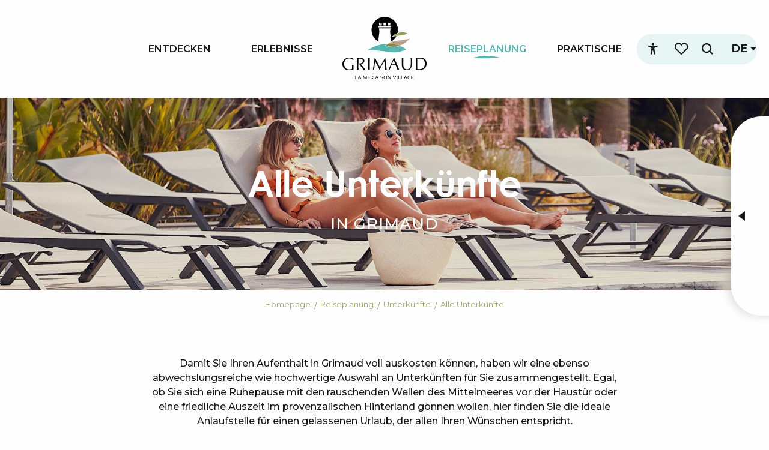

--- FILE ---
content_type: text/css
request_url: https://woody.cloudly.space/app/dist/grimaud/css/wicon.7fbdf1d9d0.css
body_size: 823
content:
@charset "UTF-8";@font-face{font-family:woody-icons;font-display:swap;src:url("/app/dist/grimaud/icons/woody-icons.eot?t=1768812847012");src:url("/app/dist/grimaud/icons/woody-icons.eot?t=1768812847012#iefix") format("embedded-opentype"),url("/app/dist/grimaud/icons/woody-icons.woff2?t=1768812847012") format("woff2"),url("/app/dist/grimaud/icons/woody-icons.woff?t=1768812847012") format("woff"),url("/app/dist/grimaud/icons/woody-icons.ttf?t=1768812847012") format("truetype"),url("/app/dist/grimaud/icons/woody-icons.svg?t=1768812847012#woody-icons") format("svg")}.wicon{font-family:woody-icons;-webkit-font-smoothing:antialiased;-moz-osx-font-smoothing:grayscale;font-style:normal;font-variant:normal;font-weight:400;text-decoration:none;text-transform:none}.wicon--00-pin:before{content:"\ea01"}.wicon--01-phone:before{content:"\ea02"}.wicon--02-basket:before{content:"\ea03"}.wicon--03-calendar:before{content:"\ea04"}.wicon--04-carte:before{content:"\ea05"}.wicon--05-chemin:before{content:"\ea06"}.wicon--06-meteo:before{content:"\ea07"}.wicon--07-quote:before{content:"\ea08"}.wicon--08-webcam:before{content:"\ea09"}.wicon--09-prev:before{content:"\ea0a"}.wicon--10-next:before{content:"\ea0b"}.wicon--11-arrow-bottom:before{content:"\ea0c"}.wicon--12-coeur:before{content:"\ea0d"}.wicon--13-loupe:before{content:"\ea0e"}.wicon-000-facebook:before{content:"\ea0f"}.wicon-001-facebook-messenger:before{content:"\ea10"}.wicon-002-twitter:before{content:"\ea11"}.wicon-003-google:before{content:"\ea12"}.wicon-004-youtube:before{content:"\ea13"}.wicon-005-pinterest:before{content:"\ea14"}.wicon-006-linkedin:before{content:"\ea15"}.wicon-007-viadeo:before{content:"\ea16"}.wicon-008-snapchat:before{content:"\ea17"}.wicon-009-vimeo:before{content:"\ea18"}.wicon-010-flickr:before{content:"\ea19"}.wicon-011-instagram:before{content:"\ea1a"}.wicon-012-smiley-bien:before{content:"\ea1b"}.wicon-013-smiley-excellent:before{content:"\ea1c"}.wicon-014-livre:before{content:"\ea1d"}.wicon-015-horloge:before{content:"\ea1e"}.wicon-016-bulle:before{content:"\ea1f"}.wicon-017-telechargement:before{content:"\ea20"}.wicon-018-agenda:before{content:"\ea21"}.wicon-019-oeuil:before{content:"\ea22"}.wicon-020-photos:before{content:"\ea23"}.wicon-021-info:before{content:"\ea24"}.wicon-022-itineraire:before{content:"\ea25"}.wicon-023-ampoule:before{content:"\ea26"}.wicon-024-loupe:before{content:"\ea27"}.wicon-025-suivant:before{content:"\ea28"}.wicon-026-precedent:before{content:"\ea29"}.wicon-027-restaurant:before{content:"\ea2a"}.wicon-028-plus-02:before{content:"\ea2b"}.wicon-029-croix-fermer:before{content:"\ea2c"}.wicon-030-etoile-contour:before{content:"\ea2d"}.wicon-031-etoile-pleine:before{content:"\ea2e"}.wicon-032-coeur-contour:before{content:"\ea2f"}.wicon-033-coeur:before{content:"\ea30"}.wicon-034-fleche-suivant:before{content:"\ea31"}.wicon-035-fleche-precedent:before{content:"\ea32"}.wicon-036-citation-01:before{content:"\ea33"}.wicon-037-citation-02:before{content:"\ea34"}.wicon-038-pin-contour:before{content:"\ea35"}.wicon-039-pin:before{content:"\ea36"}.wicon-040-imprimante:before{content:"\ea37"}.wicon-041-lit:before{content:"\ea38"}.wicon-042-lien:before{content:"\ea39"}.wicon-043-phone:before{content:"\ea3a"}.wicon-044-enveloppe:before{content:"\ea3b"}.wicon-045-haut:before{content:"\ea3c"}.wicon-046-bas:before{content:"\ea3d"}.wicon-047-fleche-haut:before{content:"\ea3e"}.wicon-048-fleche-bas:before{content:"\ea3f"}.wicon-049-mobilité-réduite:before{content:"\ea40"}.wicon-050-muet:before{content:"\ea41"}.wicon-051-mal-voyant:before{content:"\ea42"}.wicon-052-mal-entendant:before{content:"\ea43"}.wicon-053-loupe-par-defaut:before{content:"\ea44"}.wicon-053-tripadvisor:before{content:"\ea45"}.wicon-054-bike:before{content:"\ea46"}.wicon-055-vtt:before{content:"\ea47"}.wicon-056-horse:before{content:"\ea48"}.wicon-057-walk:before{content:"\ea49"}.wicon-058-favoris-plus:before{content:"\ea4a"}.wicon-059-favoris-moins:before{content:"\ea4b"}.wicon-060-favoris:before{content:"\ea4c"}.wicon-061-corbeille:before{content:"\ea4d"}.wicon-062-crayon:before{content:"\ea4e"}.wicon-063-checked:before{content:"\ea4f"}.wicon-064-github:before{content:"\ea50"}.wicon-065-whatsapp:before{content:"\ea51"}.wicon-066-boucle:before{content:"\ea52"}.wicon-067-aller-retour:before{content:"\ea53"}.wicon-068-aller-simple:before{content:"\ea54"}.wicon-069-trekking:before{content:"\ea55"}.wicon-070-cheval:before{content:"\ea56"}.wicon-071-raquettes:before{content:"\ea57"}.wicon-072-kayak:before{content:"\ea58"}.wicon-073-chaussures:before{content:"\ea59"}.wicon-074-nageur:before{content:"\ea5a"}.wicon-075-velo:before{content:"\ea5b"}.wicon-076-vtt:before{content:"\ea5c"}.wicon-077-voiture:before{content:"\ea5d"}.wicon-078-fullscreen:before{content:"\ea5e"}.wicon-079-list:before{content:"\ea5f"}.wicon-080-mail:before{content:"\ea60"}.wicon-081-tiktok:before{content:"\ea61"}.wicon-082-son-off:before{content:"\ea62"}.wicon-083-son-on:before{content:"\ea63"}.wicon-084-partage:before{content:"\ea64"}.wicon-085-drapeau:before{content:"\ea65"}.wicon-086-scroll-horizontal:before{content:"\ea66"}.wicon-087-site-web:before{content:"\ea67"}.wicon-088-train:before{content:"\ea68"}.wicon-089-double-fleche:before{content:"\ea69"}.wicon-090-fleche-bas:before{content:"\ea6a"}.wicon-091-fleche-haut:before{content:"\ea6b"}.wicon-092-fleche-diagonale-droite-bas:before{content:"\ea6c"}.wicon-093-fleche-diagonale-droite:before{content:"\ea6d"}.wicon-094-carte:before{content:"\ea6e"}.wicon-095-fleche-retour-haut:before{content:"\ea6f"}.wicon-096-drapeau-damier:before{content:"\ea70"}.wicon-097-disque:before{content:"\ea71"}.wicon-098-anneau:before{content:"\ea72"}.wicon-099-ia:before{content:"\ea73"}.wicon-100-threads:before{content:"\ea74"}.wicon-101-panier:before{content:"\ea75"}.wicon-102-bereal:before{content:"\ea76"}.wicon-103-accessibilite:before{content:"\ea77"}.wicon-104-navette:before{content:"\ea78"}.wicon-105-ski:before{content:"\ea79"}.wicon-106-ski-alpin:before{content:"\ea7a"}.wicon-107-snowshoes:before{content:"\ea7b"}

--- FILE ---
content_type: text/css
request_url: https://woody.cloudly.space/app/dist/grimaud/css/tourism_chunk_3.3fca9ba9d8.css
body_size: 43156
content:
.woody-cookies-toolbox .cookies-global,.woody-cookies-toolbox .cookies-solutions{pointer-events:initial;background-color:#fefefe;border-radius:8px;box-shadow:rgba(22,22,21,.15) 0 4px 24px,rgba(22,22,21,.05) 0 2px 6px;transform:scaleY(0);transform-origin:center bottom;transition:transform .3s ease-out}.woody-cookies-toolbox .cookies-global.visible,.woody-cookies-toolbox .cookies-solutions.visible{transform:scaleY(1)}.woody-cookies-toolbox .cookies-solutions{left:0;bottom:0;width:100%}.woody-cookies-toolbox .cookies-solutions .cookies-texts-wrapper{max-height:400px;overflow:scroll}.woody-cookies-toolbox .cookies-solutions .cookies-subtitle,.woody-cookies-toolbox .cookies-solutions .cookies-title{margin-bottom:0}.woody-cookies-toolbox .cookies-solutions .cookies-message{margin-top:10px}.woody-cookies-toolbox .solution-anonymous{margin:15px 0 0}.woody-cookies-toolbox .solution-anonymous .solution-anonymous-inner{font-size:12px;background:#fcf9f8;border-radius:30px;padding:5px 10px}.woody-cookies-toolbox .solution-anonymous .solution-anonymous-inner .solution-anonymous-spot{color:#baa38b;margin:0 8px 0 0}.woody-cookies-toolbox .switch-all{display:flex;justify-content:flex-end;align-items:center;margin-top:20px}.woody-cookies-toolbox .switch-all .label{color:#161615!important;margin-right:10px}.woody-cookies-toolbox .switch-paddle{border-radius:2rem}.woody-cookies-toolbox .switch-paddle:after{border-radius:50%}.woody-cookies-toolbox .solution-item{padding:10px 80px 10px 10px;border:1px solid #fcf9f8;border-radius:6px;margin:20px 0;position:relative}.woody-cookies-toolbox .solution-item .switch{margin:0;position:absolute;right:15px;top:50%;transform:translateY(-50%)}.woody-cookies-toolbox .solution-title{margin-bottom:0}.woody-cookies-toolbox .solution-message{margin-top:.5rem;font-size:.875rem}.woody-cookies-revoke{position:fixed;display:flex;top:50%;left:0;border-radius:0 8px 8px 0;cursor:pointer;z-index:9999;padding:10px;background-color:#fefefe;font-size:.75rem;justify-content:center;font-weight:700;box-shadow:rgba(22,22,21,.15) 4px 0 24px,rgba(22,22,21,.05) 2px 0 6px;transform:translateY(-50%) translateX(-110%);transition:color .3s,transform .3s ease-out}.woody-cookies-revoke:not(.visible){display:none}.woody-cookies-revoke:hover{color:#58b6b1}.woody-cookies-revoke .loader.visible,.woody-cookies-revoke .loader.visible:after{border-radius:50%;width:18px;height:18px}.woody-cookies-revoke .loader.visible{margin:0 8px 0 0;font-size:18px;position:relative;text-indent:-9999em;border-top:3px solid rgba(0,0,0,.1);border-right:3px solid rgba(0,0,0,.1);border-bottom:3px solid rgba(0,0,0,.1);border-left:3px solid #58b6b1;transform:translateZ(0);animation:1.1s linear infinite load8}.woody-cookies-revoke .revoke-label{font-size:0}.woody-cookies-revoke .revoke-label::before{display:block;content:"";height:25px;width:25px;background-image:url("./../img/cookie.png");background-repeat:no-repeat;background-size:25px 25px}@keyframes load8{0%{transform:rotate(0)}100%{transform:rotate(360deg)}}body.fullScrolled .woody-cookies-revoke{transform:translateY(-50%) translateX(0)}.zoomTool{position:relative;height:40px;width:40px;cursor:pointer;padding:10px;margin-right:15px;display:flex;justify-content:center;border-radius:100%;align-items:center;transition:.3s;order:8}.zoomTool svg{width:25px;height:25px;position:absolute}.zoomTool:hover{background-color:rgba(88,182,177,.25);transform:scale(.8)}.wgGallery .wgTools.zoom-on~.wgContent .wg-swiper-top{height:calc(100% - 50px);padding-top:0;padding-bottom:0}.wgGallery .wgTools.zoom-on~.wgContent .wg-swiper-top .wg-swiper-slide{background-size:contain}.wgGallery .wgTools.zoom-on~.wgContent .wg-swiper-top .wg-slide-iframe>div{width:80%;height:30%}@media screen and (min-width:500px){.wgGallery .wgTools.zoom-on~.wgContent .wg-swiper-top .wg-slide-iframe>div{height:50%}}@media screen and (min-width:724px){.wgGallery .wgTools.zoom-on~.wgContent .wg-swiper-top .wg-slide-iframe>div{height:70%}}@media screen and (min-width:1250px){.wgGallery .wgTools.zoom-on~.wgContent .wg-swiper-top .wg-slide-iframe>div{width:5.265%;height:100%}}.wgGallery .wgTools.zoom-on~.wgContent .wg-swiper-thumbnails{animation:.3s ease-in disapear;opacity:0}@keyframes disapear{0%,100%{opacity:0}}.fullscreenTool{position:relative;height:40px;width:40px;cursor:pointer;padding:10px;margin-right:15px;display:flex;justify-content:center;border-radius:100%;align-items:center;transition:.3s;order:7}.fullscreenTool svg{width:18px;height:18px;position:absolute}.fullscreenTool:hover{background-color:rgba(88,182,177,.25);transform:scale(.8)}.autoTool{position:relative;height:40px;width:40px;cursor:pointer;padding:10px;margin-right:15px;display:flex;justify-content:center;border-radius:100%;align-items:center;transition:.3s;order:6}.autoTool svg{width:18px;height:18px;position:absolute}.autoTool:hover{background-color:rgba(88,182,177,.25);transform:scale(.8)}.autoplayBar{width:100%;height:5px;background-color:#151515;display:flex;align-items:center}.autoplayBar::after{height:100%;width:0;display:block;background-color:#58b6b1;content:"";animation:5.3s ease-out infinite time}@keyframes time{0%{width:0}100%{width:100%}}.downloadTool{position:relative;height:40px;width:40px;cursor:pointer;padding:10px;margin-right:15px;display:flex;justify-content:center;border-radius:100%;align-items:center;transition:.3s;order:1}.downloadTool svg{width:18px;height:18px;position:absolute}.downloadTool:hover{background-color:rgba(88,182,177,.25);transform:scale(.8)}.flipUpDownTool{position:relative;height:40px;width:40px;cursor:pointer;padding:10px;margin-right:15px;display:flex;justify-content:center;border-radius:100%;align-items:center;transition:.3s;order:5}.flipUpDownTool svg{width:18px;height:18px;position:absolute}.flipUpDownTool:hover{background-color:rgba(88,182,177,.25);transform:scale(.8)}.flipLeftRightTool{position:relative;height:40px;width:40px;cursor:pointer;padding:10px;margin-right:15px;display:flex;justify-content:center;border-radius:100%;align-items:center;transition:.3s;order:4}.flipLeftRightTool svg{width:18px;height:18px;position:absolute}.flipLeftRightTool:hover{background-color:rgba(88,182,177,.25);transform:scale(.8)}.RotateLeft{position:relative;height:40px;width:40px;cursor:pointer;padding:10px;margin-right:15px;display:flex;justify-content:center;border-radius:100%;align-items:center;transition:.3s;order:3}.RotateLeft svg{width:18px;height:18px;position:absolute}.RotateLeft:hover{background-color:rgba(88,182,177,.25);transform:scale(.8)}.RotateRight{position:relative;height:40px;width:40px;cursor:pointer;padding:10px;margin-right:15px;display:flex;justify-content:center;border-radius:100%;align-items:center;transition:.3s;order:2}.RotateRight svg{width:18px;height:18px;position:absolute}.RotateRight:hover{background-color:rgba(88,182,177,.25);transform:scale(.8)}.wgPagination{position:absolute;left:25px;top:75px;color:#b0b0b0;margin-bottom:0;font-family:Arial}@media screen and (min-width:525px){.wgPagination{top:inherit}}.hideThumbnailsTool{position:absolute;right:25px;top:-50px;display:block;width:40px;height:40px;display:flex;justify-content:center;transition:.3s;border-radius:100%;cursor:pointer;align-items:center;z-index:100;transform:rotate(90deg)}.hideThumbnailsTool::after,.hideThumbnailsTool::before{content:"";position:absolute;width:10px;height:1px;background-color:#fff;transform-origin:right}.hideThumbnailsTool::before{transform:rotate(45deg)}.hideThumbnailsTool::after{transform:rotate(-45deg)}.hideThumbnailsTool:hover{background-color:rgba(88,182,177,.25);transform:rotate(90deg) scale(.8)}.wgGallery .wg-swiper-thumbnails.hideThumbs-on{height:40px}.wgGallery .wg-swiper-thumbnails.hideThumbs-on .hideThumbnailsTool{top:-50px;transform:rotate(-90deg)}.wgGallery .wg-swiper-thumbnails.hideThumbs-on .hideThumbnailsTool:hover{transform:rotate(-90deg) scale(.8)}.wgGallery .wg-swiper-thumbnails.hideThumbs-on .wg-swiper-wrapper{transform:none!important}.wgGallery .wg-swiper-thumbnails.hideThumbs-on .wg-swiper-wrapper .wg-swiper-slide{background-image:none!important;background-color:#b0b0b0;height:15px!important;width:15px!important;border-radius:0;opacity:.25}.wgGallery .wg-swiper-thumbnails.hideThumbs-on .wg-swiper-wrapper .swiper-slide-thumb-active{background-color:#58b6b1;opacity:1}.wgGallery .wg-swiper-thumbnails.hideThumbs-on .wg-swiper-wrapper .swiper-slide-thumb-active::before{opacity:0}.wgTools{height:50px;display:flex;align-items:center;justify-content:flex-end;padding-right:25px}.wgTools .closeTool{position:relative;height:40px;width:40px;cursor:pointer;padding:10px;display:flex;justify-content:center;border-radius:100%;align-items:center;transition:.3s;order:9}.wgTools .closeTool::after,.wgTools .closeTool::before{content:"";display:block;width:20px;background-color:#fff;height:1px;position:absolute}.wgTools .closeTool::before{transform:rotate(45deg)}.wgTools .closeTool::after{transform:rotate(-45deg)}.wgTools .closeTool:hover{background-color:rgba(88,182,177,.25);transform:scale(.8)}.wgTools.video-tools .RotateLeft,.wgTools.video-tools .RotateRight,.wgTools.video-tools .downloadTool,.wgTools.video-tools .flipLeftRightTool,.wgTools.video-tools .flipUpDownTool{pointer-events:none;opacity:.25}body.wg-open{width:100%;height:100vh;overflow:hidden}.wgGallery{position:fixed;top:0;left:0;width:100%;height:100vh;background-color:#101010;z-index:100000;transition:.3s;overflow:hidden}.wgGallery section{gap:0}.wgGallery .wgContent{height:100%;position:relative;display:flex;justify-content:flex-start;align-items:center;flex-direction:column}.wgGallery .swiper{width:100%;height:300px;margin-left:auto;margin-right:auto}.wgGallery .swiper-button-next,.wgGallery .swiper-button-prev{top:45%;background-color:rgba(0,0,0,.5);background-size:50% 50%;padding:20px}.wgGallery .swiper-button-prev{left:25px}.wgGallery .swiper-button-next{right:25px}.wgGallery .swiper .wg-slide-iframe{display:flex;justify-content:center;align-items:center}.wgGallery .swiper .wg-slide-iframe>div{height:100%}.wgGallery .swiper .wg-slide-iframe>div>iframe{width:100%;height:100%;aspect-ratio:16/9}.wgGallery .wg-swiper-thumbnails{height:100px;background-color:#151515;position:absolute;bottom:50px;padding-left:50px;padding-right:50px;transition:.3s}.wgGallery .wg-swiper-thumbnails .wg-swiper-wrapper{align-items:center}.wgGallery .wg-swiper-thumbnails .wg-swiper-slide{margin:0 5px;cursor:pointer;opacity:.25;border-radius:0;height:60px;width:80px!important;background-size:cover;background-position:center;transition:.3s}.wgGallery .wg-swiper-thumbnails .wg-swiper-slide video{width:100%;height:100%;position:absolute;pointer-events:none}.wgGallery .wg-swiper-thumbnails .swiper-slide-thumb-active{position:relative;display:flex;justify-content:center;align-items:center;opacity:1;transition:.3s}.wgGallery .wg-swiper-thumbnails .swiper-slide-thumb-active::before{width:100%;height:100%;content:"";display:block;position:absolute;border:2px solid rgba(88,182,177,.75);border-radius:0}.wgGallery .wg-swiper-top{height:100%;width:100%;transition:.3s;position:relative;padding-bottom:150px}.wgGallery .wg-swiper-top .swiper-slide-active{transition:.3s}.wgGallery .wg-swiper-slide{background-size:contain;background-position:center;background-repeat:no-repeat}.wgGallery .imageObject-caption{left:50%;right:initial;transform:translateX(-50%)}.wgGallery .imageObject-caption:before{width:100%;background-color:rgba(0,0,0,.8)}.wgGallery .imageObject-caption .imageObject-text{font-size:.75rem;opacity:1;transform:translateX(0)}.sheet-v2 .after-breadcrumb-item{margin-left:auto;padding-left:20px}#sheet-aspects-select{height:35px;font-size:.75rem}.sheet-v2 .woody-component-breadcrumb{margin-bottom:0!important}.chains-list img{height:auto;width:65px}.woody-component-sheet-cta-fixed-bar{position:fixed;width:calc(100vw - 20px * 2);bottom:calc(44px + 20px);left:20px;gap:10px;border-radius:0!important;margin:0!important;padding:10px!important;z-index:9;box-shadow:0 0 10px 6px rgba(0,0,0,.1)}.woody-component-sheet-cta-fixed-bar>div{flex:1 1 50%}.custom-logos-list img{height:auto;width:65px}.favorites-container .button-add-to-favs:not(.add-favorites-button-link){margin-right:4px}.favorites-container .button-add-to-favs:not(.add-favorites-button-link) .wicon{font-size:1.5rem}.label-ratings-list img{height:auto;width:65px}.ratings-container{display:inline-flex;padding-bottom:5px}.ratings-container .rating-icon{height:20px;width:20px;background-repeat:no-repeat;background-size:contain;background-position:center center;filter:brightness(0%);margin-right:4px}.ratings-container .rating-type:not(:first-child){padding-left:5px}.sheet-reveal{top:50%!important;bottom:initial!important;left:50%!important;right:initial!important;transform:translate(-50%,-50%);max-height:90vh;margin:0!important}.sheet-reveal .flex-container{height:initial}.sheet-reveal .sheet-reveal-list{grid-gap:20px}.sheet-reveal .sheet-reveal-list .sheet-reveal-item{flex:1 1 calc(50% - 40px)}.sheet-reveal .sheet-reveal-list .sheet-reveal-item a{border:1px solid #eaeaea;transition:.25s ease-in-out}.sheet-reveal .sheet-reveal-list .sheet-reveal-item a::after{display:none}.sheet-reveal .sheet-reveal-list .sheet-reveal-item a:focus,.sheet-reveal .sheet-reveal-list .sheet-reveal-item a:hover{background-color:#fcf9f8}.sheet-reveal .sheet-reveal-list .wicon{font-size:1.75rem}.sheet-reveal.get-there-sncf-reveal{width:auto;overflow-y:visible;height:auto;max-height:none}.special-labels-list img{height:auto;width:65px}.sheet-v2 .woody-component-summary:not(.isFixed){display:none}.sheet-v2 .woody-component-summary.is-horizontal-summary .menu{justify-content:flex-start}@media screen and (min-width:75em){.sheet-v2 .woody-component-summary.is-horizontal-summary .menu{align-items:center}}.sheet-v2.is-top .woody-component-summary.isFixed{display:none}@media print,screen and (min-width:48em){.ratings-container{padding-left:10px;padding-bottom:0}.woody-component-tabs.sheet-tabs.overflow-x .tabs-wrapper{position:relative}.woody-component-tabs.sheet-tabs.overflow-x .tabs-wrapper::after{position:absolute;content:"";top:0;right:0;height:100%;width:50px;background:linear-gradient(to left,#fefefe,rgba(254,254,254,0));pointer-events:none;z-index:1}.bg-primary .woody-component-tabs.sheet-tabs.overflow-x .tabs-wrapper::after,.bg-primary.woody-component-tabs.sheet-tabs.overflow-x .tabs-wrapper::after,[class*=bg-] .bg-primary .woody-component-tabs.sheet-tabs.overflow-x .tabs-wrapper::after{background:linear-gradient(to left,#58b6b1,rgba(88,182,177,0))}.bg-secondary .woody-component-tabs.sheet-tabs.overflow-x .tabs-wrapper::after,.bg-secondary.woody-component-tabs.sheet-tabs.overflow-x .tabs-wrapper::after,[class*=bg-] .bg-secondary .woody-component-tabs.sheet-tabs.overflow-x .tabs-wrapper::after{background:linear-gradient(to left,#baa38b,rgba(186,163,139,0))}.bg-success .woody-component-tabs.sheet-tabs.overflow-x .tabs-wrapper::after,.bg-success.woody-component-tabs.sheet-tabs.overflow-x .tabs-wrapper::after,[class*=bg-] .bg-success .woody-component-tabs.sheet-tabs.overflow-x .tabs-wrapper::after{background:linear-gradient(to left,#3adb76,rgba(58,219,118,0))}.bg-warning .woody-component-tabs.sheet-tabs.overflow-x .tabs-wrapper::after,.bg-warning.woody-component-tabs.sheet-tabs.overflow-x .tabs-wrapper::after,[class*=bg-] .bg-warning .woody-component-tabs.sheet-tabs.overflow-x .tabs-wrapper::after{background:linear-gradient(to left,#ffae00,rgba(255,174,0,0))}.bg-alert .woody-component-tabs.sheet-tabs.overflow-x .tabs-wrapper::after,.bg-alert.woody-component-tabs.sheet-tabs.overflow-x .tabs-wrapper::after,[class*=bg-] .bg-alert .woody-component-tabs.sheet-tabs.overflow-x .tabs-wrapper::after{background:linear-gradient(to left,#cc4b37,rgba(204,75,55,0))}.bg-lightgray .woody-component-tabs.sheet-tabs.overflow-x .tabs-wrapper::after,.bg-lightgray.woody-component-tabs.sheet-tabs.overflow-x .tabs-wrapper::after,[class*=bg-] .bg-lightgray .woody-component-tabs.sheet-tabs.overflow-x .tabs-wrapper::after{background:linear-gradient(to left,#fcf9f8,rgba(252,249,248,0))}.bg-mediumgray .woody-component-tabs.sheet-tabs.overflow-x .tabs-wrapper::after,.bg-mediumgray.woody-component-tabs.sheet-tabs.overflow-x .tabs-wrapper::after,[class*=bg-] .bg-mediumgray .woody-component-tabs.sheet-tabs.overflow-x .tabs-wrapper::after{background:linear-gradient(to left,#c4c4c4,rgba(196,196,196,0))}.bg-mediangray .woody-component-tabs.sheet-tabs.overflow-x .tabs-wrapper::after,.bg-mediangray.woody-component-tabs.sheet-tabs.overflow-x .tabs-wrapper::after,[class*=bg-] .bg-mediangray .woody-component-tabs.sheet-tabs.overflow-x .tabs-wrapper::after{background:linear-gradient(to left,#e3e3e3,rgba(227,227,227,0))}.bg-darkgray .woody-component-tabs.sheet-tabs.overflow-x .tabs-wrapper::after,.bg-darkgray.woody-component-tabs.sheet-tabs.overflow-x .tabs-wrapper::after,[class*=bg-] .bg-darkgray .woody-component-tabs.sheet-tabs.overflow-x .tabs-wrapper::after{background:linear-gradient(to left,#7a7e7c,rgba(122,126,124,0))}.bg-black .woody-component-tabs.sheet-tabs.overflow-x .tabs-wrapper::after,.bg-black.woody-component-tabs.sheet-tabs.overflow-x .tabs-wrapper::after,[class*=bg-] .bg-black .woody-component-tabs.sheet-tabs.overflow-x .tabs-wrapper::after{background:linear-gradient(to left,#161615,rgba(22,22,21,0))}.bg-white .woody-component-tabs.sheet-tabs.overflow-x .tabs-wrapper::after,.bg-white.woody-component-tabs.sheet-tabs.overflow-x .tabs-wrapper::after,[class*=bg-] .bg-white .woody-component-tabs.sheet-tabs.overflow-x .tabs-wrapper::after{background:linear-gradient(to left,#fefefe,rgba(254,254,254,0))}.woody-component-tabs.sheet-tabs.overflow-x .tabs{flex-wrap:nowrap;overflow-x:scroll}.woody-component-tabs.sheet-tabs .tabs{margin-bottom:1rem}.woody-component-tabs.sheet-tabs .tabs-wrapper{margin:0}}.woody-component-tabs.sheet-tabs .tabs-panel{padding-left:0;padding-right:0}.sheet-tag-corner{top:7px;left:7px;z-index:20}.sheet-tag-corner::after,.sheet-tag-corner::before{display:block;position:absolute;content:"";border:4px solid #337571;z-index:-1}.sheet-tag-corner::before{right:0}.sheet-tag-corner::after{bottom:0}.sheet-tag-corner .corner{float:left;border-style:solid;border-width:0 0 75px 75px;border-color:transparent transparent transparent #58b6b1}.sheet-tag-corner .wicon{color:#fefefe;font-size:1.5rem;top:4px;left:13px;pointer-events:none}.territory-labels-list img{height:auto;width:65px}.daterangepicker .calendar table thead{display:table-caption}.daterangepicker .calendar table tbody{line-height:27px!important}.daterangepicker .calendar table tbody tr{background-color:#fff!important}.daterangepicker .calendar table td{font-size:.875rem;border:1px solid #f2f2f2;padding:6px 11px!important}.daterangepicker .daterangepicker_input{display:none}.button-pane{position:relative;cursor:pointer}.button-pane.has-icon::after{display:block;position:absolute;content:"";top:50%;right:1rem;transform:translateY(-50%);height:0;width:0;border:6px inset;border-bottom-width:0;border-top-style:solid;border-color:#fefefe transparent transparent}.dropdown-pane{width:initial;border:none;border-radius:0;padding:15px!important}.sheet-v2 .site-content .grid-container{max-width:75rem}.sheet-v2 .hidden-rgaa-title{margin:unset;padding:unset;font-size:0;visibility:hidden}.cta-sheet-link{color:#58b6b1;display:inline-flex;align-items:center;font-weight:700;cursor:pointer;transition:.25s ease-in-out}.cta-sheet-link .wicon{font-size:1.25rem;margin-right:4px}.cta-sheet-link .cta-sheet-link-label{-webkit-text-decoration:currentColor underline;text-decoration:currentColor underline;text-underline-offset:2px}.cta-sheet-link:hover{color:#439894}button.cta-sheet-link{text-decoration:none;line-height:inherit;white-space:nowrap;cursor:pointer}.sheet-separator{border-bottom:1px solid #eaeaea}[class*=woody-component-sheet-] table{margin-bottom:0}.sheet-part-title{font-size:1.125rem;display:block;margin-bottom:10px}@media print,screen and (min-width:40em){.sheet-part-title{font-size:1.375rem}}.sheet-part-subtitle{display:block;font-size:1rem!important;font-weight:700}.criterias-review-wrapper{margin-bottom:10px}.criterias-list{gap:10px;margin-top:5px}.criterias-list li{font-size:.625rem;font-weight:700;text-align:center;text-transform:uppercase;line-height:1;padding:5px 10px}.teaser-container .gallery-title,.teaser-container .h3,.teaser-container .socialwall-title,.teaser-container .woody-component-bookblock .bookblock-title,.teaser-container .woody-component-faq .faq-title,.teaser-container .woody-component-feature-list .feature-list-block-title,.teaser-container .woody-component-landswpr .landswpr-pretitle,.teaser-container .woody-component-landswpr .landswpr-subtitle,.teaser-container .woody-component-tabs .tabs-block-title,.woody-component-bookblock .teaser-container .bookblock-title,.woody-component-faq .teaser-container .faq-title,.woody-component-feature-list .teaser-container .feature-list-block-title,.woody-component-landswpr .teaser-container .landswpr-pretitle,.woody-component-landswpr .teaser-container .landswpr-subtitle,.woody-component-tabs .teaser-container .tabs-block-title{margin:0}.teaser-container .sheet-teaser-subtitle{margin-top:5px}.teaser-container .get-there-link{flex-shrink:0}.fairguest-condensed-mark .mark{min-width:25px;margin-right:6px;padding:0 6px}.more-content-anchor{font-size:.875rem;-webkit-text-decoration:currentColor underline;text-decoration:currentColor underline;text-underline-offset:2px;transition:.25s ease-in-out;margin-top:5px}.more-content-anchor:focus,.more-content-anchor:hover{-webkit-text-decoration:currentColor underline;text-decoration:currentColor underline}.opening-state--text{font-size:1.375rem}.opening-state-opened .opening-state--text{color:#3adb76}.opening-state-closed .opening-state--text{color:#cc4b37}.opening-state-soon .opening-state--text{color:#ffae00}.opening-state-undefined .opening-state--text{color:#c4c4c4}.woody-component-sheet-area [class*=max-width-grid-cards]{max-width:initial!important;margin:0!important}.woody-component-sheet-area .woodyGallery.woody_bases_grid>.woody-component-basic-swiper:first-child,.woody-component-sheet-area .woody_bases_grid>.cell:first-child{padding-left:0}.woody-component-sheet-area .woodyGallery.woody_bases_grid>.woody-component-basic-swiper:last-child,.woody-component-sheet-area .woody_bases_grid>.cell:last-child{padding-right:0}.woody-component-sheet-area .tabs-panel{padding-left:0!important;padding-right:0!important}.woody-component-sheet-area .woody-component-focus,.woody-component-sheet-area .woody-component-tabs{background-color:transparent!important;box-shadow:none!important}.woody-component-sheet-arrangements table{width:100%!important}.woody-component-sheet-arrangements table thead tr div{width:175px}.woody-component-sheet-availabilities .type-selector{width:50%;margin:28px auto;border:none;border-radius:0}.woody-component-sheet-availabilities .out-of-month{visibility:hidden}.woody-component-sheet-availabilities .available,.woody-component-sheet-availabilities .legend-available .square{background-color:#93e6a5}.woody-component-sheet-availabilities .closed,.woody-component-sheet-availabilities .legend-closed .square{background-color:#9f9f9f}.woody-component-sheet-availabilities .full,.woody-component-sheet-availabilities .legend-full .square{border-color:#fefefe;background:#ff726b;color:#161615;text-shadow:none}.woody-component-sheet-availabilities .full:hover,.woody-component-sheet-availabilities .legend-full .square:hover{border-color:#fefefe;color:#161615}.woody-component-sheet-availabilities .availabilities-calendar tbody{border:none}.woody-component-sheet-availabilities .availabilities-calendar td{width:20px;font-size:.75rem;padding:8px 4px;border:5px solid #fefefe;text-align:center}.woody-component-sheet-availabilities .legend-wrapper .last-update{font-size:.875rem;font-style:italic;float:left;width:60%}.woody-component-sheet-availabilities .legend-wrapper ul{float:right}.woody-component-sheet-availabilities .legend-wrapper ul li{font-size:.875rem;font-weight:300;margin-left:20px;line-height:1}.woody-component-sheet-availabilities .legend-wrapper .square{height:14px;width:14px;margin-right:5px}.woody-component-sheet-booking .rc_lego.api_filter_alpha .section-header-filters{display:flex!important;justify-content:center;align-items:flex-end!important;flex-wrap:wrap;gap:20px;color:#161615!important;background-color:transparent!important}.woody-component-bookblock .woody-component-sheet-booking .rc_lego.api_filter_alpha .section-header-filters div.bookblock-title,.woody-component-faq .woody-component-sheet-booking .rc_lego.api_filter_alpha .section-header-filters div.faq-title,.woody-component-feature-list .woody-component-sheet-booking .rc_lego.api_filter_alpha .section-header-filters div.feature-list-block-title,.woody-component-landswpr .woody-component-sheet-booking .rc_lego.api_filter_alpha .section-header-filters div.landswpr-pretitle,.woody-component-landswpr .woody-component-sheet-booking .rc_lego.api_filter_alpha .section-header-filters div.landswpr-subtitle,.woody-component-sheet-booking .rc_lego.api_filter_alpha .section-header-filters .woody-component-bookblock div.bookblock-title,.woody-component-sheet-booking .rc_lego.api_filter_alpha .section-header-filters .woody-component-faq div.faq-title,.woody-component-sheet-booking .rc_lego.api_filter_alpha .section-header-filters .woody-component-feature-list div.feature-list-block-title,.woody-component-sheet-booking .rc_lego.api_filter_alpha .section-header-filters .woody-component-landswpr div.landswpr-pretitle,.woody-component-sheet-booking .rc_lego.api_filter_alpha .section-header-filters .woody-component-landswpr div.landswpr-subtitle,.woody-component-sheet-booking .rc_lego.api_filter_alpha .section-header-filters .woody-component-tabs div.tabs-block-title,.woody-component-sheet-booking .rc_lego.api_filter_alpha .section-header-filters div.gallery-title,.woody-component-sheet-booking .rc_lego.api_filter_alpha .section-header-filters div.h3,.woody-component-sheet-booking .rc_lego.api_filter_alpha .section-header-filters div.socialwall-title,.woody-component-tabs .woody-component-sheet-booking .rc_lego.api_filter_alpha .section-header-filters div.tabs-block-title{color:#161615!important;font-size:.875rem;font-weight:400;line-height:1.8;margin:0!important}.woody-component-sheet-booking .rc_lego.api_filter_alpha .section-header-filters .wrap-date .item-date{display:inline-flex;flex-grow:1;background-color:transparent;font-weight:400;text-align:center;min-height:35px;cursor:pointer}.woody-component-sheet-booking .rc_lego.api_filter_alpha .section-header-filters .item-date{margin:0!important}.woody-component-sheet-booking .rc_lego.api_filter_alpha .section-header-filters .filter-type-counter{display:flex;flex-wrap:wrap;justify-content:space-evenly;gap:20px}.woody-component-sheet-booking .rc_lego.api_filter_alpha .section-header-filters .counter-block{display:inline-block}.woody-component-sheet-booking .rc_lego.api_filter_alpha .section-header-filters .counters{display:flex;flex-flow:row wrap;align-items:center}.woody-component-sheet-booking .rc_lego.api_filter_alpha .section-header-filters .item-counter{display:inline-flex;align-items:center;gap:5px}.woody-component-sheet-booking .rc_lego.api_filter_alpha .section-header-filters .item-counter-value{font-weight:700;font-size:1.2em;width:25px;border:none;background:0 0;text-align:right;text-transform:lowercase;color:inherit;padding:0;margin:0;box-shadow:none;transition:none}.woody-component-sheet-booking .rc_lego.api_filter_alpha .section-header-filters .btn.btn-default{cursor:pointer;display:inline-flex;justify-content:center;align-items:center;height:30px;width:30px;border-radius:50%;text-align:center;line-height:1;white-space:nowrap;vertical-align:middle}.woody-component-sheet-booking .rc_lego.api_filter_alpha .section-header-filters .btn.btn-default[disabled]{box-shadow:none;opacity:.65;cursor:not-allowed}.woody-component-sheet-booking .rc_lego.api_filter_alpha #search-date{font-size:.9rem!important;font-weight:700!important;border-radius:0!important;margin:0!important}.woody-component-sheet-booking .result-area{margin-top:25px!important;padding-bottom:0!important}.woody-component-sheet-booking .result-area .offer-available button{font-size:.9rem!important;font-weight:700!important;border-radius:0!important;margin:0!important}.woody-component-sheet-booking .result-area .unavailable{padding:0!important}.woody-component-sheet-booking .result-area p{margin-bottom:0}.woody-component-sheet-capacities .capacity-item .wicon{font-size:1.5625rem}.woody-component-sheet-contact .sheet-contact-item{box-sizing:border-box}.woody-component-sheet-contact .swiper-container{overflow:initial;overflow-x:clip}.woody-component-sheet-contact .woody_base_grid_wrapper{width:100%}.woody-component-sheet-contact .sheet-contact-item .contact-img{border-radius:50%;max-width:75px}.woody-component-sheet-contact .sheet-contact-item .contact-businessName,.woody-component-sheet-contact .sheet-contact-item .contact-name{font-weight:700}@media print,screen and (min-width:64em){.woody-component-sheet-contact .woody_bases_grid.tpl_101{justify-content:flex-start}.woody-component-sheet-contact .woodyGallery.woody_bases_grid.tpl_101>.woody-component-basic-swiper,.woody-component-sheet-contact .woody_bases_grid.tpl_101>.cell{width:50%}}.sheet-part-contact{position:relative;z-index:5}.woody-component-sheet-covid{background-color:#fff9f0;border:2px dashed #ffe5bd}.woody-component-sheet-deals .sheet-deal-reference{width:-moz-fit-content;width:fit-content;margin-left:auto;padding:5px 10px}.woody-component-sheet-deals .sheet-deal-label{line-height:40px;gap:4px}.woody-component-sheet-deals .sheet-deal-validity{font-size:.875rem;font-style:italic}.woody-component-sheet-deals .sheet-deal-countdown-wrapper{justify-content:space-evenly}.woody-component-sheet-deals .sheet-deal-remaining{min-width:44px}.woody-component-sheet-deals .sheet-deal-remaining .unit,.woody-component-sheet-deals .sheet-deal-remaining .value,.woody-component-sheet-deals .sheet-deal-remaining+.separator{line-height:1}.woody-component-sheet-deals .sheet-deal-remaining .value{font-size:1.25rem;font-weight:700}.woody-component-sheet-deals .sheet-deal-remaining .unit{opacity:.7}.card.basicCard .card-link .woody-component-sheet-deals .sheet-deal-cta .card-button,.card.splitCard .card-link .woody-component-sheet-deals .sheet-deal-cta .card-button,.woody-component-sheet-booking .rc_lego.api_filter_alpha .woody-component-sheet-deals .sheet-deal-cta #search-date,.woody-component-sheet-booking .result-area .offer-available .woody-component-sheet-deals .sheet-deal-cta button,.woody-component-sheet-deals .sheet-deal-cta .button,.woody-component-sheet-deals .sheet-deal-cta .card.basicCard .card-link .card-button,.woody-component-sheet-deals .sheet-deal-cta .card.splitCard .card-link .card-button,.woody-component-sheet-deals .sheet-deal-cta .woody-component-sheet-booking .rc_lego.api_filter_alpha #search-date,.woody-component-sheet-deals .sheet-deal-cta .woody-component-sheet-booking .result-area .offer-available button{width:100%}.card.basicCard .card-link .woody-component-sheet-documentation .card-button,.card.splitCard .card-link .woody-component-sheet-documentation .card-button,.woody-component-sheet-booking .rc_lego.api_filter_alpha .woody-component-sheet-documentation #search-date,.woody-component-sheet-booking .result-area .offer-available .woody-component-sheet-documentation button,.woody-component-sheet-documentation .button,.woody-component-sheet-documentation .card.basicCard .card-link .card-button,.woody-component-sheet-documentation .card.splitCard .card-link .card-button,.woody-component-sheet-documentation .woody-component-sheet-booking .rc_lego.api_filter_alpha #search-date,.woody-component-sheet-documentation .woody-component-sheet-booking .result-area .offer-available button{margin-bottom:0}.woody-component-sheet-environment .woody-component-geomap .leaflet-control-container .leaflet-control:not(.leaflet-control-attribution){display:none}.woody-component-sheet-environment .access-points-container,.woody-component-sheet-environment .environment_accesses-container{overflow-wrap:break-word}.woody-component-sheet-accessibility-services .equipment-item,.woody-component-sheet-equipments .equipment-item{flex:0 0 100%}@media print,screen and (min-width:40em){.woody-component-sheet-accessibility-services .equipment-item,.woody-component-sheet-equipments .equipment-item{flex:0 0 calc(50% - 15px)}}@media print,screen and (min-width:48em){.woody-component-sheet-accessibility-services .equipment-item,.woody-component-sheet-equipments .equipment-item{flex:0 0 calc(33.3333333333% - 15px)}}.equipment-item svg{height:40px;width:40px}#show-all-equipments .equipment-description{margin-top:4px}.woody-component-sheet-hero [class*=max-width-grid-cards]{margin:0!important}.woody-component-sheet-hero .gallery-wrapper.hero-thumbs{gap:15px;flex-wrap:nowrap}.woody-component-sheet-hero .gallery-wrapper.hero-thumbs>.cell:first-child .mediaCard .imageObject,.woody-component-sheet-hero .woodyGallery.gallery-wrapper.hero-thumbs>.woody-component-basic-swiper:first-child .mediaCard .imageObject{height:100%;aspect-ratio:16/9}.woody-component-sheet-hero .grid-y,.woody-component-sheet-hero .grid-y .grid-x{gap:15px;flex-wrap:nowrap}.woody-component-sheet-hero .grid-y .movie-icon{height:45px;width:45px}.woody-component-sheet-hero .grid-y .movie-icon::after{top:calc(50% - 8px);border-width:8px 0 8px 12px}.woody-component-sheet-hero .grid-y .imageObject{aspect-ratio:16/9}.woody-component-sheet-hero .woody_base_grid_wrapper{width:100%;max-width:initial}.woody-component-sheet-hero .more-medias-counter{font-size:1.75rem;font-weight:700;border-radius:0}.woody-component-sheet-hero .mediaCard .imageObject{height:100%;border-radius:0}.woody-component-sheet-hero .hero-bg-blur{overflow:hidden}.woody-component-sheet-hero .hero-bg-blur::before{position:absolute;content:"";top:0;left:0;height:100%;width:100%;-webkit-backdrop-filter:blur(5px) saturate(0.6);backdrop-filter:blur(5px) saturate(0.6);background-color:rgba(254,254,254,.3)}.woody-component-sheet-hero .hero-bg-blur .hero-bg-blur-img{top:0;left:0;-o-object-fit:cover;object-fit:cover;z-index:-1}.woody-component-sheet-hero .hero-bg-blur .imageObject{aspect-ratio:4/3;border-radius:0}.woody-component-sheet-hero .hero-bg-blur .imageObject img{width:auto}.hero-medias-reveal .mediaCard .imageObject{border-radius:0}.sheet-geomap{overflow:hidden}.woody-component-sheet-itinary-trace{padding:0!important}.woody-component-sheet-accessibility-services .label-item:not(.specificity-label-item),.woody-component-sheet-labels .label-item:not(.specificity-label-item){border:1px solid #fff}.woody-component-sheet-accessibility-services .label-item.unavailable,.woody-component-sheet-labels .label-item.unavailable{cursor:not-allowed}.woody-component-sheet-accessibility-services .label-item.unavailable img,.woody-component-sheet-labels .label-item.unavailable img{filter:grayscale(100%);opacity:.2}.woody-component-sheet-accessibility-services .label-item img,.woody-component-sheet-labels .label-item img{height:auto;max-width:75px;margin-top:auto;margin-bottom:auto}.woody-component-sheet-accessibility-services .label-item .label-name,.woody-component-sheet-labels .label-item .label-name{font-size:.875rem}.woody-component-sheet-accessibility-services .labels-list.tourism_handicap img,.woody-component-sheet-labels .labels-list.tourism_handicap img{max-width:50px}.woody-component-sheet-accessibility-services .labels-list.tourism_handicap_dordogne img,.woody-component-sheet-labels .labels-list.tourism_handicap_dordogne img{max-height:40px;max-width:initial;width:auto}.woody-component-sheet-linked-sheets [class*=max-width-grid-cards]{max-width:initial!important;margin:0!important}.woody-component-sheet-linked-sheets .woodyGallery.woody_bases_grid>.woody-component-basic-swiper:first-child,.woody-component-sheet-linked-sheets .woody_bases_grid>.cell:first-child{padding-left:0}.woody-component-sheet-linked-sheets .woodyGallery.woody_bases_grid>.woody-component-basic-swiper:last-child,.woody-component-sheet-linked-sheets .woody_bases_grid>.cell:last-child{padding-right:0}.woody-component-sheet-medias .media-item.image img{height:auto}.woody-component-sheet-medias .media-item.video .movie-title{display:none}.woody-component-sheet-payment-methods .payment-method-item img{height:auto;max-width:50px}.woody-component-sheet-payment-methods .payment-method-item span{font-size:.875rem}.woody-component-sheet-itinary-points-of-interest .poi-index{height:42px;width:42px;display:flex;justify-content:center;align-items:center;color:#fefefe;background-color:#58b6b1;font-family:"Century Gothic",sans-serif;font-weight:400;border-radius:50%;margin-right:15px}.woody-component-sheet-poster .imageObject.thumb{border-radius:0}.woody-component-sheet-poster .poster-more-imgs-container{top:15px;right:15px;pointer-events:none}.woody-component-sheet-poster .poster-more-imgs{color:#161615;background-color:#fefefe;padding-left:1.5em;padding-right:1.5em}.woody-component-sheet-prices .price-description{font-size:.875rem}@media print,screen and (min-width:40em){.woody-component-sheet-prices .price-row{flex-direction:row;justify-content:space-between}.woody-component-sheet-prices .price-description{font-size:1rem}}.woody-component-sheet-prices .price-value{font-weight:700}.websites-list a{transition:.25s ease-in-out}.websites-list .website-icon{font-size:1.5rem;margin-right:10px}.sheet-sidebar-item-contact .dropdown-pane.is-open{z-index:20}.sheet-covid-status .covid-item{font-weight:500;padding:10px 30px;letter-spacing:.2px}.sheet-covid-status .covid-item:not(:last-child){margin-bottom:10px}.sheet-covid-status .covid-charterStatus{background-color:#2d6c99}.sheet-covid-status .covid-service{background-color:#e1a600}.sheet-equipments .equipments-list{gap:10px}.sheet-item-event .date-item:not(:first-child){margin-top:15px}.sheet-item-event .date-format{line-height:1}.sheet-item-event .date-day-label,.sheet-item-event .date-month{font-size:.875rem;text-transform:uppercase}.sheet-item-event .date-day-number{font-size:2.125rem;font-weight:700}.sheet-item-event .date-separator{font-size:2rem;color:#c4c4c4}.sheet-item-event .date-oneday .date-day-label,.sheet-item-event .date-oneday .date-month{width:45%}.sheet-item-event .date-oneday .date-day-label{text-align:right}.sheet-item-event .date-oneday .date-day-number{text-align:center;margin:0 10px}.sheet-item-event .date-oneday .date-month{text-align:left}.sheet-item-event .date-multipleday .date-day-number{margin:10px 0}.sheet-sidebar-list{gap:50px}.sheet-sidebar-part:not(:last-child){position:relative}.sheet-sidebar-part:not(:last-child)::after{display:block;content:"";position:absolute;left:50%;bottom:calc(50px / 2 * -1);transform:translateX(-50%);height:2px;width:100%;background-color:#fcf9f8}.sheet-v2 .sheet-sidebar-part:not(:last-child)::after{width:calc(100% + 60px)}.sheet-opening .over-event-label{font-weight:700;text-transform:uppercase;background-color:#dd4a4a;border-radius:0;width:100%;margin-bottom:-23px}.sheet-v2 .sheet-opening .over-event-label{width:calc(100% + 60px);margin-top:-30px;margin-left:-30px;margin-right:-30px}.sheet-referencePrice .fat-price{font-size:2.8125rem;font-weight:700;line-height:1}.sheet-referencePrice .free-price{font-size:2.25rem;font-weight:700;line-height:1}.sheet-social-networks a{transition:.25s ease-in-out}.sheet-social-networks .wicon{font-size:1.5rem}.sheet-sociopro img{border-radius:50%;max-width:140px}.sheet-sociopro span{font-weight:700;margin-top:5px}.sticky-sheet-sidebar{position:sticky;top:var(--sheet-sidebar-sticky-position);transition:.5s}body.is_mobile .sticky-sheet-sidebar{position:initial;top:auto}.sit-source-footer{border-top:1px solid #161615}.sit-source-logo{max-width:200px}.sit-source-information{font-style:italic}@media print,screen and (min-width:48em){.sit-source-footer{flex-direction:row;justify-content:space-between}.sit-source-left-part{flex-direction:row}.sit-source-information{text-align:left;padding-right:15px;margin-bottom:0}}body.is_mobile .woody-component-sheet-teaser .localisation-container,body.is_mobile .woody-component-sheet-teaser .share-container{align-items:initial}.woody-component-sheet-teaser .share-container{gap:15px}@media print,screen and (max-width:63.99875em){.woody-component-sheet-teaser .share-container{width:initial}.teaser-container .labels-container{order:-1}}@media print,screen and (min-width:64em){.woody-component-sheet-hero .gallery-wrapper.hero-thumbs>.cell:first-child,.woody-component-sheet-hero .gallery-wrapper.hero-thumbs>.cell:nth-child(2),.woody-component-sheet-hero .woodyGallery.gallery-wrapper.hero-thumbs>.woody-component-basic-swiper:first-child,.woody-component-sheet-hero .woodyGallery.gallery-wrapper.hero-thumbs>.woody-component-basic-swiper:nth-child(2){width:calc(50% - 15px)}.woody-component-sheet-linked-sheets .woody_base_grid_wrapper{overflow:visible}.sheet-sociopro span{font-size:1.125rem}.woody-component-sheet-teaser .share-container{gap:30px;justify-content:flex-end}.teaser-container .labels-container{justify-content:flex-end}}.teaser-container .locomotions-container{gap:10px;margin-top:5px}.teaser-container .locomotions-container .locomotion-icon{height:35px;width:35px;display:flex;justify-content:center;align-items:center;color:#fefefe;background-color:#58b6b1;border-radius:10px;margin-right:8px}.teaser-container .locomotions-container .locomotion-duration .wicon{margin-right:5px}.teaser-container .locomotions-container .locomotion-dots{gap:5px;margin-right:5px}.teaser-container .locomotions-container .locomotion-dot{height:15px;width:15px;border-radius:50%;border:1px solid #58b6b1}.teaser-container .locomotions-container .locomotion-dot.locomotion-dot-active{background-color:#58b6b1}.woody-component-sheet-thematic-description .thematic-icon{flex-shrink:0}.woody-component-sheet-thematic-description .thematic-item{border:2px dashed #58b6b1}.woody-component-sheet-thematic-description .thematic-title{color:#58b6b1}.woody-component-sheet-thematic-description .thematic-item[data-tiff="390.20.02.05.01"]{border-color:#4dac54}.woody-component-sheet-thematic-description .thematic-item[data-tiff="390.20.02.05.01"] .thematic-title{color:#4dac54}.woody-component-sheet-thematic-description .thematic-item[data-tiff="418.20.02.05.02"]{flex-direction:row-reverse;justify-content:flex-end}.woody-component-sheet-thematic-description .thematic-item[data-tiff="418.20.02.05.02"] .thematic-icon{padding-left:30px;padding-right:0}.woody-loader{border:calc(var(--woody-loader-size,1rem)/ 8) solid var(--woody-loader-primary,#f3f3f3);border-top:calc(var(--woody-loader-size,1rem)/ 8) solid var(--woody-loader-secondary,#a3a3a3);border-radius:50%;width:var(--woody-loader-size,1rem);height:var(--woody-loader-size,1rem);animation:2s linear infinite woody-loader-spin}@keyframes woody-loader-spin{0%{transform:rotate(0)}100%{transform:rotate(360deg)}}.screen-reader-text{clip:rect(1px,1px,1px,1px);position:absolute!important;height:1px;width:1px;overflow:hidden}.screen-reader-text:focus{background-color:#f1f1f1;border-radius:3px;box-shadow:0 0 2px 2px rgba(0,0,0,.6);clip:auto!important;color:#21759b;display:block;font-size:.875rem;font-weight:700;height:auto;left:5px;line-height:normal;padding:15px 23px 14px;text-decoration:none;top:5px;width:auto;z-index:100000}body.woody_staging .staging-banner{position:fixed;bottom:0;right:0;padding:10px 20px;display:block;background:red;color:#fff;border:2px solid #fff;z-index:10000;animation:.3s 2s forwards labelDisapear}body.woody_staging .staging-label{font-size:11px;line-height:1em;text-transform:uppercase}body.woody_staging.admin-bar:after{top:32px;height:calc(100vh - 32px)}@keyframes labelDisapear{0%{transform:translateX(0) translateY(0) rotate(0)}100%{transform:translateX(112px) translateY(58px) rotate(45deg)}}.apirender .api-render-wrapper.api-render-sheet .blablacar-widget,.apirender .api-render-wrapper.api-render-sheet .nav-button a:before{height:auto}.apirender .api-render-wrapper.api-render-sheet label{font-size:1em}.apirender .api-render-wrapper.api-render-sheet .nav-container.sheet-nav{display:none!important}.apirender.apirender-wordpress.apirender-playlist a[target=_blank]:after{content:none}.apirender.apirender-wordpress.apirender-playlist .main-tourism-wrapper label{font-size:1em}.apirender.apirender-wordpress.apirender-playlist .main-tourism-wrapper .wrap-date input{font-size:1em;margin:0}.apirender.apirender-wordpress.apirender-playlist #item_sheet_list .item-wrapper.col-lg-4.col-md-6.col-sm-6.col-xs-12 .item-itineraryLength{bottom:inherit!important;top:-61px!important}.apirender.apirender-wordpress.apirender-playlist #item_sheet_list .item-infos-locomotions{padding:15px 0}.wp-caption{position:relative}.wp-caption img{margin:0 auto;display:block}.wp-caption.aligncenter{margin:20px auto}.wp-caption.alignright{float:right;margin-left:20px}.wp-caption.alignleft{float:left;margin-right:20px}.wp-caption .wp-caption-text{position:absolute;bottom:0;left:0;width:100%;background-color:rgba(0,0,0,.2);color:#fff;margin:0;padding:3px 5px}@font-face{font-family:climacons;src:url("/app/dist/grimaud/fonts/plugins/climacons/climacons.eot?kpmlnd");src:url("/app/dist/grimaud/fonts/plugins/climacons/climacons.eot?kpmlnd#iefix") format("embedded-opentype"),url("/app/dist/grimaud/fonts/plugins/climacons/climacons.ttf?kpmlnd") format("truetype"),url("/app/dist/grimaud/fonts/plugins/climacons/climacons.woff?kpmlnd") format("woff"),url("/app/dist/grimaud/fonts/plugins/climacons/climacons.svg?kpmlnd#climacons") format("svg");font-weight:400;font-style:normal}[class*=" climacon-"],[class^=climacon-]{font-family:climacons!important;speak:none;font-style:normal;font-weight:400;font-variant:normal;text-transform:none;line-height:1;-webkit-font-smoothing:antialiased;-moz-osx-font-smoothing:grayscale}.climacon-cloud-rain-low:before{content:"\e900"}.climacon-cloud-rain-low-sun:before{content:"\e903"}.climacon-cloud-rain-mid-sun:before{content:"\e904"}.climacon-cloud-rain-mid:before{content:"\e905"}.climacon-cloud-fog-sun:before{content:"\e90a"}.climacon-cloud-fog:before{content:"\e90b"}.climacon-cloud-hail-sun:before{content:"\e910"}.climacon-cloud-hail:before{content:"\e911"}.climacon-storm-sun:before{content:"\e913"}.climacon-storm:before{content:"\e914"}.climacon-cloud-rain-sun:before{content:"\e91a"}.climacon-cloud-rain:before{content:"\e91b"}.climacon-cloud-snow-mid:before{content:"\e91c"}.climacon-cloud-snow-mid-sun:before{content:"\e91f"}.climacon-cloud-snow-sun:before{content:"\e920"}.climacon-cloud-snow:before{content:"\e921"}.climacon-cloud-sun:before{content:"\e922"}.climacon-cloud-wind-sun:before{content:"\e924"}.climacon-cloud-wind:before{content:"\e925"}.climacon-cloud:before{content:"\e926"}.climacon-sun:before{content:"\e929"}.climacon-thermometer:before{content:"\e901"}@font-face{font-family:lg;src:url("/app/dist/grimaud/fonts/plugins/lightgallery/lg.eot?n1z373");src:url("/app/dist/grimaud/fonts/plugins/lightgallery/lg.eot?#iefixn1z373") format("embedded-opentype"),url("/app/dist/grimaud/fonts/plugins/lightgallery/lg.woff?n1z373") format("woff"),url("/app/dist/grimaud/fonts/plugins/lightgallery/lg.ttf?n1z373") format("truetype"),url("/app/dist/grimaud/fonts/plugins/lightgallery/lg.svg?n1z373#lg") format("svg");font-weight:400;font-style:normal}.lg-icon{font-family:lg;speak:none;font-style:normal;font-weight:400;font-variant:normal;text-transform:none;line-height:1;-webkit-font-smoothing:antialiased;-moz-osx-font-smoothing:grayscale}.lg-actions .lg-next,.lg-actions .lg-prev{background-color:rgba(0,0,0,.45);border-radius:2px;color:#999;cursor:pointer;display:block;font-size:22px;margin-top:-10px;padding:8px 10px 9px;position:absolute;top:50%;z-index:1080;border:none;outline:0}.lg-actions .lg-next.disabled,.lg-actions .lg-prev.disabled{pointer-events:none;opacity:.5}.lg-actions .lg-next:hover,.lg-actions .lg-prev:hover{color:#fff}.lg-actions .lg-next{right:20px}.lg-actions .lg-next:before{content:"\e095"}.lg-actions .lg-prev{left:20px}.lg-actions .lg-prev:after{content:"\e094"}@keyframes lg-right-end{0%,100%{left:0}50%{left:-30px}}@keyframes lg-left-end{0%,100%{left:0}50%{left:30px}}.lg-outer.lg-right-end .lg-object{animation:.3s lg-right-end;position:relative}.lg-outer.lg-left-end .lg-object{animation:.3s lg-left-end;position:relative}.lg-toolbar{z-index:1082;left:0;position:absolute;top:0;width:100%;background-color:rgba(0,0,0,.45)}.lg-toolbar .lg-icon{color:#999;cursor:pointer;float:right;font-size:24px;height:47px;line-height:27px;padding:10px 0;text-align:center;width:50px;text-decoration:none!important;outline:0;transition:color .2s linear}.lg-toolbar .lg-icon:hover{color:#fff}.lg-toolbar .lg-close:after{content:"\e070"}.lg-toolbar .lg-download:after{content:"\e0f2"}.lg-sub-html{background-color:rgba(0,0,0,.45);bottom:0;color:#eee;font-size:16px;left:0;padding:10px 40px;position:fixed;right:0;text-align:center;z-index:1080}.card.profileCard .lg-sub-html .profile-title,.focusH-overlayed .titles-container .lg-sub-html .focus-pretitle,.focusH-overlayed .titles-container .lg-sub-html .focus-subtitle,.lg-sub-html .card.profileCard .profile-title,.lg-sub-html .focusH-overlayed .titles-container .focus-pretitle,.lg-sub-html .focusH-overlayed .titles-container .focus-subtitle,.lg-sub-html h4{margin:0;font-size:13px;font-weight:700}.lg-sub-html p{font-size:12px;margin:5px 0 0}#lg-counter{color:#999;display:inline-block;font-size:16px;padding-left:20px;padding-top:12px;vertical-align:middle}.lg-next,.lg-prev,.lg-toolbar{opacity:1;transition:transform .35s cubic-bezier(0, 0, .25, 1),opacity .35s cubic-bezier(0, 0, .25, 1),color .2s linear}.lg-hide-items .lg-prev{opacity:0;transform:translate3d(-10px,0,0)}.lg-hide-items .lg-next{opacity:0;transform:translate3d(10px,0,0)}.lg-hide-items .lg-toolbar{opacity:0;transform:translate3d(0,-10px,0)}body:not(.lg-from-hash) .lg-outer.lg-start-zoom .lg-object{transform:scale3d(.5,.5,.5);opacity:0;transition:transform 250ms cubic-bezier(0, 0, .25, 1),opacity 250ms cubic-bezier(0, 0, .25, 1)!important;transform-origin:50% 50%}body:not(.lg-from-hash) .lg-outer.lg-start-zoom .lg-item.lg-complete .lg-object{transform:scale3d(1,1,1);opacity:1}.lg-outer .lg-thumb-outer{background-color:#0d0a0a;bottom:0;position:absolute;width:100%;z-index:1080;max-height:350px;transform:translate3d(0,100%,0);transition:transform .25s cubic-bezier(0, 0, .25, 1)}.lg-outer .lg-thumb-outer.lg-grab .lg-thumb-item{cursor:-o-grab;cursor:-ms-grab;cursor:grab}.lg-outer .lg-thumb-outer.lg-grabbing .lg-thumb-item{cursor:move;cursor:-o-grabbing;cursor:-ms-grabbing;cursor:grabbing}.lg-outer .lg-thumb-outer.lg-dragging .lg-thumb{transition-duration:0s!important}.lg-outer .lg-thumb{padding:10px 0;height:100%;margin-bottom:-5px}.lg-outer .lg-thumb-item{border-radius:4px;cursor:pointer;float:left;overflow:hidden;height:100%;border:2px solid #fff;margin-bottom:5px}@media (min-width:1025px){.lg-outer .lg-thumb-item{transition:border-color .25s}}.lg-outer .lg-thumb-item.active,.lg-outer .lg-thumb-item:hover{border-color:#a90707}.lg-outer .lg-thumb-item img{width:100%;height:100%;-o-object-fit:cover;object-fit:cover}.lg-outer.lg-has-thumb .lg-item{padding-bottom:120px}.lg-outer.lg-can-toggle .lg-item{padding-bottom:0}.lg-outer.lg-pull-caption-up .lg-sub-html{transition:bottom .25s}.lg-outer.lg-pull-caption-up.lg-thumb-open .lg-sub-html{bottom:100px}.lg-outer .lg-toogle-thumb{background-color:#0d0a0a;border-radius:2px 2px 0 0;color:#999;cursor:pointer;font-size:24px;height:39px;line-height:27px;padding:5px 0;position:absolute;right:20px;text-align:center;top:-39px;width:50px}.lg-outer .lg-toogle-thumb:after{content:"\e1ff"}.lg-outer .lg-toogle-thumb:hover{color:#fff}.lg-outer .lg-video-cont{display:inline-block;vertical-align:middle;max-width:1140px;max-height:100%;width:100%;padding:0 5px}.lg-outer .lg-video{width:100%;height:0;padding-bottom:56.25%;overflow:hidden;position:relative}.lg-outer .lg-video .lg-object{display:inline-block;position:absolute;top:0;left:0;width:100%!important;height:100%!important}.lg-outer .lg-video .lg-video-play{width:84px;height:59px;position:absolute;left:50%;top:50%;margin-left:-42px;margin-top:-30px;z-index:1080;cursor:pointer}.lg-outer .lg-has-iframe .lg-video{-webkit-overflow-scrolling:touch;overflow:auto}.lg-outer .lg-has-vimeo .lg-video-play{background:url("/app/dist/grimaud/img/plugins/lightgallery/vimeo-play.png") no-repeat}.lg-outer .lg-has-vimeo:hover .lg-video-play{background:url("/app/dist/grimaud/img/plugins/lightgallery/vimeo-play.png") 0 -58px no-repeat}.lg-outer .lg-has-html5 .lg-video-play{background:url("/app/dist/grimaud/img/plugins/lightgallery/video-play.png") no-repeat;height:64px;margin-left:-32px;margin-top:-32px;width:64px;opacity:.8}.lg-outer .lg-has-html5:hover .lg-video-play{opacity:1}.lg-outer .lg-has-youtube .lg-video-play{background:url("/app/dist/grimaud/img/plugins/lightgallery/youtube-play.png") no-repeat}.lg-outer .lg-has-youtube:hover .lg-video-play{background:url("/app/dist/grimaud/img/plugins/lightgallery/youtube-play.png") 0 -60px no-repeat}.lg-outer .lg-video-object{width:100%!important;height:100%!important;position:absolute;top:0;left:0}.lg-outer .lg-has-video .lg-video-object{visibility:hidden}.lg-outer .lg-has-video.lg-video-playing .lg-object,.lg-outer .lg-has-video.lg-video-playing .lg-video-play{display:none}.lg-outer .lg-has-video.lg-video-playing .lg-video-object{visibility:visible}.lg-outer.lg-css3.lg-zoom-dragging .lg-item.lg-complete.lg-zoomable .lg-image,.lg-outer.lg-css3.lg-zoom-dragging .lg-item.lg-complete.lg-zoomable .lg-img-wrap{transition-duration:0s}.lg-outer.lg-use-transition-for-zoom .lg-item.lg-complete.lg-zoomable .lg-img-wrap{transition:transform .3s cubic-bezier(0, 0, .25, 1)}.lg-outer.lg-use-left-for-zoom .lg-item.lg-complete.lg-zoomable .lg-img-wrap{transition:left .3s cubic-bezier(0, 0, .25, 1),top .3s cubic-bezier(0, 0, .25, 1)}.lg-outer .lg-item.lg-complete.lg-zoomable .lg-img-wrap{transform:translate3d(0,0,0);backface-visibility:hidden}.lg-outer .lg-item.lg-complete.lg-zoomable .lg-image{transform:scale3d(1,1,1);transition:transform .3s cubic-bezier(0, 0, .25, 1),opacity .15s!important;transform-origin:0 0;backface-visibility:hidden}#lg-zoom-in:after{content:"\e311"}#lg-actual-size{font-size:20px}#lg-actual-size:after{content:"\e033"}#lg-zoom-out{opacity:.5;pointer-events:none}#lg-zoom-out:after{content:"\e312"}.lg-zoomed #lg-zoom-out{opacity:1;pointer-events:auto}.lg-outer .lg-pager-outer{bottom:60px;left:0;position:absolute;right:0;text-align:center;z-index:1080;height:10px}.lg-outer .lg-pager-outer.lg-pager-hover .lg-pager-cont{overflow:visible}.lg-outer .lg-pager-cont{cursor:pointer;display:inline-block;overflow:hidden;position:relative;vertical-align:top;margin:0 5px}.lg-outer .lg-pager-cont:hover .lg-pager-thumb-cont{opacity:1;transform:translate3d(0,0,0)}.lg-outer .lg-pager-cont.lg-pager-active .lg-pager{box-shadow:0 0 0 2px #fff inset}.lg-outer .lg-pager-thumb-cont{background-color:#fff;color:#fff;bottom:100%;height:83px;left:0;margin-bottom:20px;margin-left:-60px;opacity:0;padding:5px;position:absolute;width:120px;border-radius:3px;transition:opacity .15s,transform .15s;transform:translate3d(0,5px,0)}.lg-outer .lg-pager-thumb-cont img{width:100%;height:100%}.lg-outer .lg-pager{background-color:rgba(255,255,255,.5);border-radius:50%;box-shadow:0 0 0 8px rgba(255,255,255,.7) inset;display:block;height:12px;transition:box-shadow .3s;width:12px}.lg-outer .lg-pager:focus,.lg-outer .lg-pager:hover{box-shadow:0 0 0 8px #fff inset}.lg-outer .lg-caret{border-left:10px solid transparent;border-right:10px solid transparent;border-top:10px dashed;bottom:-10px;display:inline-block;height:0;left:50%;margin-left:-5px;position:absolute;vertical-align:middle;width:0}.lg-fullscreen:after{content:"\e20c"}.lg-fullscreen-on .lg-fullscreen:after{content:"\e20d"}.lg-group:after{content:"";display:table;clear:both}.lg-outer *{box-sizing:border-box}.lg-outer.lg-visible{opacity:1}.lg-outer.lg-css3 .lg-item.lg-current,.lg-outer.lg-css3 .lg-item.lg-next-slide,.lg-outer.lg-css3 .lg-item.lg-prev-slide{transition-duration:inherit!important;transition-timing-function:inherit!important}.lg-outer.lg-css3.lg-dragging .lg-item.lg-current,.lg-outer.lg-css3.lg-dragging .lg-item.lg-next-slide,.lg-outer.lg-css3.lg-dragging .lg-item.lg-prev-slide{transition-duration:0s!important;opacity:1}.lg-outer.lg-grab img.lg-object{cursor:-o-grab;cursor:-ms-grab;cursor:grab}.lg-outer.lg-grabbing img.lg-object{cursor:move;cursor:-o-grabbing;cursor:-ms-grabbing;cursor:grabbing}.lg-outer .lg{height:100%;width:100%;position:relative;overflow:hidden;margin-left:auto;margin-right:auto;max-width:100%;max-height:100%}.lg-outer .lg-inner{width:100%;height:100%;position:absolute;left:0;top:0;white-space:nowrap}.lg-outer .lg-item{background:url("/app/dist/grimaud/img/plugins/lightgallery/loading.gif") center center no-repeat;display:none!important}.lg-outer.lg-css .lg-current,.lg-outer.lg-css3 .lg-current,.lg-outer.lg-css3 .lg-next-slide,.lg-outer.lg-css3 .lg-prev-slide{display:inline-block!important}.lg-outer .lg-img-wrap,.lg-outer .lg-item{display:inline-block;text-align:center;position:absolute;width:100%;height:100%}.lg-outer .lg-img-wrap:before,.lg-outer .lg-item:before{content:"";display:inline-block;height:50%;width:1px;margin-right:-1px}.lg-outer .lg-img-wrap{position:absolute;padding:0 5px;left:0;right:0;top:0;bottom:0}.lg-outer .lg-item.lg-complete{background-image:none}.lg-outer .lg-item.lg-current{z-index:1060}.lg-outer .lg-image{display:inline-block;vertical-align:middle;max-width:100%;max-height:100%;width:auto!important;height:auto!important}.lg-outer.lg-show-after-load .lg-item .lg-object,.lg-outer.lg-show-after-load .lg-item .lg-video-play{opacity:0;transition:opacity .15s}.lg-outer.lg-show-after-load .lg-item.lg-complete .lg-object,.lg-outer.lg-show-after-load .lg-item.lg-complete .lg-video-play{opacity:1}.lg-outer .lg-empty-html,.lg-outer.lg-hide-download #lg-download{display:none}.lg-backdrop{position:fixed;top:0;left:0;right:0;bottom:0;background-color:#000;opacity:0;transition:opacity .15s;z-index:104000}.lg-backdrop.in{opacity:1}.lg-css3.lg-no-trans .lg-current,.lg-css3.lg-no-trans .lg-next-slide,.lg-css3.lg-no-trans .lg-prev-slide{transition:none!important}.lg-css3.lg-use-css3 .lg-item,.lg-css3.lg-use-left .lg-item{backface-visibility:hidden}.lg-css3.lg-fade .lg-item{opacity:0}.lg-css3.lg-fade .lg-item.lg-current{opacity:1}.lg-css3.lg-fade .lg-item.lg-current,.lg-css3.lg-fade .lg-item.lg-next-slide,.lg-css3.lg-fade .lg-item.lg-prev-slide{transition:opacity .1s}.lg-css3.lg-slide.lg-use-css3 .lg-item{opacity:0}.lg-css3.lg-slide.lg-use-css3 .lg-item.lg-prev-slide{transform:translate3d(-100%,0,0)}.lg-css3.lg-slide.lg-use-css3 .lg-item.lg-next-slide{transform:translate3d(100%,0,0)}.lg-css3.lg-slide.lg-use-css3 .lg-item.lg-current{transform:translate3d(0,0,0);opacity:1}.lg-css3.lg-slide.lg-use-css3 .lg-item.lg-current,.lg-css3.lg-slide.lg-use-css3 .lg-item.lg-next-slide,.lg-css3.lg-slide.lg-use-css3 .lg-item.lg-prev-slide{transition:transform 1s cubic-bezier(0, 0, .25, 1),opacity .1s}.lg-css3.lg-slide.lg-use-left .lg-item{opacity:0;position:absolute;left:0}.lg-css3.lg-slide.lg-use-left .lg-item.lg-prev-slide{left:-100%}.lg-css3.lg-slide.lg-use-left .lg-item.lg-next-slide{left:100%}.lg-css3.lg-slide.lg-use-left .lg-item.lg-current{left:0;opacity:1}.lg-css3.lg-slide.lg-use-left .lg-item.lg-current,.lg-css3.lg-slide.lg-use-left .lg-item.lg-next-slide,.lg-css3.lg-slide.lg-use-left .lg-item.lg-prev-slide{transition:left 1s cubic-bezier(0, 0, .25, 1),opacity .1s}.lg-outer.lg-thumb-open .lg-thumb-outer{transform:translate3d(0,0,0)}.lg-outer{width:100%;height:100%;position:fixed;top:0;left:0;text-align:left;opacity:0;transition:opacity .15s;z-index:105000}.swiper-container{width:100%}#scroll_to_top{opacity:0;display:block;position:fixed;z-index:999}#scroll_to_top .inner{display:flex;border-radius:50%;align-items:center;justify-content:center;cursor:pointer;transition:background-color .25s ease-in;height:38px;width:38px;background-color:#58b6b1!important;box-shadow:0 0 20px rgba(22,22,21,.2)}#scroll_to_top .inner:after{content:"";width:15px;height:15px;border-top:2.5px solid #fff;border-left:2.5px solid #fff}.flatpickr-calendar{background:#fff;opacity:0;display:none;text-align:center;visibility:hidden;padding:0;animation:none;direction:ltr;border:0;font-size:14px;line-height:24px;border-radius:5px;position:absolute;width:307.875px;box-sizing:border-box;touch-action:manipulation;box-shadow:1px 0 0 #e6e6e6,-1px 0 0 #e6e6e6,0 1px 0 #e6e6e6,0 -1px 0 #e6e6e6,0 3px 13px rgba(0,0,0,.08)}.flatpickr-calendar.inline,.flatpickr-calendar.open{opacity:1;max-height:640px;visibility:visible}.flatpickr-calendar.open{display:inline-block}.flatpickr-calendar.animate.open{animation:.3s cubic-bezier(.23,1,.32,1) fpFadeInDown}.flatpickr-calendar.inline{display:block;position:relative;top:2px}.flatpickr-calendar.static{position:absolute;top:calc(100% + 2px)}.flatpickr-calendar.static.open{z-index:999;display:block}.flatpickr-calendar.multiMonth .flatpickr-days .dayContainer:nth-child(n+1) .flatpickr-day.inRange:nth-child(7n+7){box-shadow:none!important}.flatpickr-calendar.multiMonth .flatpickr-days .dayContainer:nth-child(n+2) .flatpickr-day.inRange:nth-child(7n+1){box-shadow:-2px 0 0 #e6e6e6,5px 0 0 #e6e6e6}.flatpickr-calendar .hasTime .dayContainer,.flatpickr-calendar .hasWeeks .dayContainer{border-bottom:0;border-bottom-right-radius:0;border-bottom-left-radius:0}.flatpickr-calendar .hasWeeks .dayContainer{border-left:0}.flatpickr-calendar.showTimeInput.hasTime .flatpickr-time{height:40px;border-top:1px solid #e6e6e6}.flatpickr-calendar.noCalendar.hasTime .flatpickr-time{height:auto}.flatpickr-calendar:after,.flatpickr-calendar:before{position:absolute;display:block;pointer-events:none;border:solid transparent;content:"";height:0;width:0;left:22px}.flatpickr-calendar.rightMost:after,.flatpickr-calendar.rightMost:before{left:auto;right:22px}.flatpickr-calendar:before{border-width:5px;margin:0 -5px}.flatpickr-calendar:after{border-width:4px;margin:0 -4px}.flatpickr-calendar.arrowTop:after,.flatpickr-calendar.arrowTop:before{bottom:100%}.flatpickr-calendar.arrowTop:before{border-bottom-color:#e6e6e6}.flatpickr-calendar.arrowTop:after{border-bottom-color:#fff}.flatpickr-calendar.arrowBottom:after,.flatpickr-calendar.arrowBottom:before{top:100%}.flatpickr-calendar.arrowBottom:before{border-top-color:#e6e6e6}.flatpickr-calendar.arrowBottom:after{border-top-color:#fff}.flatpickr-calendar:focus{outline:0}.flatpickr-wrapper{position:relative;display:inline-block}.flatpickr-months{display:flex}.flatpickr-months .flatpickr-month{background:0 0;color:rgba(0,0,0,.9);fill:rgba(0,0,0,0.9);height:28px;line-height:1;text-align:center;position:relative;-webkit-user-select:none;-moz-user-select:none;user-select:none;overflow:hidden;flex:1}.flatpickr-months .flatpickr-next-month,.flatpickr-months .flatpickr-prev-month{text-decoration:none;cursor:pointer;position:absolute;top:0;line-height:16px;height:28px;padding:10px;z-index:3;color:rgba(0,0,0,.9);fill:rgba(0,0,0,0.9)}.flatpickr-months .flatpickr-next-month.disabled,.flatpickr-months .flatpickr-prev-month.disabled{display:none}.flatpickr-months .flatpickr-next-month i,.flatpickr-months .flatpickr-prev-month i{position:relative}.flatpickr-months .flatpickr-next-month.flatpickr-prev-month,.flatpickr-months .flatpickr-prev-month.flatpickr-prev-month{left:0}.flatpickr-months .flatpickr-next-month.flatpickr-next-month,.flatpickr-months .flatpickr-prev-month.flatpickr-next-month{right:0}.flatpickr-months .flatpickr-next-month:hover,.flatpickr-months .flatpickr-prev-month:hover{color:#959ea9}.flatpickr-months .flatpickr-next-month:hover svg,.flatpickr-months .flatpickr-prev-month:hover svg{fill:#f64747}.flatpickr-months .flatpickr-next-month svg,.flatpickr-months .flatpickr-prev-month svg{width:14px;height:14px}.flatpickr-months .flatpickr-next-month svg path,.flatpickr-months .flatpickr-prev-month svg path{transition:fill .1s;fill:inherit}.numInputWrapper{position:relative;height:auto}.numInputWrapper input,.numInputWrapper span{display:inline-block}.numInputWrapper input{width:100%}.numInputWrapper input::-ms-clear{display:none}.numInputWrapper span{position:absolute;right:0;width:14px;padding:0 4px 0 2px;height:50%;line-height:50%;opacity:0;cursor:pointer;border:1px solid rgba(57,57,57,.15);box-sizing:border-box}.numInputWrapper span:hover{background:rgba(0,0,0,.1)}.numInputWrapper span:active{background:rgba(0,0,0,.2)}.numInputWrapper span:after{display:block;content:"";position:absolute}.numInputWrapper span.arrowUp{top:0;border-bottom:0}.numInputWrapper span.arrowUp:after{border-left:4px solid transparent;border-right:4px solid transparent;border-bottom:4px solid rgba(57,57,57,.6);top:26%}.numInputWrapper span.arrowDown{top:50%}.numInputWrapper span.arrowDown:after{border-left:4px solid transparent;border-right:4px solid transparent;border-top:4px solid rgba(57,57,57,.6);top:40%}.numInputWrapper span svg{width:inherit;height:auto}.numInputWrapper span svg path{fill:rgba(0,0,0,0.5)}.numInputWrapper:hover{background:rgba(0,0,0,.05)}.numInputWrapper:hover span{opacity:1}.flatpickr-current-month{font-size:135%;font-weight:300;color:inherit;position:absolute;width:75%;left:12.5%;padding:6.16px 0 0;line-height:1;height:28px;display:inline-block;text-align:center;transform:translate3d(0,0,0)}.flatpickr-current-month span.cur-month{font-family:inherit;font-weight:700;color:inherit;display:inline-block;margin-left:.5ch;padding:0}.flatpickr-current-month span.cur-month:hover{background:rgba(0,0,0,.05)}.flatpickr-current-month .numInputWrapper{width:6ch;display:inline-block}.flatpickr-current-month .numInputWrapper span.arrowUp:after{border-bottom-color:rgba(0,0,0,.9)}.flatpickr-current-month .numInputWrapper span.arrowDown:after{border-top-color:rgba(0,0,0,.9)}.flatpickr-current-month input.cur-year{background:0 0;box-sizing:border-box;color:inherit;cursor:text;padding:0 0 0 .5ch;margin:0;display:inline-block;font-size:inherit;font-family:inherit;font-weight:300;line-height:inherit;height:auto;border:0;border-radius:0;vertical-align:initial}.flatpickr-current-month input.cur-year:focus{outline:0}.flatpickr-current-month input.cur-year[disabled],.flatpickr-current-month input.cur-year[disabled]:hover{font-size:100%;color:rgba(0,0,0,.5);background:0 0;pointer-events:none}.flatpickr-weekdays{background:0 0;text-align:center;overflow:hidden;width:100%;display:flex;align-items:center;height:28px}.flatpickr-weekdays .flatpickr-weekdaycontainer{display:flex;flex:1}span.flatpickr-weekday{cursor:default;font-size:90%;background:0 0;color:rgba(0,0,0,.54);line-height:1;margin:0;text-align:center;display:block;flex:1;font-weight:bolder}.dayContainer,.flatpickr-weeks{padding:1px 0 0}.flatpickr-days{position:relative;overflow:hidden;display:flex;align-items:flex-start;width:307.875px}.flatpickr-days:focus{outline:0}.dayContainer{padding:0;outline:0;text-align:left;width:307.875px;min-width:307.875px;max-width:307.875px;box-sizing:border-box;display:inline-block;display:flex;flex-wrap:wrap;-ms-flex-wrap:wrap;justify-content:space-around;transform:translate3d(0,0,0);opacity:1}.dayContainer+.dayContainer{box-shadow:-1px 0 0 #e6e6e6}.flatpickr-day{background:0 0;border:1px solid transparent;border-radius:150px;box-sizing:border-box;color:#393939;cursor:pointer;font-weight:400;width:14.2857143%;flex-basis:14.2857143%;max-width:39px;height:39px;line-height:39px;margin:0;display:inline-block;position:relative;justify-content:center;text-align:center}.flatpickr-day.inRange,.flatpickr-day.nextMonthDay.inRange,.flatpickr-day.nextMonthDay.today.inRange,.flatpickr-day.nextMonthDay:focus,.flatpickr-day.nextMonthDay:hover,.flatpickr-day.prevMonthDay.inRange,.flatpickr-day.prevMonthDay.today.inRange,.flatpickr-day.prevMonthDay:focus,.flatpickr-day.prevMonthDay:hover,.flatpickr-day.today.inRange,.flatpickr-day:focus,.flatpickr-day:hover{cursor:pointer;outline:0;background:#e6e6e6;border-color:#e6e6e6}.flatpickr-day.today{border-color:#959ea9}.flatpickr-day.today:focus,.flatpickr-day.today:hover{border-color:#959ea9;background:#959ea9;color:#fff}.flatpickr-day.endRange,.flatpickr-day.endRange.inRange,.flatpickr-day.endRange.nextMonthDay,.flatpickr-day.endRange.prevMonthDay,.flatpickr-day.endRange:focus,.flatpickr-day.endRange:hover,.flatpickr-day.selected,.flatpickr-day.selected.inRange,.flatpickr-day.selected.nextMonthDay,.flatpickr-day.selected.prevMonthDay,.flatpickr-day.selected:focus,.flatpickr-day.selected:hover,.flatpickr-day.startRange,.flatpickr-day.startRange.inRange,.flatpickr-day.startRange.nextMonthDay,.flatpickr-day.startRange.prevMonthDay,.flatpickr-day.startRange:focus,.flatpickr-day.startRange:hover{background:#58b6b1;box-shadow:none;color:#fefefe;border-color:#58b6b1}.flatpickr-day.endRange.startRange,.flatpickr-day.selected.startRange,.flatpickr-day.startRange.startRange{border-radius:50px 0 0 50px}.flatpickr-day.endRange.endRange,.flatpickr-day.selected.endRange,.flatpickr-day.startRange.endRange{border-radius:0 50px 50px 0}.flatpickr-day.endRange.startRange+.endRange:not(:nth-child(7n+1)),.flatpickr-day.selected.startRange+.endRange:not(:nth-child(7n+1)),.flatpickr-day.startRange.startRange+.endRange:not(:nth-child(7n+1)){box-shadow:-10px 0 0 #58b6b1}.flatpickr-day.endRange.startRange.endRange,.flatpickr-day.selected.startRange.endRange,.flatpickr-day.startRange.startRange.endRange{border-radius:50px}.flatpickr-day.inRange{border-radius:0;box-shadow:-5px 0 0 #e6e6e6,5px 0 0 #e6e6e6}.flatpickr-day.disabled,.flatpickr-day.disabled:hover,.flatpickr-day.nextMonthDay,.flatpickr-day.notAllowed,.flatpickr-day.notAllowed.nextMonthDay,.flatpickr-day.notAllowed.prevMonthDay,.flatpickr-day.prevMonthDay{color:rgba(57,57,57,.3);background:0 0;border-color:transparent;cursor:default}.flatpickr-day.disabled,.flatpickr-day.disabled:hover{cursor:not-allowed;color:rgba(57,57,57,.1)}.flatpickr-day.week.selected{border-radius:0;box-shadow:-5px 0 0 #58b6b1,5px 0 0 #58b6b1}.flatpickr-day.hidden{visibility:hidden}.rangeMode .flatpickr-day{margin-top:1px}.flatpickr-weekwrapper{display:inline-block;float:left}.flatpickr-weekwrapper .flatpickr-weeks{padding:0 12px;box-shadow:1px 0 0 #e6e6e6}.flatpickr-weekwrapper .flatpickr-weekday{float:none;width:100%;line-height:28px}.flatpickr-weekwrapper span.flatpickr-day,.flatpickr-weekwrapper span.flatpickr-day:hover{display:block;width:100%;max-width:none;color:rgba(57,57,57,.3);background:0 0;cursor:default;border:none}.flatpickr-innerContainer{display:block;display:flex;box-sizing:border-box;overflow:hidden}.flatpickr-rContainer{display:inline-block;padding:0;box-sizing:border-box}.flatpickr-time{text-align:center;outline:0;display:block;height:0;line-height:40px;max-height:40px;box-sizing:border-box;overflow:hidden;display:flex}.flatpickr-time:after{content:"";display:table;clear:both}.flatpickr-time .numInputWrapper{flex:1;width:40%;height:40px;float:left}.flatpickr-time .numInputWrapper span.arrowUp:after{border-bottom-color:#393939}.flatpickr-time .numInputWrapper span.arrowDown:after{border-top-color:#393939}.flatpickr-time.hasSeconds .numInputWrapper{width:26%}.flatpickr-time.time24hr .numInputWrapper{width:49%}.flatpickr-time input{background:0 0;box-shadow:none;border:0;border-radius:0;text-align:center;margin:0;padding:0;height:inherit;line-height:inherit;color:#393939;font-size:14px;position:relative;box-sizing:border-box}.flatpickr-time input.flatpickr-hour{font-weight:700}.flatpickr-time input.flatpickr-minute,.flatpickr-time input.flatpickr-second{font-weight:400}.flatpickr-time input:focus{outline:0;border:0}.flatpickr-time .flatpickr-am-pm,.flatpickr-time .flatpickr-time-separator{height:inherit;display:inline-block;float:left;line-height:inherit;color:#393939;font-weight:700;width:2%;-webkit-user-select:none;-moz-user-select:none;user-select:none;align-self:center}.flatpickr-time .flatpickr-am-pm{outline:0;width:18%;cursor:pointer;text-align:center;font-weight:400}.flatpickr-time .flatpickr-am-pm:focus,.flatpickr-time .flatpickr-am-pm:hover,.flatpickr-time input:focus,.flatpickr-time input:hover{background:#f3f3f3}.flatpickr-input[readonly]{cursor:pointer}@keyframes fpFadeInDown{from{opacity:0;transform:translate3d(0,-20px,0)}to{opacity:1;transform:translate3d(0,0,0)}}@keyframes plyr-progress{to{background-position:var(--plyr-progress-loading-size,25px) 0}}@keyframes plyr-popup{0%{opacity:.5;transform:translateY(10px)}to{opacity:1;transform:translateY(0)}}@keyframes plyr-fade-in{from{opacity:0}to{opacity:1}}.plyr{-moz-osx-font-smoothing:grayscale;-webkit-font-smoothing:antialiased;align-items:center;direction:ltr;display:flex;flex-direction:column;font-family:var(--plyr-font-family, inherit);font-variant-numeric:tabular-nums;font-weight:var(--plyr-font-weight-regular,400);line-height:var(--plyr-line-height, 1.7);max-width:100%;min-width:200px;position:relative;text-shadow:none;transition:box-shadow .3s;z-index:0}.plyr audio,.plyr iframe,.plyr video{display:block;height:100%;width:100%}.plyr button{font:inherit;line-height:inherit;width:auto}.plyr:focus{outline:0}.plyr--full-ui{box-sizing:border-box}.plyr--full-ui *,.plyr--full-ui ::after,.plyr--full-ui ::before{box-sizing:inherit}.plyr--full-ui a,.plyr--full-ui button,.plyr--full-ui input,.plyr--full-ui label{touch-action:manipulation}.plyr__badge{background:var(--plyr-badge-background,#495463);border-radius:var(--plyr-badge-border-radius,2px);color:var(--plyr-badge-text-color,#fff);font-size:var(--plyr-font-size-badge, 9px);line-height:1;padding:3px 4px}.plyr--full-ui ::-webkit-media-text-track-container{display:none}.plyr__captions{animation:.3s plyr-fade-in;bottom:0;display:none;font-size:var(--plyr-font-size-small, 13px);left:0;padding:var(--plyr-control-spacing,10px);position:absolute;text-align:center;transition:transform .4s ease-in-out;width:100%}.plyr__captions span:empty{display:none}@media (min-width:480px){.plyr__captions{font-size:var(--plyr-font-size-base, 15px);padding:calc(var(--plyr-control-spacing,10px) * 2)}}@media (min-width:768px){.plyr__captions{font-size:var(--plyr-font-size-large, 18px)}}.plyr--captions-active .plyr__captions{display:block}.plyr:not(.plyr--hide-controls) .plyr__controls:not(:empty)~.plyr__captions{transform:translateY(calc(var(--plyr-control-spacing,10px) * -4))}.plyr__caption{background:var(--plyr-captions-background,rgba(0,0,0,.8));border-radius:2px;-webkit-box-decoration-break:clone;box-decoration-break:clone;color:var(--plyr-captions-text-color,#fff);line-height:185%;padding:.2em .5em;white-space:pre-wrap}.plyr__caption div{display:inline}.plyr__control{background:0 0;border:0;border-radius:var(--plyr-control-radius,3px);color:inherit;cursor:pointer;flex-shrink:0;overflow:visible;padding:calc(var(--plyr-control-spacing,10px) * .7);position:relative;transition:.3s}.plyr__control svg{display:block;fill:currentColor;height:var(--plyr-control-icon-size,18px);pointer-events:none;width:var(--plyr-control-icon-size,18px)}.plyr__control:focus{outline:0}.plyr__control.plyr__tab-focus{outline-color:var(--plyr-tab-focus-color,var(--plyr-color-main,#58b6b1));outline-offset:2px;outline-style:dotted;outline-width:3px}a.plyr__control{text-decoration:none}.plyr__control.plyr__control--pressed .icon--not-pressed,.plyr__control.plyr__control--pressed .label--not-pressed,.plyr__control:not(.plyr__control--pressed) .icon--pressed,.plyr__control:not(.plyr__control--pressed) .label--pressed,a.plyr__control::after,a.plyr__control::before{display:none}.plyr--full-ui ::-webkit-media-controls{display:none}.plyr__controls{align-items:center;display:flex;justify-content:flex-end;text-align:center}.plyr__controls .plyr__progress__container{flex:1;min-width:0}.plyr__controls .plyr__controls__item{margin-left:calc(var(--plyr-control-spacing,10px)/ 4)}.plyr__controls .plyr__controls__item:first-child{margin-left:0;margin-right:auto}.plyr__controls .plyr__controls__item.plyr__progress__container{padding-left:calc(var(--plyr-control-spacing,10px)/ 4)}.plyr__controls .plyr__controls__item.plyr__time{padding:0 calc(var(--plyr-control-spacing,10px)/ 2)}.plyr__controls .plyr__controls__item.plyr__progress__container:first-child,.plyr__controls .plyr__controls__item.plyr__time+.plyr__time,.plyr__controls .plyr__controls__item.plyr__time:first-child{padding-left:0}.plyr [data-plyr=airplay],.plyr [data-plyr=captions],.plyr [data-plyr=fullscreen],.plyr [data-plyr=pip],.plyr__controls:empty{display:none}.plyr--airplay-supported [data-plyr=airplay],.plyr--captions-enabled [data-plyr=captions],.plyr--fullscreen-enabled [data-plyr=fullscreen],.plyr--pip-supported [data-plyr=pip]{display:inline-block}.plyr__menu{display:flex;position:relative}.plyr__menu .plyr__control svg{transition:transform .3s}.plyr__menu .plyr__control[aria-expanded=true] svg{transform:rotate(90deg)}.plyr__menu .plyr__control[aria-expanded=true] .plyr__tooltip{display:none}.plyr__menu__container{animation:.2s plyr-popup;background:var(--plyr-menu-background,rgba(255,255,255,.9));border-radius:4px;bottom:100%;box-shadow:var(--plyr-menu-shadow,0 1px 2px rgba(0,0,0,.15));color:var(--plyr-menu-color,#495463);font-size:var(--plyr-font-size-base, 15px);margin-bottom:10px;position:absolute;right:-3px;text-align:left;white-space:nowrap;z-index:3}.plyr__menu__container>div{overflow:hidden;transition:height .35s cubic-bezier(.4, 0, .2, 1),width .35s cubic-bezier(.4, 0, .2, 1)}.plyr__menu__container::after{border:var(--plyr-menu-arrow-size,4px) solid transparent;border-top-color:var(--plyr-menu-background,rgba(255,255,255,.9));content:"";height:0;position:absolute;right:calc(var(--plyr-control-icon-size,18px)/ 2 + calc(var(--plyr-control-spacing,10px) * .7) - var(--plyr-menu-arrow-size,4px)/ 2);top:100%;width:0}.plyr__menu__container [role=menu]{padding:calc(var(--plyr-control-spacing,10px) * .7)}.plyr__menu__container [role=menuitem],.plyr__menu__container [role=menuitemradio]{margin-top:2px}.plyr__menu__container [role=menuitem]:first-child,.plyr__menu__container [role=menuitemradio]:first-child{margin-top:0}.plyr__menu__container .plyr__control{align-items:center;color:var(--plyr-menu-color,#495463);display:flex;font-size:var(--plyr-font-size-menu, var(--plyr-font-size-small, 13px));padding-bottom:calc(calc(var(--plyr-control-spacing,10px) * .7)/ 1.5);padding-left:calc(calc(var(--plyr-control-spacing,10px) * .7) * 1.5);padding-right:calc(calc(var(--plyr-control-spacing,10px) * .7) * 1.5);padding-top:calc(calc(var(--plyr-control-spacing,10px) * .7)/ 1.5);-webkit-user-select:none;-moz-user-select:none;user-select:none;width:100%}.plyr__menu__container .plyr__control>span{align-items:inherit;display:flex;width:100%}.plyr__menu__container .plyr__control::after{border:var(--plyr-menu-item-arrow-size,4px) solid transparent;content:"";position:absolute;top:50%;transform:translateY(-50%)}.plyr__menu__container .plyr__control--forward{padding-right:calc(calc(var(--plyr-control-spacing,10px) * .7) * 4)}.plyr__menu__container .plyr__control--forward::after{border-left-color:var(--plyr-menu-arrow-color,#728096);right:calc(calc(var(--plyr-control-spacing,10px) * .7) * 1.5 - var(--plyr-menu-item-arrow-size,4px))}.plyr__menu__container .plyr__control--forward.plyr__tab-focus::after,.plyr__menu__container .plyr__control--forward:hover::after{border-left-color:currentColor}.plyr__menu__container .plyr__control--back{font-weight:var(--plyr-font-weight-regular,400);margin:calc(var(--plyr-control-spacing,10px) * .7);margin-bottom:calc(calc(var(--plyr-control-spacing,10px) * .7)/ 2);padding-left:calc(calc(var(--plyr-control-spacing,10px) * .7) * 4);position:relative;width:calc(100% - calc(var(--plyr-control-spacing,10px) * .7) * 2)}.plyr__menu__container .plyr__control--back::after{border-right-color:var(--plyr-menu-arrow-color,#728096);left:calc(calc(var(--plyr-control-spacing,10px) * .7) * 1.5 - var(--plyr-menu-item-arrow-size,4px))}.plyr__menu__container .plyr__control--back::before{background:var(--plyr-menu-back-border-color,#dbdfe4);box-shadow:0 1px 0 var(--plyr-menu-back-border-shadow-color,#fff);content:"";height:1px;left:0;margin-top:calc(calc(var(--plyr-control-spacing,10px) * .7)/ 2);overflow:hidden;position:absolute;right:0;top:100%}.plyr__menu__container .plyr__control--back.plyr__tab-focus::after,.plyr__menu__container .plyr__control--back:hover::after{border-right-color:currentColor}.plyr__menu__container .plyr__control[role=menuitemradio]{padding-left:calc(var(--plyr-control-spacing,10px) * .7)}.plyr__menu__container .plyr__control[role=menuitemradio]::after,.plyr__menu__container .plyr__control[role=menuitemradio]::before{border-radius:100%}.plyr__menu__container .plyr__control[role=menuitemradio]::before{background:rgba(0,0,0,.1);content:"";display:block;flex-shrink:0;height:16px;margin-right:var(--plyr-control-spacing,10px);transition:.3s;width:16px}.plyr__menu__container .plyr__control[role=menuitemradio]::after{background:#fff;border:0;height:6px;left:12px;opacity:0;top:50%;transform:translateY(-50%) scale(0);transition:transform .3s,opacity .3s;width:6px}.plyr__menu__container .plyr__control[role=menuitemradio][aria-checked=true]::before{background:var(--plyr-control-toggle-checked-background,var(--plyr-color-main,#58b6b1))}.plyr__menu__container .plyr__control[role=menuitemradio][aria-checked=true]::after{opacity:1;transform:translateY(-50%) scale(1)}.plyr__menu__container .plyr__control[role=menuitemradio].plyr__tab-focus::before,.plyr__menu__container .plyr__control[role=menuitemradio]:hover::before{background:rgba(35,40,47,.1)}.plyr__menu__container .plyr__menu__value{align-items:center;display:flex;margin-left:auto;margin-right:calc((calc(var(--plyr-control-spacing,10px) * .7) - 2) * -1);overflow:hidden;padding-left:calc(calc(var(--plyr-control-spacing,10px) * .7) * 3.5);pointer-events:none}.plyr--full-ui input[type=range]{-webkit-appearance:none;background:0 0;border:0;border-radius:calc(var(--plyr-range-thumb-height,13px) * 2);color:var(--plyr-range-fill-background,var(--plyr-color-main,#58b6b1));display:block;height:calc(var(--plyr-range-thumb-active-shadow-width,3px) * 2 + var(--plyr-range-thumb-height,13px));margin:0;min-width:0;padding:0;transition:box-shadow .3s;width:100%}.plyr--full-ui input[type=range]::-webkit-slider-runnable-track{background:0 0;border:0;border-radius:calc(var(--plyr-range-track-height,5px)/ 2);height:var(--plyr-range-track-height,5px);-webkit-transition:box-shadow .3s;transition:box-shadow .3s;-webkit-user-select:none;user-select:none;background-image:linear-gradient(to right,currentColor var(--value,0),transparent var(--value,0))}.plyr--full-ui input[type=range]::-webkit-slider-thumb{background:var(--plyr-range-thumb-background,#fff);border:0;border-radius:100%;box-shadow:var(--plyr-range-thumb-shadow,0 1px 1px rgba(35,40,47,.15),0 0 0 1px rgba(35,40,47,.2));height:var(--plyr-range-thumb-height,13px);position:relative;-webkit-transition:.2s;transition:.2s;width:var(--plyr-range-thumb-height,13px);-webkit-appearance:none;margin-top:calc((var(--plyr-range-thumb-height,13px) - var(--plyr-range-track-height,5px))/ 2 * -1)}.plyr--full-ui input[type=range]::-moz-range-track{background:0 0;border:0;border-radius:calc(var(--plyr-range-track-height,5px)/ 2);height:var(--plyr-range-track-height,5px);-moz-transition:box-shadow .3s;transition:box-shadow .3s;-moz-user-select:none;user-select:none}.plyr--full-ui input[type=range]::-moz-range-thumb{background:var(--plyr-range-thumb-background,#fff);border:0;border-radius:100%;box-shadow:var(--plyr-range-thumb-shadow,0 1px 1px rgba(35,40,47,.15),0 0 0 1px rgba(35,40,47,.2));height:var(--plyr-range-thumb-height,13px);position:relative;-moz-transition:.2s;transition:.2s;width:var(--plyr-range-thumb-height,13px)}.plyr--full-ui input[type=range]::-moz-range-progress{background:currentColor;border-radius:calc(var(--plyr-range-track-height,5px)/ 2);height:var(--plyr-range-track-height,5px)}.plyr--full-ui input[type=range]::-ms-track{background:0 0;border:0;border-radius:calc(var(--plyr-range-track-height,5px)/ 2);height:var(--plyr-range-track-height,5px);-ms-transition:box-shadow .3s;transition:box-shadow .3s;user-select:none;color:transparent}.plyr--full-ui input[type=range]::-ms-fill-upper{background:0 0;border:0;border-radius:calc(var(--plyr-range-track-height,5px)/ 2);height:var(--plyr-range-track-height,5px);-ms-transition:box-shadow .3s;transition:box-shadow .3s;user-select:none}.plyr--full-ui input[type=range]::-ms-fill-lower{background:currentColor;border:0;border-radius:calc(var(--plyr-range-track-height,5px)/ 2);height:var(--plyr-range-track-height,5px);-ms-transition:box-shadow .3s;transition:box-shadow .3s;user-select:none}.plyr--full-ui input[type=range]::-ms-thumb{background:var(--plyr-range-thumb-background,#fff);border:0;border-radius:100%;box-shadow:var(--plyr-range-thumb-shadow,0 1px 1px rgba(35,40,47,.15),0 0 0 1px rgba(35,40,47,.2));height:var(--plyr-range-thumb-height,13px);position:relative;-ms-transition:.2s;transition:.2s;width:var(--plyr-range-thumb-height,13px);margin-top:0}.plyr--full-ui input[type=range]::-ms-tooltip{display:none}.plyr--full-ui input[type=range]:focus{outline:0}.plyr--full-ui input[type=range]::-moz-focus-outer{border:0}.plyr--full-ui input[type=range].plyr__tab-focus::-webkit-slider-runnable-track{outline-color:var(--plyr-tab-focus-color,var(--plyr-color-main,#58b6b1));outline-offset:2px;outline-style:dotted;outline-width:3px}.plyr--full-ui input[type=range].plyr__tab-focus::-moz-range-track{outline-color:var(--plyr-tab-focus-color,var(--plyr-color-main,#58b6b1));outline-offset:2px;outline-style:dotted;outline-width:3px}.plyr--full-ui input[type=range].plyr__tab-focus::-ms-track{outline-color:var(--plyr-tab-focus-color,var(--plyr-color-main,#58b6b1));outline-offset:2px;outline-style:dotted;outline-width:3px}.plyr__poster{background-color:var(--plyr-video-background,var(--plyr-video-background,#000));background-position:50% 50%;background-repeat:no-repeat;background-size:contain;height:100%;left:0;opacity:0;position:absolute;top:0;transition:opacity .2s;width:100%;z-index:1}.plyr--stopped.plyr__poster-enabled .plyr__poster{opacity:1}.plyr--youtube.plyr--paused.plyr__poster-enabled:not(.plyr--stopped) .plyr__poster{display:none}.plyr__time{font-size:var(--plyr-font-size-time, var(--plyr-font-size-small, 13px))}.plyr__time+.plyr__time::before{content:"⁄";margin-right:var(--plyr-control-spacing,10px)}@media (max-width:767px){.plyr__time+.plyr__time{display:none}}.plyr__tooltip{background:var(--plyr-tooltip-background,rgba(255,255,255,.9));border-radius:var(--plyr-tooltip-radius,3px);bottom:100%;box-shadow:var(--plyr-tooltip-shadow,0 1px 2px rgba(0,0,0,.15));color:var(--plyr-tooltip-color,#495463);font-size:var(--plyr-font-size-small, 13px);font-weight:var(--plyr-font-weight-regular,400);left:50%;line-height:1.3;margin-bottom:calc(calc(var(--plyr-control-spacing,10px)/ 2) * 2);opacity:0;padding:calc(var(--plyr-control-spacing,10px)/ 2) calc(calc(var(--plyr-control-spacing,10px)/ 2) * 1.5);pointer-events:none;position:absolute;transform:translate(-50%,10px) scale(.8);transform-origin:50% 100%;transition:transform .2s .1s,opacity .2s .1s;white-space:nowrap;z-index:2}.plyr__tooltip::before{border-left:var(--plyr-tooltip-arrow-size,4px) solid transparent;border-right:var(--plyr-tooltip-arrow-size,4px) solid transparent;border-top:var(--plyr-tooltip-arrow-size,4px) solid var(--plyr-tooltip-background,rgba(255,255,255,.9));bottom:calc(var(--plyr-tooltip-arrow-size,4px) * -1);content:"";height:0;left:50%;position:absolute;transform:translateX(-50%);width:0;z-index:2}.plyr .plyr__control.plyr__tab-focus .plyr__tooltip,.plyr .plyr__control:hover .plyr__tooltip,.plyr__tooltip--visible{opacity:1;transform:translate(-50%,0) scale(1)}.plyr .plyr__control:hover .plyr__tooltip{z-index:3}.plyr__controls>.plyr__control:first-child .plyr__tooltip,.plyr__controls>.plyr__control:first-child+.plyr__control .plyr__tooltip{left:0;transform:translate(0,10px) scale(.8);transform-origin:0 100%}.plyr__controls>.plyr__control:first-child .plyr__tooltip::before,.plyr__controls>.plyr__control:first-child+.plyr__control .plyr__tooltip::before{left:calc(var(--plyr-control-icon-size,18px)/ 2 + calc(var(--plyr-control-spacing,10px) * .7))}.plyr__controls>.plyr__control:last-child .plyr__tooltip{left:auto;right:0;transform:translate(0,10px) scale(.8);transform-origin:100% 100%}.plyr__controls>.plyr__control:last-child .plyr__tooltip::before{left:auto;right:calc(var(--plyr-control-icon-size,18px)/ 2 + calc(var(--plyr-control-spacing,10px) * .7));transform:translateX(50%)}.plyr__controls>.plyr__control:first-child .plyr__tooltip--visible,.plyr__controls>.plyr__control:first-child+.plyr__control .plyr__tooltip--visible,.plyr__controls>.plyr__control:first-child+.plyr__control.plyr__tab-focus .plyr__tooltip,.plyr__controls>.plyr__control:first-child+.plyr__control:hover .plyr__tooltip,.plyr__controls>.plyr__control:first-child.plyr__tab-focus .plyr__tooltip,.plyr__controls>.plyr__control:first-child:hover .plyr__tooltip,.plyr__controls>.plyr__control:last-child .plyr__tooltip--visible,.plyr__controls>.plyr__control:last-child.plyr__tab-focus .plyr__tooltip,.plyr__controls>.plyr__control:last-child:hover .plyr__tooltip{transform:translate(0,0) scale(1)}.plyr__progress{left:calc(var(--plyr-range-thumb-height,13px) * .5);margin-right:var(--plyr-range-thumb-height,13px);position:relative}.plyr__progress input[type=range],.plyr__progress__buffer{margin-left:calc(var(--plyr-range-thumb-height,13px) * -.5);margin-right:calc(var(--plyr-range-thumb-height,13px) * -.5);width:calc(100% + var(--plyr-range-thumb-height,13px))}.plyr__progress input[type=range]{position:relative;z-index:2}.plyr__progress .plyr__tooltip{font-size:var(--plyr-font-size-time, var(--plyr-font-size-small, 13px));left:0}.plyr__progress__buffer{-webkit-appearance:none;background:0 0;border:0;border-radius:100px;height:var(--plyr-range-track-height,5px);left:0;margin-top:calc(var(--plyr-range-track-height,5px)/ 2 * -1);padding:0;position:absolute;top:50%}.plyr__progress__buffer::-webkit-progress-bar{background:0 0}.plyr__progress__buffer::-webkit-progress-value{background:currentColor;border-radius:100px;min-width:var(--plyr-range-track-height,5px);-webkit-transition:width .2s;transition:width .2s}.plyr__progress__buffer::-moz-progress-bar{background:currentColor;border-radius:100px;min-width:var(--plyr-range-track-height,5px);-moz-transition:width .2s;transition:width .2s}.plyr__progress__buffer::-ms-fill{border-radius:100px;-ms-transition:width .2s;transition:width .2s}.plyr--loading .plyr__progress__buffer{animation:1s linear infinite plyr-progress;background-image:linear-gradient(-45deg,var(--plyr-progress-loading-background,rgba(35,40,47,.6)) 25%,transparent 25%,transparent 50%,var(--plyr-progress-loading-background,rgba(35,40,47,.6)) 50%,var(--plyr-progress-loading-background,rgba(35,40,47,.6)) 75%,transparent 75%,transparent);background-repeat:repeat-x;background-size:var(--plyr-progress-loading-size,25px) var(--plyr-progress-loading-size,25px);color:transparent}.plyr--video.plyr--loading .plyr__progress__buffer{background-color:var(--plyr-video-progress-buffered-background,rgba(255,255,255,.25))}.plyr--audio.plyr--loading .plyr__progress__buffer{background-color:var(--plyr-audio-progress-buffered-background,rgba(193,200,209,.6))}.plyr__volume{align-items:center;display:flex;max-width:110px;min-width:80px;position:relative;width:20%}.plyr__volume input[type=range]{margin-left:calc(var(--plyr-control-spacing,10px)/ 2);margin-right:calc(var(--plyr-control-spacing,10px)/ 2);position:relative;z-index:2}.plyr--is-ios .plyr__volume{min-width:0;width:auto}.plyr--audio{display:block}.plyr--audio .plyr__controls{background:var(--plyr-audio-controls-background,#fff);border-radius:inherit;color:var(--plyr-audio-control-color,#495463);padding:var(--plyr-control-spacing,10px)}.plyr--audio .plyr__control.plyr__tab-focus,.plyr--audio .plyr__control:hover,.plyr--audio .plyr__control[aria-expanded=true]{background:var(--plyr-audio-control-background-hover,var(--plyr-color-main,#58b6b1));color:var(--plyr-audio-control-color-hover,#fff)}.plyr--full-ui.plyr--audio input[type=range]::-webkit-slider-runnable-track{background-color:var(--plyr-audio-range-track-background,var(--plyr-audio-progress-buffered-background,rgba(193,200,209,.6)))}.plyr--full-ui.plyr--audio input[type=range]::-moz-range-track{background-color:var(--plyr-audio-range-track-background,var(--plyr-audio-progress-buffered-background,rgba(193,200,209,.6)))}.plyr--full-ui.plyr--audio input[type=range]::-ms-track{background-color:var(--plyr-audio-range-track-background,var(--plyr-audio-progress-buffered-background,rgba(193,200,209,.6)))}.plyr--full-ui.plyr--audio input[type=range]:active::-webkit-slider-thumb{box-shadow:var(--plyr-range-thumb-shadow,0 1px 1px rgba(35,40,47,.15),0 0 0 1px rgba(35,40,47,.2)),0 0 0 var(--plyr-range-thumb-active-shadow-width,3px) var(--plyr-audio-range-thumb-active-shadow-color,rgba(35,40,47,.1))}.plyr--full-ui.plyr--audio input[type=range]:active::-moz-range-thumb{box-shadow:var(--plyr-range-thumb-shadow,0 1px 1px rgba(35,40,47,.15),0 0 0 1px rgba(35,40,47,.2)),0 0 0 var(--plyr-range-thumb-active-shadow-width,3px) var(--plyr-audio-range-thumb-active-shadow-color,rgba(35,40,47,.1))}.plyr--full-ui.plyr--audio input[type=range]:active::-ms-thumb{box-shadow:var(--plyr-range-thumb-shadow,0 1px 1px rgba(35,40,47,.15),0 0 0 1px rgba(35,40,47,.2)),0 0 0 var(--plyr-range-thumb-active-shadow-width,3px) var(--plyr-audio-range-thumb-active-shadow-color,rgba(35,40,47,.1))}.plyr--audio .plyr__progress__buffer{color:var(--plyr-audio-progress-buffered-background,rgba(193,200,209,.6))}.plyr--video{background:var(--plyr-video-background,var(--plyr-video-background,#000));overflow:hidden}.plyr--video.plyr--menu-open{overflow:visible}.plyr__video-wrapper{background:var(--plyr-video-background,var(--plyr-video-background,#000));margin:auto;overflow:hidden;position:relative;width:100%}.plyr__video-embed,.plyr__video-wrapper--fixed-ratio{aspect-ratio:16/9}@supports not (aspect-ratio:16/9){.plyr__video-embed,.plyr__video-wrapper--fixed-ratio{height:0;padding-bottom:56.25%;position:relative}}.plyr__video-embed iframe,.plyr__video-wrapper--fixed-ratio video{border:0;height:100%;left:0;position:absolute;top:0;width:100%}.plyr--full-ui .plyr__video-embed>.plyr__video-embed__container{padding-bottom:240%;position:relative;transform:translateY(-38.28125%)}.plyr--video .plyr__controls{background:var(--plyr-video-controls-background,linear-gradient(rgba(0,0,0,0),rgba(0,0,0,.75)));border-bottom-left-radius:inherit;border-bottom-right-radius:inherit;bottom:0;color:var(--plyr-video-control-color,#fff);left:0;padding:calc(var(--plyr-control-spacing,10px)/ 2);padding-top:calc(var(--plyr-control-spacing,10px) * 2);position:absolute;right:0;transition:opacity .4s ease-in-out,transform .4s ease-in-out;z-index:3}@media (min-width:480px){.plyr--video .plyr__controls{padding:var(--plyr-control-spacing,10px);padding-top:calc(var(--plyr-control-spacing,10px) * 3.5)}}.plyr--video.plyr--hide-controls .plyr__controls{opacity:0;pointer-events:none;transform:translateY(100%)}.plyr--video .plyr__control.plyr__tab-focus,.plyr--video .plyr__control:hover,.plyr--video .plyr__control[aria-expanded=true]{background:var(--plyr-video-control-background-hover,var(--plyr-color-main,#58b6b1));color:var(--plyr-video-control-color-hover,#fff)}.plyr__control--overlaid{background:var(--plyr-video-control-background-hover,var(--plyr-color-main,#58b6b1));border:0;border-radius:100%;color:var(--plyr-video-control-color,#fff);display:none;left:50%;opacity:.9;padding:calc(var(--plyr-control-spacing,10px) * 1.5);position:absolute;top:50%;transform:translate(-50%,-50%);transition:.3s;z-index:2}.plyr__control--overlaid svg{left:2px;position:relative}.plyr__control--overlaid:focus,.plyr__control--overlaid:hover{opacity:1}.plyr--playing .plyr__control--overlaid{opacity:0;visibility:hidden}.plyr--full-ui.plyr--video .plyr__control--overlaid{display:block}.plyr--full-ui.plyr--video input[type=range]::-webkit-slider-runnable-track{background-color:var(--plyr-video-range-track-background,var(--plyr-video-progress-buffered-background,rgba(255,255,255,.25)))}.plyr--full-ui.plyr--video input[type=range]::-moz-range-track{background-color:var(--plyr-video-range-track-background,var(--plyr-video-progress-buffered-background,rgba(255,255,255,.25)))}.plyr--full-ui.plyr--video input[type=range]::-ms-track{background-color:var(--plyr-video-range-track-background,var(--plyr-video-progress-buffered-background,rgba(255,255,255,.25)))}.plyr--full-ui.plyr--video input[type=range]:active::-webkit-slider-thumb{box-shadow:var(--plyr-range-thumb-shadow,0 1px 1px rgba(35,40,47,.15),0 0 0 1px rgba(35,40,47,.2)),0 0 0 var(--plyr-range-thumb-active-shadow-width,3px) var(--plyr-audio-range-thumb-active-shadow-color,rgba(255,255,255,.5))}.plyr--full-ui.plyr--video input[type=range]:active::-moz-range-thumb{box-shadow:var(--plyr-range-thumb-shadow,0 1px 1px rgba(35,40,47,.15),0 0 0 1px rgba(35,40,47,.2)),0 0 0 var(--plyr-range-thumb-active-shadow-width,3px) var(--plyr-audio-range-thumb-active-shadow-color,rgba(255,255,255,.5))}.plyr--full-ui.plyr--video input[type=range]:active::-ms-thumb{box-shadow:var(--plyr-range-thumb-shadow,0 1px 1px rgba(35,40,47,.15),0 0 0 1px rgba(35,40,47,.2)),0 0 0 var(--plyr-range-thumb-active-shadow-width,3px) var(--plyr-audio-range-thumb-active-shadow-color,rgba(255,255,255,.5))}.plyr--video .plyr__progress__buffer{color:var(--plyr-video-progress-buffered-background,rgba(255,255,255,.25))}.plyr:fullscreen{background:#000;border-radius:0!important;height:100%;margin:0;width:100%}.plyr:fullscreen video{height:100%}.plyr:fullscreen .plyr__control .icon--exit-fullscreen{display:block}.plyr:fullscreen .plyr__control .icon--exit-fullscreen+svg{display:none}.plyr:fullscreen.plyr--hide-controls{cursor:none}.plyr:-webkit-full-screen{background:#000;border-radius:0!important;height:100%;margin:0;width:100%}.plyr:-webkit-full-screen video{height:100%}.plyr:-webkit-full-screen .plyr__control .icon--exit-fullscreen{display:block}.plyr:-webkit-full-screen .plyr__control .icon--exit-fullscreen+svg{display:none}.plyr:-webkit-full-screen.plyr--hide-controls{cursor:none}.plyr:-moz-full-screen{background:#000;border-radius:0!important;height:100%;margin:0;width:100%}.plyr:-moz-full-screen video{height:100%}.plyr:-moz-full-screen .plyr__control .icon--exit-fullscreen{display:block}.plyr:-moz-full-screen .plyr__control .icon--exit-fullscreen+svg{display:none}.plyr:-moz-full-screen.plyr--hide-controls{cursor:none}.plyr:-ms-fullscreen{background:#000;border-radius:0!important;height:100%;margin:0;width:100%}.plyr:-ms-fullscreen video{height:100%}.plyr:-ms-fullscreen .plyr__control .icon--exit-fullscreen{display:block}.plyr:-ms-fullscreen .plyr__control .icon--exit-fullscreen+svg{display:none}.plyr:-ms-fullscreen.plyr--hide-controls{cursor:none}.plyr--fullscreen-fallback{background:#000;border-radius:0!important;height:100%;margin:0;width:100%;bottom:0;display:block;left:0;position:fixed;right:0;top:0;z-index:10000000}.plyr--fullscreen-fallback video{height:100%}.plyr--fullscreen-fallback .plyr__control .icon--exit-fullscreen{display:block}.plyr--fullscreen-fallback .plyr__control .icon--exit-fullscreen+svg{display:none}.plyr--fullscreen-fallback.plyr--hide-controls{cursor:none}@media (min-width:1024px){.plyr:fullscreen .plyr__captions{font-size:var(--plyr-font-size-xlarge, 21px)}.plyr:-webkit-full-screen .plyr__captions{font-size:var(--plyr-font-size-xlarge, 21px)}.plyr:-moz-full-screen .plyr__captions{font-size:var(--plyr-font-size-xlarge, 21px)}.plyr:-ms-fullscreen .plyr__captions{font-size:var(--plyr-font-size-xlarge, 21px)}.plyr--fullscreen-fallback .plyr__captions{font-size:var(--plyr-font-size-xlarge, 21px)}}.plyr__ads{border-radius:inherit;bottom:0;cursor:pointer;left:0;overflow:hidden;position:absolute;right:0;top:0;z-index:-1}.plyr__ads>div,.plyr__ads>div iframe{height:100%;position:absolute;width:100%}.plyr__ads::after{background:#22272e;border-radius:2px;bottom:var(--plyr-control-spacing,10px);color:#fff;content:attr(data-badge-text);font-size:11px;padding:2px 6px;pointer-events:none;position:absolute;right:var(--plyr-control-spacing,10px);z-index:3}.plyr__ads::after:empty{display:none}.plyr__cues{background:currentColor;display:block;height:var(--plyr-range-track-height,5px);left:0;margin:-var(--plyr-range-track-height,5px)/2 0 0;opacity:.8;position:absolute;top:50%;width:3px;z-index:3}.plyr__preview-thumb{background-color:var(--plyr-tooltip-background,rgba(255,255,255,.9));border-radius:3px;bottom:100%;box-shadow:var(--plyr-tooltip-shadow,0 1px 2px rgba(0,0,0,.15));margin-bottom:calc(calc(var(--plyr-control-spacing,10px)/ 2) * 2);opacity:0;padding:var(--plyr-tooltip-radius,3px);pointer-events:none;position:absolute;transform:translate(0,10px) scale(.8);transform-origin:50% 100%;transition:transform .2s .1s,opacity .2s .1s;z-index:2}.plyr__preview-thumb--is-shown{opacity:1;transform:translate(0,0) scale(1)}.plyr__preview-thumb::before{border-left:var(--plyr-tooltip-arrow-size,4px) solid transparent;border-right:var(--plyr-tooltip-arrow-size,4px) solid transparent;border-top:var(--plyr-tooltip-arrow-size,4px) solid var(--plyr-tooltip-background,rgba(255,255,255,.9));bottom:calc(var(--plyr-tooltip-arrow-size,4px) * -1);content:"";height:0;left:50%;position:absolute;transform:translateX(-50%);width:0;z-index:2}.plyr__preview-thumb__image-container{background:#c1c7d1;border-radius:calc(var(--plyr-tooltip-radius,3px) - 1px);overflow:hidden;position:relative;z-index:0}.plyr__preview-thumb__image-container img{height:100%;left:0;max-height:none;max-width:none;position:absolute;top:0;width:100%}.plyr__preview-thumb__time-container{bottom:6px;left:0;position:absolute;right:0;white-space:nowrap;z-index:3}.plyr__preview-thumb__time-container span{background-color:rgba(0,0,0,.55);border-radius:calc(var(--plyr-tooltip-radius,3px) - 1px);color:#fff;font-size:var(--plyr-font-size-time, var(--plyr-font-size-small, 13px));padding:3px 6px}.plyr__preview-scrubbing{bottom:0;filter:blur(1px);height:100%;left:0;margin:auto;opacity:0;overflow:hidden;pointer-events:none;position:absolute;right:0;top:0;transition:opacity .3s;width:100%;z-index:1}.plyr__preview-scrubbing--is-shown{opacity:1}.plyr__preview-scrubbing img{height:100%;left:0;max-height:none;max-width:none;-o-object-fit:contain;object-fit:contain;position:absolute;top:0;width:100%}.plyr--no-transition{transition:none!important}.plyr__sr-only{clip:rect(1px,1px,1px,1px);overflow:hidden;border:0!important;height:1px!important;padding:0!important;position:absolute!important;width:1px!important}.plyr [hidden]{display:none!important}@font-face{font-family:"Century Gothic";src:url("./../fonts/century-gothic/CenturyGothic.woff2") format("woff2"),url("./../fonts/century-gothic/CenturyGothic.woff") format("woff");font-weight:400;font-style:normal;font-display:swap}@font-face{font-family:"Century Gothic";src:url("./../fonts/century-gothic/CenturyGothic-Bold.woff2") format("woff2"),url("./../fonts/century-gothic/CenturyGothic-Bold.woff") format("woff");font-weight:700;font-style:normal;font-display:swap}.bg-secondary{color:#fefefe}.bg-motif.section{background-size:25%}.bg-motif.bg-primary{background-image:url("../img/motif-primary.svg");background-color:#58b6b1}.bg-motif.bg-secondary{background-image:url("../img/motif-secondary.svg");background-color:#baa38b}.bg-motif.bg-white{background-image:url("../img/motif.svg");background-color:#fefefe}.bg-menu-legal{background-color:#858987}[class*=border-]{border-style:solid}.mega-title{font-weight:600}.wicon-060-favoris{transform:scale(.7)}.woody-component-breadcrumb{background-color:#fefefe}.woody-component-breadcrumb li span[property=name]{color:rgba(132,139,63,.75);transition:.25s ease-in-out}.woody-component-breadcrumb li>a:hover span[property=name]{color:#848b3f}.woody-component-breadcrumb .wicon{font-size:1rem;color:#848b3f}.woody-component-breadcrumb .wicon:before{content:"/"}body:not(.has-hero) .woody-component-breadcrumb{background-color:#58b6b1}body:not(.has-hero) .woody-component-breadcrumb li span[property=name]{color:rgba(254,254,254,.75)}body:not(.has-hero) .woody-component-breadcrumb .wicon,body:not(.has-hero) .woody-component-breadcrumb li>a:hover span[property=name]{color:#fefefe}.button,.card.basicCard .card-link .card-button,.card.splitCard .card-link .card-button,.woody-component-sheet-booking .rc_lego.api_filter_alpha #search-date,.woody-component-sheet-booking .result-area .offer-available button{font-size:.75rem;font-weight:600;text-transform:uppercase;letter-spacing:2px;border-radius:30px;padding:1.1em 2.5em}.button[target=_blank]:after,.card.basicCard .card-link [target=_blank].card-button:after,.card.splitCard .card-link [target=_blank].card-button:after,.woody-component-sheet-booking .rc_lego.api_filter_alpha [target=_blank]#search-date:after,.woody-component-sheet-booking .result-area .offer-available button[target=_blank]:after{content:none}.button.primary,.card.basicCard .card-link .card-button,.card.basicCard .card-link .woody-component-sheet-booking .rc_lego.api_filter_alpha #search-date.card-button,.card.basicCard .card-link .woody-component-sheet-booking .result-area .offer-available button.card-button,.card.splitCard .card-link .card-button,.card.splitCard .card-link .woody-component-sheet-booking .rc_lego.api_filter_alpha #search-date.card-button,.card.splitCard .card-link .woody-component-sheet-booking .result-area .offer-available button.card-button,.woody-component-sheet-booking .rc_lego.api_filter_alpha .card.basicCard .card-link #search-date.card-button,.woody-component-sheet-booking .rc_lego.api_filter_alpha .card.splitCard .card-link #search-date.card-button,.woody-component-sheet-booking .rc_lego.api_filter_alpha .primary#search-date,.woody-component-sheet-booking .result-area .offer-available .card.basicCard .card-link button.card-button,.woody-component-sheet-booking .result-area .offer-available .card.splitCard .card-link button.card-button,.woody-component-sheet-booking .result-area .offer-available button.primary{color:#58b6b1;background-color:transparent;border:2px solid #58b6b1;z-index:1;position:relative}.button.primary:before,.card.basicCard .card-link .card-button:before,.card.basicCard .card-link .woody-component-sheet-booking .rc_lego.api_filter_alpha #search-date.card-button:before,.card.basicCard .card-link .woody-component-sheet-booking .result-area .offer-available button.card-button:before,.card.splitCard .card-link .card-button:before,.card.splitCard .card-link .woody-component-sheet-booking .rc_lego.api_filter_alpha #search-date.card-button:before,.card.splitCard .card-link .woody-component-sheet-booking .result-area .offer-available button.card-button:before,.woody-component-sheet-booking .rc_lego.api_filter_alpha .card.basicCard .card-link #search-date.card-button:before,.woody-component-sheet-booking .rc_lego.api_filter_alpha .card.splitCard .card-link #search-date.card-button:before,.woody-component-sheet-booking .rc_lego.api_filter_alpha .primary#search-date:before,.woody-component-sheet-booking .result-area .offer-available .card.basicCard .card-link button.card-button:before,.woody-component-sheet-booking .result-area .offer-available .card.splitCard .card-link button.card-button:before,.woody-component-sheet-booking .result-area .offer-available button.primary:before{position:absolute;content:"";top:50%;left:50%;transform:translateX(-50%) translateY(-50%);height:calc(100% + 4px);width:calc(100% + 4px);background:linear-gradient(180deg,#58b6b1 0,#4a7f69 100%);border-radius:30px;z-index:-1;opacity:0;transition:opacity .25s ease-out}.button.primary:focus,.button.primary:hover,.card.basicCard .card-link .card-button:focus,.card.basicCard .card-link .card-button:hover,.card.basicCard .card-link .woody-component-sheet-booking .rc_lego.api_filter_alpha #search-date.card-button:focus,.card.basicCard .card-link .woody-component-sheet-booking .rc_lego.api_filter_alpha #search-date.card-button:hover,.card.basicCard .card-link .woody-component-sheet-booking .result-area .offer-available button.card-button:focus,.card.basicCard .card-link .woody-component-sheet-booking .result-area .offer-available button.card-button:hover,.card.splitCard .card-link .card-button:focus,.card.splitCard .card-link .card-button:hover,.card.splitCard .card-link .woody-component-sheet-booking .rc_lego.api_filter_alpha #search-date.card-button:focus,.card.splitCard .card-link .woody-component-sheet-booking .rc_lego.api_filter_alpha #search-date.card-button:hover,.card.splitCard .card-link .woody-component-sheet-booking .result-area .offer-available button.card-button:focus,.card.splitCard .card-link .woody-component-sheet-booking .result-area .offer-available button.card-button:hover,.woody-component-sheet-booking .rc_lego.api_filter_alpha .card.basicCard .card-link #search-date.card-button:focus,.woody-component-sheet-booking .rc_lego.api_filter_alpha .card.basicCard .card-link #search-date.card-button:hover,.woody-component-sheet-booking .rc_lego.api_filter_alpha .card.splitCard .card-link #search-date.card-button:focus,.woody-component-sheet-booking .rc_lego.api_filter_alpha .card.splitCard .card-link #search-date.card-button:hover,.woody-component-sheet-booking .rc_lego.api_filter_alpha .primary#search-date:focus,.woody-component-sheet-booking .rc_lego.api_filter_alpha .primary#search-date:hover,.woody-component-sheet-booking .result-area .offer-available .card.basicCard .card-link button.card-button:focus,.woody-component-sheet-booking .result-area .offer-available .card.basicCard .card-link button.card-button:hover,.woody-component-sheet-booking .result-area .offer-available .card.splitCard .card-link button.card-button:focus,.woody-component-sheet-booking .result-area .offer-available .card.splitCard .card-link button.card-button:hover,.woody-component-sheet-booking .result-area .offer-available button.primary:focus,.woody-component-sheet-booking .result-area .offer-available button.primary:hover{color:#fefefe}.button.primary:focus:before,.button.primary:hover:before,.card.basicCard .card-link .card-button:focus:before,.card.basicCard .card-link .card-button:hover:before,.card.basicCard .card-link .woody-component-sheet-booking .rc_lego.api_filter_alpha #search-date.card-button:focus:before,.card.basicCard .card-link .woody-component-sheet-booking .rc_lego.api_filter_alpha #search-date.card-button:hover:before,.card.basicCard .card-link .woody-component-sheet-booking .result-area .offer-available button.card-button:focus:before,.card.basicCard .card-link .woody-component-sheet-booking .result-area .offer-available button.card-button:hover:before,.card.splitCard .card-link .card-button:focus:before,.card.splitCard .card-link .card-button:hover:before,.card.splitCard .card-link .woody-component-sheet-booking .rc_lego.api_filter_alpha #search-date.card-button:focus:before,.card.splitCard .card-link .woody-component-sheet-booking .rc_lego.api_filter_alpha #search-date.card-button:hover:before,.card.splitCard .card-link .woody-component-sheet-booking .result-area .offer-available button.card-button:focus:before,.card.splitCard .card-link .woody-component-sheet-booking .result-area .offer-available button.card-button:hover:before,.woody-component-sheet-booking .rc_lego.api_filter_alpha .card.basicCard .card-link #search-date.card-button:focus:before,.woody-component-sheet-booking .rc_lego.api_filter_alpha .card.basicCard .card-link #search-date.card-button:hover:before,.woody-component-sheet-booking .rc_lego.api_filter_alpha .card.splitCard .card-link #search-date.card-button:focus:before,.woody-component-sheet-booking .rc_lego.api_filter_alpha .card.splitCard .card-link #search-date.card-button:hover:before,.woody-component-sheet-booking .rc_lego.api_filter_alpha .primary#search-date:focus:before,.woody-component-sheet-booking .rc_lego.api_filter_alpha .primary#search-date:hover:before,.woody-component-sheet-booking .result-area .offer-available .card.basicCard .card-link button.card-button:focus:before,.woody-component-sheet-booking .result-area .offer-available .card.basicCard .card-link button.card-button:hover:before,.woody-component-sheet-booking .result-area .offer-available .card.splitCard .card-link button.card-button:focus:before,.woody-component-sheet-booking .result-area .offer-available .card.splitCard .card-link button.card-button:hover:before,.woody-component-sheet-booking .result-area .offer-available button.primary:focus:before,.woody-component-sheet-booking .result-area .offer-available button.primary:hover:before{opacity:1}.button.secondary,.card.basicCard .card-link .secondary.card-button,.card.splitCard .card-link .secondary.card-button,.woody-component-sheet-booking .rc_lego.api_filter_alpha .secondary#search-date,.woody-component-sheet-booking .result-area .offer-available button.secondary{color:#baa38b;background-color:transparent;border:2px solid #baa38b}.button.secondary:focus,.button.secondary:hover,.card.basicCard .card-link .secondary.card-button:focus,.card.basicCard .card-link .secondary.card-button:hover,.card.splitCard .card-link .secondary.card-button:focus,.card.splitCard .card-link .secondary.card-button:hover,.woody-component-sheet-booking .rc_lego.api_filter_alpha .secondary#search-date:focus,.woody-component-sheet-booking .rc_lego.api_filter_alpha .secondary#search-date:hover,.woody-component-sheet-booking .result-area .offer-available button.secondary:focus,.woody-component-sheet-booking .result-area .offer-available button.secondary:hover{color:#fefefe;background-color:#baa38b}.bg-darkgray .button.primary,.bg-darkgray .card.basicCard .card-link .card-button,.bg-darkgray .card.splitCard .card-link .card-button,.bg-darkgray .woody-component-sheet-booking .rc_lego.api_filter_alpha .card.basicCard .card-link #search-date.card-button,.bg-darkgray .woody-component-sheet-booking .rc_lego.api_filter_alpha .card.splitCard .card-link #search-date.card-button,.bg-darkgray .woody-component-sheet-booking .rc_lego.api_filter_alpha .primary#search-date,.bg-darkgray .woody-component-sheet-booking .result-area .offer-available .card.basicCard .card-link button.card-button,.bg-darkgray .woody-component-sheet-booking .result-area .offer-available .card.splitCard .card-link button.card-button,.bg-darkgray .woody-component-sheet-booking .result-area .offer-available button.primary,.bg-primary .button.primary,.bg-primary .card.basicCard .card-link .card-button,.bg-primary .card.splitCard .card-link .card-button,.bg-primary .woody-component-sheet-booking .rc_lego.api_filter_alpha .card.basicCard .card-link #search-date.card-button,.bg-primary .woody-component-sheet-booking .rc_lego.api_filter_alpha .card.splitCard .card-link #search-date.card-button,.bg-primary .woody-component-sheet-booking .rc_lego.api_filter_alpha .primary#search-date,.bg-primary .woody-component-sheet-booking .result-area .offer-available .card.basicCard .card-link button.card-button,.bg-primary .woody-component-sheet-booking .result-area .offer-available .card.splitCard .card-link button.card-button,.bg-primary .woody-component-sheet-booking .result-area .offer-available button.primary,.bg-secondary .button.primary,.bg-secondary .card.basicCard .card-link .card-button,.bg-secondary .card.splitCard .card-link .card-button,.bg-secondary .woody-component-sheet-booking .rc_lego.api_filter_alpha .card.basicCard .card-link #search-date.card-button,.bg-secondary .woody-component-sheet-booking .rc_lego.api_filter_alpha .card.splitCard .card-link #search-date.card-button,.bg-secondary .woody-component-sheet-booking .rc_lego.api_filter_alpha .primary#search-date,.bg-secondary .woody-component-sheet-booking .result-area .offer-available .card.basicCard .card-link button.card-button,.bg-secondary .woody-component-sheet-booking .result-area .offer-available .card.splitCard .card-link button.card-button,.bg-secondary .woody-component-sheet-booking .result-area .offer-available button.primary,.card.basicCard .card-link .bg-darkgray .card-button,.card.basicCard .card-link .bg-darkgray .woody-component-sheet-booking .rc_lego.api_filter_alpha #search-date.card-button,.card.basicCard .card-link .bg-darkgray .woody-component-sheet-booking .result-area .offer-available button.card-button,.card.basicCard .card-link .bg-primary .card-button,.card.basicCard .card-link .bg-primary .woody-component-sheet-booking .rc_lego.api_filter_alpha #search-date.card-button,.card.basicCard .card-link .bg-primary .woody-component-sheet-booking .result-area .offer-available button.card-button,.card.basicCard .card-link .bg-secondary .card-button,.card.basicCard .card-link .bg-secondary .woody-component-sheet-booking .rc_lego.api_filter_alpha #search-date.card-button,.card.basicCard .card-link .bg-secondary .woody-component-sheet-booking .result-area .offer-available button.card-button,.card.basicCard .card-link .woody-component-sheet-booking .rc_lego.api_filter_alpha .bg-darkgray #search-date.card-button,.card.basicCard .card-link .woody-component-sheet-booking .rc_lego.api_filter_alpha .bg-primary #search-date.card-button,.card.basicCard .card-link .woody-component-sheet-booking .rc_lego.api_filter_alpha .bg-secondary #search-date.card-button,.card.basicCard .card-link .woody-component-sheet-booking .result-area .offer-available .bg-darkgray button.card-button,.card.basicCard .card-link .woody-component-sheet-booking .result-area .offer-available .bg-primary button.card-button,.card.basicCard .card-link .woody-component-sheet-booking .result-area .offer-available .bg-secondary button.card-button,.card.splitCard .card-link .bg-darkgray .card-button,.card.splitCard .card-link .bg-darkgray .woody-component-sheet-booking .rc_lego.api_filter_alpha #search-date.card-button,.card.splitCard .card-link .bg-darkgray .woody-component-sheet-booking .result-area .offer-available button.card-button,.card.splitCard .card-link .bg-primary .card-button,.card.splitCard .card-link .bg-primary .woody-component-sheet-booking .rc_lego.api_filter_alpha #search-date.card-button,.card.splitCard .card-link .bg-primary .woody-component-sheet-booking .result-area .offer-available button.card-button,.card.splitCard .card-link .bg-secondary .card-button,.card.splitCard .card-link .bg-secondary .woody-component-sheet-booking .rc_lego.api_filter_alpha #search-date.card-button,.card.splitCard .card-link .bg-secondary .woody-component-sheet-booking .result-area .offer-available button.card-button,.card.splitCard .card-link .woody-component-sheet-booking .rc_lego.api_filter_alpha .bg-darkgray #search-date.card-button,.card.splitCard .card-link .woody-component-sheet-booking .rc_lego.api_filter_alpha .bg-primary #search-date.card-button,.card.splitCard .card-link .woody-component-sheet-booking .rc_lego.api_filter_alpha .bg-secondary #search-date.card-button,.card.splitCard .card-link .woody-component-sheet-booking .result-area .offer-available .bg-darkgray button.card-button,.card.splitCard .card-link .woody-component-sheet-booking .result-area .offer-available .bg-primary button.card-button,.card.splitCard .card-link .woody-component-sheet-booking .result-area .offer-available .bg-secondary button.card-button,.woody-component-sheet-booking .rc_lego.api_filter_alpha .bg-darkgray .card.basicCard .card-link #search-date.card-button,.woody-component-sheet-booking .rc_lego.api_filter_alpha .bg-darkgray .card.splitCard .card-link #search-date.card-button,.woody-component-sheet-booking .rc_lego.api_filter_alpha .bg-darkgray .primary#search-date,.woody-component-sheet-booking .rc_lego.api_filter_alpha .bg-primary .card.basicCard .card-link #search-date.card-button,.woody-component-sheet-booking .rc_lego.api_filter_alpha .bg-primary .card.splitCard .card-link #search-date.card-button,.woody-component-sheet-booking .rc_lego.api_filter_alpha .bg-primary .primary#search-date,.woody-component-sheet-booking .rc_lego.api_filter_alpha .bg-secondary .card.basicCard .card-link #search-date.card-button,.woody-component-sheet-booking .rc_lego.api_filter_alpha .bg-secondary .card.splitCard .card-link #search-date.card-button,.woody-component-sheet-booking .rc_lego.api_filter_alpha .bg-secondary .primary#search-date,.woody-component-sheet-booking .result-area .offer-available .bg-darkgray .card.basicCard .card-link button.card-button,.woody-component-sheet-booking .result-area .offer-available .bg-darkgray .card.splitCard .card-link button.card-button,.woody-component-sheet-booking .result-area .offer-available .bg-darkgray button.primary,.woody-component-sheet-booking .result-area .offer-available .bg-primary .card.basicCard .card-link button.card-button,.woody-component-sheet-booking .result-area .offer-available .bg-primary .card.splitCard .card-link button.card-button,.woody-component-sheet-booking .result-area .offer-available .bg-primary button.primary,.woody-component-sheet-booking .result-area .offer-available .bg-secondary .card.basicCard .card-link button.card-button,.woody-component-sheet-booking .result-area .offer-available .bg-secondary .card.splitCard .card-link button.card-button,.woody-component-sheet-booking .result-area .offer-available .bg-secondary button.primary{border:2px solid #fefefe;color:#fefefe}.bg-darkgray .button.primary:before,.bg-darkgray .card.basicCard .card-link .card-button:before,.bg-darkgray .card.splitCard .card-link .card-button:before,.bg-darkgray .woody-component-sheet-booking .rc_lego.api_filter_alpha .card.basicCard .card-link #search-date.card-button:before,.bg-darkgray .woody-component-sheet-booking .rc_lego.api_filter_alpha .card.splitCard .card-link #search-date.card-button:before,.bg-darkgray .woody-component-sheet-booking .rc_lego.api_filter_alpha .primary#search-date:before,.bg-darkgray .woody-component-sheet-booking .result-area .offer-available .card.basicCard .card-link button.card-button:before,.bg-darkgray .woody-component-sheet-booking .result-area .offer-available .card.splitCard .card-link button.card-button:before,.bg-darkgray .woody-component-sheet-booking .result-area .offer-available button.primary:before,.bg-primary .button.primary:before,.bg-primary .card.basicCard .card-link .card-button:before,.bg-primary .card.splitCard .card-link .card-button:before,.bg-primary .woody-component-sheet-booking .rc_lego.api_filter_alpha .card.basicCard .card-link #search-date.card-button:before,.bg-primary .woody-component-sheet-booking .rc_lego.api_filter_alpha .card.splitCard .card-link #search-date.card-button:before,.bg-primary .woody-component-sheet-booking .rc_lego.api_filter_alpha .primary#search-date:before,.bg-primary .woody-component-sheet-booking .result-area .offer-available .card.basicCard .card-link button.card-button:before,.bg-primary .woody-component-sheet-booking .result-area .offer-available .card.splitCard .card-link button.card-button:before,.bg-primary .woody-component-sheet-booking .result-area .offer-available button.primary:before,.bg-secondary .button.primary:before,.bg-secondary .card.basicCard .card-link .card-button:before,.bg-secondary .card.splitCard .card-link .card-button:before,.bg-secondary .woody-component-sheet-booking .rc_lego.api_filter_alpha .card.basicCard .card-link #search-date.card-button:before,.bg-secondary .woody-component-sheet-booking .rc_lego.api_filter_alpha .card.splitCard .card-link #search-date.card-button:before,.bg-secondary .woody-component-sheet-booking .rc_lego.api_filter_alpha .primary#search-date:before,.bg-secondary .woody-component-sheet-booking .result-area .offer-available .card.basicCard .card-link button.card-button:before,.bg-secondary .woody-component-sheet-booking .result-area .offer-available .card.splitCard .card-link button.card-button:before,.bg-secondary .woody-component-sheet-booking .result-area .offer-available button.primary:before,.card.basicCard .card-link .bg-darkgray .card-button:before,.card.basicCard .card-link .bg-darkgray .woody-component-sheet-booking .rc_lego.api_filter_alpha #search-date.card-button:before,.card.basicCard .card-link .bg-darkgray .woody-component-sheet-booking .result-area .offer-available button.card-button:before,.card.basicCard .card-link .bg-primary .card-button:before,.card.basicCard .card-link .bg-primary .woody-component-sheet-booking .rc_lego.api_filter_alpha #search-date.card-button:before,.card.basicCard .card-link .bg-primary .woody-component-sheet-booking .result-area .offer-available button.card-button:before,.card.basicCard .card-link .bg-secondary .card-button:before,.card.basicCard .card-link .bg-secondary .woody-component-sheet-booking .rc_lego.api_filter_alpha #search-date.card-button:before,.card.basicCard .card-link .bg-secondary .woody-component-sheet-booking .result-area .offer-available button.card-button:before,.card.basicCard .card-link .woody-component-sheet-booking .rc_lego.api_filter_alpha .bg-darkgray #search-date.card-button:before,.card.basicCard .card-link .woody-component-sheet-booking .rc_lego.api_filter_alpha .bg-primary #search-date.card-button:before,.card.basicCard .card-link .woody-component-sheet-booking .rc_lego.api_filter_alpha .bg-secondary #search-date.card-button:before,.card.basicCard .card-link .woody-component-sheet-booking .result-area .offer-available .bg-darkgray button.card-button:before,.card.basicCard .card-link .woody-component-sheet-booking .result-area .offer-available .bg-primary button.card-button:before,.card.basicCard .card-link .woody-component-sheet-booking .result-area .offer-available .bg-secondary button.card-button:before,.card.splitCard .card-link .bg-darkgray .card-button:before,.card.splitCard .card-link .bg-darkgray .woody-component-sheet-booking .rc_lego.api_filter_alpha #search-date.card-button:before,.card.splitCard .card-link .bg-darkgray .woody-component-sheet-booking .result-area .offer-available button.card-button:before,.card.splitCard .card-link .bg-primary .card-button:before,.card.splitCard .card-link .bg-primary .woody-component-sheet-booking .rc_lego.api_filter_alpha #search-date.card-button:before,.card.splitCard .card-link .bg-primary .woody-component-sheet-booking .result-area .offer-available button.card-button:before,.card.splitCard .card-link .bg-secondary .card-button:before,.card.splitCard .card-link .bg-secondary .woody-component-sheet-booking .rc_lego.api_filter_alpha #search-date.card-button:before,.card.splitCard .card-link .bg-secondary .woody-component-sheet-booking .result-area .offer-available button.card-button:before,.card.splitCard .card-link .woody-component-sheet-booking .rc_lego.api_filter_alpha .bg-darkgray #search-date.card-button:before,.card.splitCard .card-link .woody-component-sheet-booking .rc_lego.api_filter_alpha .bg-primary #search-date.card-button:before,.card.splitCard .card-link .woody-component-sheet-booking .rc_lego.api_filter_alpha .bg-secondary #search-date.card-button:before,.card.splitCard .card-link .woody-component-sheet-booking .result-area .offer-available .bg-darkgray button.card-button:before,.card.splitCard .card-link .woody-component-sheet-booking .result-area .offer-available .bg-primary button.card-button:before,.card.splitCard .card-link .woody-component-sheet-booking .result-area .offer-available .bg-secondary button.card-button:before,.woody-component-sheet-booking .rc_lego.api_filter_alpha .bg-darkgray .card.basicCard .card-link #search-date.card-button:before,.woody-component-sheet-booking .rc_lego.api_filter_alpha .bg-darkgray .card.splitCard .card-link #search-date.card-button:before,.woody-component-sheet-booking .rc_lego.api_filter_alpha .bg-darkgray .primary#search-date:before,.woody-component-sheet-booking .rc_lego.api_filter_alpha .bg-primary .card.basicCard .card-link #search-date.card-button:before,.woody-component-sheet-booking .rc_lego.api_filter_alpha .bg-primary .card.splitCard .card-link #search-date.card-button:before,.woody-component-sheet-booking .rc_lego.api_filter_alpha .bg-primary .primary#search-date:before,.woody-component-sheet-booking .rc_lego.api_filter_alpha .bg-secondary .card.basicCard .card-link #search-date.card-button:before,.woody-component-sheet-booking .rc_lego.api_filter_alpha .bg-secondary .card.splitCard .card-link #search-date.card-button:before,.woody-component-sheet-booking .rc_lego.api_filter_alpha .bg-secondary .primary#search-date:before,.woody-component-sheet-booking .result-area .offer-available .bg-darkgray .card.basicCard .card-link button.card-button:before,.woody-component-sheet-booking .result-area .offer-available .bg-darkgray .card.splitCard .card-link button.card-button:before,.woody-component-sheet-booking .result-area .offer-available .bg-darkgray button.primary:before,.woody-component-sheet-booking .result-area .offer-available .bg-primary .card.basicCard .card-link button.card-button:before,.woody-component-sheet-booking .result-area .offer-available .bg-primary .card.splitCard .card-link button.card-button:before,.woody-component-sheet-booking .result-area .offer-available .bg-primary button.primary:before,.woody-component-sheet-booking .result-area .offer-available .bg-secondary .card.basicCard .card-link button.card-button:before,.woody-component-sheet-booking .result-area .offer-available .bg-secondary .card.splitCard .card-link button.card-button:before,.woody-component-sheet-booking .result-area .offer-available .bg-secondary button.primary:before{content:none!important}.bg-darkgray .button.primary:focus,.bg-darkgray .button.primary:hover,.bg-darkgray .card.basicCard .card-link .card-button:focus,.bg-darkgray .card.basicCard .card-link .card-button:hover,.bg-darkgray .card.splitCard .card-link .card-button:focus,.bg-darkgray .card.splitCard .card-link .card-button:hover,.bg-darkgray .woody-component-sheet-booking .rc_lego.api_filter_alpha .card.basicCard .card-link #search-date.card-button:focus,.bg-darkgray .woody-component-sheet-booking .rc_lego.api_filter_alpha .card.basicCard .card-link #search-date.card-button:hover,.bg-darkgray .woody-component-sheet-booking .rc_lego.api_filter_alpha .card.splitCard .card-link #search-date.card-button:focus,.bg-darkgray .woody-component-sheet-booking .rc_lego.api_filter_alpha .card.splitCard .card-link #search-date.card-button:hover,.bg-darkgray .woody-component-sheet-booking .rc_lego.api_filter_alpha .primary#search-date:focus,.bg-darkgray .woody-component-sheet-booking .rc_lego.api_filter_alpha .primary#search-date:hover,.bg-darkgray .woody-component-sheet-booking .result-area .offer-available .card.basicCard .card-link button.card-button:focus,.bg-darkgray .woody-component-sheet-booking .result-area .offer-available .card.basicCard .card-link button.card-button:hover,.bg-darkgray .woody-component-sheet-booking .result-area .offer-available .card.splitCard .card-link button.card-button:focus,.bg-darkgray .woody-component-sheet-booking .result-area .offer-available .card.splitCard .card-link button.card-button:hover,.bg-darkgray .woody-component-sheet-booking .result-area .offer-available button.primary:focus,.bg-darkgray .woody-component-sheet-booking .result-area .offer-available button.primary:hover,.bg-primary .button.primary:focus,.bg-primary .button.primary:hover,.bg-primary .card.basicCard .card-link .card-button:focus,.bg-primary .card.basicCard .card-link .card-button:hover,.bg-primary .card.splitCard .card-link .card-button:focus,.bg-primary .card.splitCard .card-link .card-button:hover,.bg-primary .woody-component-sheet-booking .rc_lego.api_filter_alpha .card.basicCard .card-link #search-date.card-button:focus,.bg-primary .woody-component-sheet-booking .rc_lego.api_filter_alpha .card.basicCard .card-link #search-date.card-button:hover,.bg-primary .woody-component-sheet-booking .rc_lego.api_filter_alpha .card.splitCard .card-link #search-date.card-button:focus,.bg-primary .woody-component-sheet-booking .rc_lego.api_filter_alpha .card.splitCard .card-link #search-date.card-button:hover,.bg-primary .woody-component-sheet-booking .rc_lego.api_filter_alpha .primary#search-date:focus,.bg-primary .woody-component-sheet-booking .rc_lego.api_filter_alpha .primary#search-date:hover,.bg-primary .woody-component-sheet-booking .result-area .offer-available .card.basicCard .card-link button.card-button:focus,.bg-primary .woody-component-sheet-booking .result-area .offer-available .card.basicCard .card-link button.card-button:hover,.bg-primary .woody-component-sheet-booking .result-area .offer-available .card.splitCard .card-link button.card-button:focus,.bg-primary .woody-component-sheet-booking .result-area .offer-available .card.splitCard .card-link button.card-button:hover,.bg-primary .woody-component-sheet-booking .result-area .offer-available button.primary:focus,.bg-primary .woody-component-sheet-booking .result-area .offer-available button.primary:hover,.bg-secondary .button.primary:focus,.bg-secondary .button.primary:hover,.bg-secondary .card.basicCard .card-link .card-button:focus,.bg-secondary .card.basicCard .card-link .card-button:hover,.bg-secondary .card.splitCard .card-link .card-button:focus,.bg-secondary .card.splitCard .card-link .card-button:hover,.bg-secondary .woody-component-sheet-booking .rc_lego.api_filter_alpha .card.basicCard .card-link #search-date.card-button:focus,.bg-secondary .woody-component-sheet-booking .rc_lego.api_filter_alpha .card.basicCard .card-link #search-date.card-button:hover,.bg-secondary .woody-component-sheet-booking .rc_lego.api_filter_alpha .card.splitCard .card-link #search-date.card-button:focus,.bg-secondary .woody-component-sheet-booking .rc_lego.api_filter_alpha .card.splitCard .card-link #search-date.card-button:hover,.bg-secondary .woody-component-sheet-booking .rc_lego.api_filter_alpha .primary#search-date:focus,.bg-secondary .woody-component-sheet-booking .rc_lego.api_filter_alpha .primary#search-date:hover,.bg-secondary .woody-component-sheet-booking .result-area .offer-available .card.basicCard .card-link button.card-button:focus,.bg-secondary .woody-component-sheet-booking .result-area .offer-available .card.basicCard .card-link button.card-button:hover,.bg-secondary .woody-component-sheet-booking .result-area .offer-available .card.splitCard .card-link button.card-button:focus,.bg-secondary .woody-component-sheet-booking .result-area .offer-available .card.splitCard .card-link button.card-button:hover,.bg-secondary .woody-component-sheet-booking .result-area .offer-available button.primary:focus,.bg-secondary .woody-component-sheet-booking .result-area .offer-available button.primary:hover,.card.basicCard .card-link .bg-darkgray .card-button:focus,.card.basicCard .card-link .bg-darkgray .card-button:hover,.card.basicCard .card-link .bg-darkgray .woody-component-sheet-booking .rc_lego.api_filter_alpha #search-date.card-button:focus,.card.basicCard .card-link .bg-darkgray .woody-component-sheet-booking .rc_lego.api_filter_alpha #search-date.card-button:hover,.card.basicCard .card-link .bg-darkgray .woody-component-sheet-booking .result-area .offer-available button.card-button:focus,.card.basicCard .card-link .bg-darkgray .woody-component-sheet-booking .result-area .offer-available button.card-button:hover,.card.basicCard .card-link .bg-primary .card-button:focus,.card.basicCard .card-link .bg-primary .card-button:hover,.card.basicCard .card-link .bg-primary .woody-component-sheet-booking .rc_lego.api_filter_alpha #search-date.card-button:focus,.card.basicCard .card-link .bg-primary .woody-component-sheet-booking .rc_lego.api_filter_alpha #search-date.card-button:hover,.card.basicCard .card-link .bg-primary .woody-component-sheet-booking .result-area .offer-available button.card-button:focus,.card.basicCard .card-link .bg-primary .woody-component-sheet-booking .result-area .offer-available button.card-button:hover,.card.basicCard .card-link .bg-secondary .card-button:focus,.card.basicCard .card-link .bg-secondary .card-button:hover,.card.basicCard .card-link .bg-secondary .woody-component-sheet-booking .rc_lego.api_filter_alpha #search-date.card-button:focus,.card.basicCard .card-link .bg-secondary .woody-component-sheet-booking .rc_lego.api_filter_alpha #search-date.card-button:hover,.card.basicCard .card-link .bg-secondary .woody-component-sheet-booking .result-area .offer-available button.card-button:focus,.card.basicCard .card-link .bg-secondary .woody-component-sheet-booking .result-area .offer-available button.card-button:hover,.card.basicCard .card-link .woody-component-sheet-booking .rc_lego.api_filter_alpha .bg-darkgray #search-date.card-button:focus,.card.basicCard .card-link .woody-component-sheet-booking .rc_lego.api_filter_alpha .bg-darkgray #search-date.card-button:hover,.card.basicCard .card-link .woody-component-sheet-booking .rc_lego.api_filter_alpha .bg-primary #search-date.card-button:focus,.card.basicCard .card-link .woody-component-sheet-booking .rc_lego.api_filter_alpha .bg-primary #search-date.card-button:hover,.card.basicCard .card-link .woody-component-sheet-booking .rc_lego.api_filter_alpha .bg-secondary #search-date.card-button:focus,.card.basicCard .card-link .woody-component-sheet-booking .rc_lego.api_filter_alpha .bg-secondary #search-date.card-button:hover,.card.basicCard .card-link .woody-component-sheet-booking .result-area .offer-available .bg-darkgray button.card-button:focus,.card.basicCard .card-link .woody-component-sheet-booking .result-area .offer-available .bg-darkgray button.card-button:hover,.card.basicCard .card-link .woody-component-sheet-booking .result-area .offer-available .bg-primary button.card-button:focus,.card.basicCard .card-link .woody-component-sheet-booking .result-area .offer-available .bg-primary button.card-button:hover,.card.basicCard .card-link .woody-component-sheet-booking .result-area .offer-available .bg-secondary button.card-button:focus,.card.basicCard .card-link .woody-component-sheet-booking .result-area .offer-available .bg-secondary button.card-button:hover,.card.splitCard .card-link .bg-darkgray .card-button:focus,.card.splitCard .card-link .bg-darkgray .card-button:hover,.card.splitCard .card-link .bg-darkgray .woody-component-sheet-booking .rc_lego.api_filter_alpha #search-date.card-button:focus,.card.splitCard .card-link .bg-darkgray .woody-component-sheet-booking .rc_lego.api_filter_alpha #search-date.card-button:hover,.card.splitCard .card-link .bg-darkgray .woody-component-sheet-booking .result-area .offer-available button.card-button:focus,.card.splitCard .card-link .bg-darkgray .woody-component-sheet-booking .result-area .offer-available button.card-button:hover,.card.splitCard .card-link .bg-primary .card-button:focus,.card.splitCard .card-link .bg-primary .card-button:hover,.card.splitCard .card-link .bg-primary .woody-component-sheet-booking .rc_lego.api_filter_alpha #search-date.card-button:focus,.card.splitCard .card-link .bg-primary .woody-component-sheet-booking .rc_lego.api_filter_alpha #search-date.card-button:hover,.card.splitCard .card-link .bg-primary .woody-component-sheet-booking .result-area .offer-available button.card-button:focus,.card.splitCard .card-link .bg-primary .woody-component-sheet-booking .result-area .offer-available button.card-button:hover,.card.splitCard .card-link .bg-secondary .card-button:focus,.card.splitCard .card-link .bg-secondary .card-button:hover,.card.splitCard .card-link .bg-secondary .woody-component-sheet-booking .rc_lego.api_filter_alpha #search-date.card-button:focus,.card.splitCard .card-link .bg-secondary .woody-component-sheet-booking .rc_lego.api_filter_alpha #search-date.card-button:hover,.card.splitCard .card-link .bg-secondary .woody-component-sheet-booking .result-area .offer-available button.card-button:focus,.card.splitCard .card-link .bg-secondary .woody-component-sheet-booking .result-area .offer-available button.card-button:hover,.card.splitCard .card-link .woody-component-sheet-booking .rc_lego.api_filter_alpha .bg-darkgray #search-date.card-button:focus,.card.splitCard .card-link .woody-component-sheet-booking .rc_lego.api_filter_alpha .bg-darkgray #search-date.card-button:hover,.card.splitCard .card-link .woody-component-sheet-booking .rc_lego.api_filter_alpha .bg-primary #search-date.card-button:focus,.card.splitCard .card-link .woody-component-sheet-booking .rc_lego.api_filter_alpha .bg-primary #search-date.card-button:hover,.card.splitCard .card-link .woody-component-sheet-booking .rc_lego.api_filter_alpha .bg-secondary #search-date.card-button:focus,.card.splitCard .card-link .woody-component-sheet-booking .rc_lego.api_filter_alpha .bg-secondary #search-date.card-button:hover,.card.splitCard .card-link .woody-component-sheet-booking .result-area .offer-available .bg-darkgray button.card-button:focus,.card.splitCard .card-link .woody-component-sheet-booking .result-area .offer-available .bg-darkgray button.card-button:hover,.card.splitCard .card-link .woody-component-sheet-booking .result-area .offer-available .bg-primary button.card-button:focus,.card.splitCard .card-link .woody-component-sheet-booking .result-area .offer-available .bg-primary button.card-button:hover,.card.splitCard .card-link .woody-component-sheet-booking .result-area .offer-available .bg-secondary button.card-button:focus,.card.splitCard .card-link .woody-component-sheet-booking .result-area .offer-available .bg-secondary button.card-button:hover,.woody-component-sheet-booking .rc_lego.api_filter_alpha .bg-darkgray .card.basicCard .card-link #search-date.card-button:focus,.woody-component-sheet-booking .rc_lego.api_filter_alpha .bg-darkgray .card.basicCard .card-link #search-date.card-button:hover,.woody-component-sheet-booking .rc_lego.api_filter_alpha .bg-darkgray .card.splitCard .card-link #search-date.card-button:focus,.woody-component-sheet-booking .rc_lego.api_filter_alpha .bg-darkgray .card.splitCard .card-link #search-date.card-button:hover,.woody-component-sheet-booking .rc_lego.api_filter_alpha .bg-darkgray .primary#search-date:focus,.woody-component-sheet-booking .rc_lego.api_filter_alpha .bg-darkgray .primary#search-date:hover,.woody-component-sheet-booking .rc_lego.api_filter_alpha .bg-primary .card.basicCard .card-link #search-date.card-button:focus,.woody-component-sheet-booking .rc_lego.api_filter_alpha .bg-primary .card.basicCard .card-link #search-date.card-button:hover,.woody-component-sheet-booking .rc_lego.api_filter_alpha .bg-primary .card.splitCard .card-link #search-date.card-button:focus,.woody-component-sheet-booking .rc_lego.api_filter_alpha .bg-primary .card.splitCard .card-link #search-date.card-button:hover,.woody-component-sheet-booking .rc_lego.api_filter_alpha .bg-primary .primary#search-date:focus,.woody-component-sheet-booking .rc_lego.api_filter_alpha .bg-primary .primary#search-date:hover,.woody-component-sheet-booking .rc_lego.api_filter_alpha .bg-secondary .card.basicCard .card-link #search-date.card-button:focus,.woody-component-sheet-booking .rc_lego.api_filter_alpha .bg-secondary .card.basicCard .card-link #search-date.card-button:hover,.woody-component-sheet-booking .rc_lego.api_filter_alpha .bg-secondary .card.splitCard .card-link #search-date.card-button:focus,.woody-component-sheet-booking .rc_lego.api_filter_alpha .bg-secondary .card.splitCard .card-link #search-date.card-button:hover,.woody-component-sheet-booking .rc_lego.api_filter_alpha .bg-secondary .primary#search-date:focus,.woody-component-sheet-booking .rc_lego.api_filter_alpha .bg-secondary .primary#search-date:hover,.woody-component-sheet-booking .result-area .offer-available .bg-darkgray .card.basicCard .card-link button.card-button:focus,.woody-component-sheet-booking .result-area .offer-available .bg-darkgray .card.basicCard .card-link button.card-button:hover,.woody-component-sheet-booking .result-area .offer-available .bg-darkgray .card.splitCard .card-link button.card-button:focus,.woody-component-sheet-booking .result-area .offer-available .bg-darkgray .card.splitCard .card-link button.card-button:hover,.woody-component-sheet-booking .result-area .offer-available .bg-darkgray button.primary:focus,.woody-component-sheet-booking .result-area .offer-available .bg-darkgray button.primary:hover,.woody-component-sheet-booking .result-area .offer-available .bg-primary .card.basicCard .card-link button.card-button:focus,.woody-component-sheet-booking .result-area .offer-available .bg-primary .card.basicCard .card-link button.card-button:hover,.woody-component-sheet-booking .result-area .offer-available .bg-primary .card.splitCard .card-link button.card-button:focus,.woody-component-sheet-booking .result-area .offer-available .bg-primary .card.splitCard .card-link button.card-button:hover,.woody-component-sheet-booking .result-area .offer-available .bg-primary button.primary:focus,.woody-component-sheet-booking .result-area .offer-available .bg-primary button.primary:hover,.woody-component-sheet-booking .result-area .offer-available .bg-secondary .card.basicCard .card-link button.card-button:focus,.woody-component-sheet-booking .result-area .offer-available .bg-secondary .card.basicCard .card-link button.card-button:hover,.woody-component-sheet-booking .result-area .offer-available .bg-secondary .card.splitCard .card-link button.card-button:focus,.woody-component-sheet-booking .result-area .offer-available .bg-secondary .card.splitCard .card-link button.card-button:hover,.woody-component-sheet-booking .result-area .offer-available .bg-secondary button.primary:focus,.woody-component-sheet-booking .result-area .offer-available .bg-secondary button.primary:hover{background-color:#fefefe;color:#58b6b1}.bg-darkgray .button.secondary,.bg-darkgray .card.basicCard .card-link .secondary.card-button,.bg-darkgray .card.splitCard .card-link .secondary.card-button,.bg-darkgray .woody-component-sheet-booking .rc_lego.api_filter_alpha .secondary#search-date,.bg-darkgray .woody-component-sheet-booking .result-area .offer-available button.secondary,.bg-primary .button.secondary,.bg-primary .card.basicCard .card-link .secondary.card-button,.bg-primary .card.splitCard .card-link .secondary.card-button,.bg-primary .woody-component-sheet-booking .rc_lego.api_filter_alpha .secondary#search-date,.bg-primary .woody-component-sheet-booking .result-area .offer-available button.secondary,.bg-secondary .button.secondary,.bg-secondary .card.basicCard .card-link .secondary.card-button,.bg-secondary .card.splitCard .card-link .secondary.card-button,.bg-secondary .woody-component-sheet-booking .rc_lego.api_filter_alpha .secondary#search-date,.bg-secondary .woody-component-sheet-booking .result-area .offer-available button.secondary,.card.basicCard .card-link .bg-darkgray .secondary.card-button,.card.basicCard .card-link .bg-primary .secondary.card-button,.card.basicCard .card-link .bg-secondary .secondary.card-button,.card.splitCard .card-link .bg-darkgray .secondary.card-button,.card.splitCard .card-link .bg-primary .secondary.card-button,.card.splitCard .card-link .bg-secondary .secondary.card-button,.woody-component-sheet-booking .rc_lego.api_filter_alpha .bg-darkgray .secondary#search-date,.woody-component-sheet-booking .rc_lego.api_filter_alpha .bg-primary .secondary#search-date,.woody-component-sheet-booking .rc_lego.api_filter_alpha .bg-secondary .secondary#search-date,.woody-component-sheet-booking .result-area .offer-available .bg-darkgray button.secondary,.woody-component-sheet-booking .result-area .offer-available .bg-primary button.secondary,.woody-component-sheet-booking .result-area .offer-available .bg-secondary button.secondary{border:2px solid #fefefe;color:#fefefe}.bg-darkgray .button.secondary:focus,.bg-darkgray .button.secondary:hover,.bg-darkgray .card.basicCard .card-link .secondary.card-button:focus,.bg-darkgray .card.basicCard .card-link .secondary.card-button:hover,.bg-darkgray .card.splitCard .card-link .secondary.card-button:focus,.bg-darkgray .card.splitCard .card-link .secondary.card-button:hover,.bg-darkgray .woody-component-sheet-booking .rc_lego.api_filter_alpha .secondary#search-date:focus,.bg-darkgray .woody-component-sheet-booking .rc_lego.api_filter_alpha .secondary#search-date:hover,.bg-darkgray .woody-component-sheet-booking .result-area .offer-available button.secondary:focus,.bg-darkgray .woody-component-sheet-booking .result-area .offer-available button.secondary:hover,.bg-primary .button.secondary:focus,.bg-primary .button.secondary:hover,.bg-primary .card.basicCard .card-link .secondary.card-button:focus,.bg-primary .card.basicCard .card-link .secondary.card-button:hover,.bg-primary .card.splitCard .card-link .secondary.card-button:focus,.bg-primary .card.splitCard .card-link .secondary.card-button:hover,.bg-primary .woody-component-sheet-booking .rc_lego.api_filter_alpha .secondary#search-date:focus,.bg-primary .woody-component-sheet-booking .rc_lego.api_filter_alpha .secondary#search-date:hover,.bg-primary .woody-component-sheet-booking .result-area .offer-available button.secondary:focus,.bg-primary .woody-component-sheet-booking .result-area .offer-available button.secondary:hover,.bg-secondary .button.secondary:focus,.bg-secondary .button.secondary:hover,.bg-secondary .card.basicCard .card-link .secondary.card-button:focus,.bg-secondary .card.basicCard .card-link .secondary.card-button:hover,.bg-secondary .card.splitCard .card-link .secondary.card-button:focus,.bg-secondary .card.splitCard .card-link .secondary.card-button:hover,.bg-secondary .woody-component-sheet-booking .rc_lego.api_filter_alpha .secondary#search-date:focus,.bg-secondary .woody-component-sheet-booking .rc_lego.api_filter_alpha .secondary#search-date:hover,.bg-secondary .woody-component-sheet-booking .result-area .offer-available button.secondary:focus,.bg-secondary .woody-component-sheet-booking .result-area .offer-available button.secondary:hover,.card.basicCard .card-link .bg-darkgray .secondary.card-button:focus,.card.basicCard .card-link .bg-darkgray .secondary.card-button:hover,.card.basicCard .card-link .bg-primary .secondary.card-button:focus,.card.basicCard .card-link .bg-primary .secondary.card-button:hover,.card.basicCard .card-link .bg-secondary .secondary.card-button:focus,.card.basicCard .card-link .bg-secondary .secondary.card-button:hover,.card.splitCard .card-link .bg-darkgray .secondary.card-button:focus,.card.splitCard .card-link .bg-darkgray .secondary.card-button:hover,.card.splitCard .card-link .bg-primary .secondary.card-button:focus,.card.splitCard .card-link .bg-primary .secondary.card-button:hover,.card.splitCard .card-link .bg-secondary .secondary.card-button:focus,.card.splitCard .card-link .bg-secondary .secondary.card-button:hover,.woody-component-sheet-booking .rc_lego.api_filter_alpha .bg-darkgray .secondary#search-date:focus,.woody-component-sheet-booking .rc_lego.api_filter_alpha .bg-darkgray .secondary#search-date:hover,.woody-component-sheet-booking .rc_lego.api_filter_alpha .bg-primary .secondary#search-date:focus,.woody-component-sheet-booking .rc_lego.api_filter_alpha .bg-primary .secondary#search-date:hover,.woody-component-sheet-booking .rc_lego.api_filter_alpha .bg-secondary .secondary#search-date:focus,.woody-component-sheet-booking .rc_lego.api_filter_alpha .bg-secondary .secondary#search-date:hover,.woody-component-sheet-booking .result-area .offer-available .bg-darkgray button.secondary:focus,.woody-component-sheet-booking .result-area .offer-available .bg-darkgray button.secondary:hover,.woody-component-sheet-booking .result-area .offer-available .bg-primary button.secondary:focus,.woody-component-sheet-booking .result-area .offer-available .bg-primary button.secondary:hover,.woody-component-sheet-booking .result-area .offer-available .bg-secondary button.secondary:focus,.woody-component-sheet-booking .result-area .offer-available .bg-secondary button.secondary:hover{background-color:#fefefe;color:#baa38b}.bg-mediumgray .button.primary,.bg-mediumgray .card.basicCard .card-link .card-button,.bg-mediumgray .card.splitCard .card-link .card-button,.bg-mediumgray .woody-component-sheet-booking .rc_lego.api_filter_alpha .card.basicCard .card-link #search-date.card-button,.bg-mediumgray .woody-component-sheet-booking .rc_lego.api_filter_alpha .card.splitCard .card-link #search-date.card-button,.bg-mediumgray .woody-component-sheet-booking .rc_lego.api_filter_alpha .primary#search-date,.bg-mediumgray .woody-component-sheet-booking .result-area .offer-available .card.basicCard .card-link button.card-button,.bg-mediumgray .woody-component-sheet-booking .result-area .offer-available .card.splitCard .card-link button.card-button,.bg-mediumgray .woody-component-sheet-booking .result-area .offer-available button.primary,.card.basicCard .card-link .bg-mediumgray .card-button,.card.basicCard .card-link .bg-mediumgray .woody-component-sheet-booking .rc_lego.api_filter_alpha #search-date.card-button,.card.basicCard .card-link .bg-mediumgray .woody-component-sheet-booking .result-area .offer-available button.card-button,.card.basicCard .card-link .woody-component-sheet-booking .rc_lego.api_filter_alpha .bg-mediumgray #search-date.card-button,.card.basicCard .card-link .woody-component-sheet-booking .result-area .offer-available .bg-mediumgray button.card-button,.card.splitCard .card-link .bg-mediumgray .card-button,.card.splitCard .card-link .bg-mediumgray .woody-component-sheet-booking .rc_lego.api_filter_alpha #search-date.card-button,.card.splitCard .card-link .bg-mediumgray .woody-component-sheet-booking .result-area .offer-available button.card-button,.card.splitCard .card-link .woody-component-sheet-booking .rc_lego.api_filter_alpha .bg-mediumgray #search-date.card-button,.card.splitCard .card-link .woody-component-sheet-booking .result-area .offer-available .bg-mediumgray button.card-button,.woody-component-sheet-booking .rc_lego.api_filter_alpha .bg-mediumgray .card.basicCard .card-link #search-date.card-button,.woody-component-sheet-booking .rc_lego.api_filter_alpha .bg-mediumgray .card.splitCard .card-link #search-date.card-button,.woody-component-sheet-booking .rc_lego.api_filter_alpha .bg-mediumgray .primary#search-date,.woody-component-sheet-booking .result-area .offer-available .bg-mediumgray .card.basicCard .card-link button.card-button,.woody-component-sheet-booking .result-area .offer-available .bg-mediumgray .card.splitCard .card-link button.card-button,.woody-component-sheet-booking .result-area .offer-available .bg-mediumgray button.primary{border:2px solid #fefefe;color:#fefefe}.bg-mediumgray .button.primary:before,.bg-mediumgray .card.basicCard .card-link .card-button:before,.bg-mediumgray .card.splitCard .card-link .card-button:before,.bg-mediumgray .woody-component-sheet-booking .rc_lego.api_filter_alpha .card.basicCard .card-link #search-date.card-button:before,.bg-mediumgray .woody-component-sheet-booking .rc_lego.api_filter_alpha .card.splitCard .card-link #search-date.card-button:before,.bg-mediumgray .woody-component-sheet-booking .rc_lego.api_filter_alpha .primary#search-date:before,.bg-mediumgray .woody-component-sheet-booking .result-area .offer-available .card.basicCard .card-link button.card-button:before,.bg-mediumgray .woody-component-sheet-booking .result-area .offer-available .card.splitCard .card-link button.card-button:before,.bg-mediumgray .woody-component-sheet-booking .result-area .offer-available button.primary:before,.card.basicCard .card-link .bg-mediumgray .card-button:before,.card.basicCard .card-link .bg-mediumgray .woody-component-sheet-booking .rc_lego.api_filter_alpha #search-date.card-button:before,.card.basicCard .card-link .bg-mediumgray .woody-component-sheet-booking .result-area .offer-available button.card-button:before,.card.basicCard .card-link .woody-component-sheet-booking .rc_lego.api_filter_alpha .bg-mediumgray #search-date.card-button:before,.card.basicCard .card-link .woody-component-sheet-booking .result-area .offer-available .bg-mediumgray button.card-button:before,.card.splitCard .card-link .bg-mediumgray .card-button:before,.card.splitCard .card-link .bg-mediumgray .woody-component-sheet-booking .rc_lego.api_filter_alpha #search-date.card-button:before,.card.splitCard .card-link .bg-mediumgray .woody-component-sheet-booking .result-area .offer-available button.card-button:before,.card.splitCard .card-link .woody-component-sheet-booking .rc_lego.api_filter_alpha .bg-mediumgray #search-date.card-button:before,.card.splitCard .card-link .woody-component-sheet-booking .result-area .offer-available .bg-mediumgray button.card-button:before,.woody-component-sheet-booking .rc_lego.api_filter_alpha .bg-mediumgray .card.basicCard .card-link #search-date.card-button:before,.woody-component-sheet-booking .rc_lego.api_filter_alpha .bg-mediumgray .card.splitCard .card-link #search-date.card-button:before,.woody-component-sheet-booking .rc_lego.api_filter_alpha .bg-mediumgray .primary#search-date:before,.woody-component-sheet-booking .result-area .offer-available .bg-mediumgray .card.basicCard .card-link button.card-button:before,.woody-component-sheet-booking .result-area .offer-available .bg-mediumgray .card.splitCard .card-link button.card-button:before,.woody-component-sheet-booking .result-area .offer-available .bg-mediumgray button.primary:before{content:none!important}.bg-mediumgray .button.primary:focus,.bg-mediumgray .button.primary:hover,.bg-mediumgray .card.basicCard .card-link .card-button:focus,.bg-mediumgray .card.basicCard .card-link .card-button:hover,.bg-mediumgray .card.splitCard .card-link .card-button:focus,.bg-mediumgray .card.splitCard .card-link .card-button:hover,.bg-mediumgray .woody-component-sheet-booking .rc_lego.api_filter_alpha .card.basicCard .card-link #search-date.card-button:focus,.bg-mediumgray .woody-component-sheet-booking .rc_lego.api_filter_alpha .card.basicCard .card-link #search-date.card-button:hover,.bg-mediumgray .woody-component-sheet-booking .rc_lego.api_filter_alpha .card.splitCard .card-link #search-date.card-button:focus,.bg-mediumgray .woody-component-sheet-booking .rc_lego.api_filter_alpha .card.splitCard .card-link #search-date.card-button:hover,.bg-mediumgray .woody-component-sheet-booking .rc_lego.api_filter_alpha .primary#search-date:focus,.bg-mediumgray .woody-component-sheet-booking .rc_lego.api_filter_alpha .primary#search-date:hover,.bg-mediumgray .woody-component-sheet-booking .result-area .offer-available .card.basicCard .card-link button.card-button:focus,.bg-mediumgray .woody-component-sheet-booking .result-area .offer-available .card.basicCard .card-link button.card-button:hover,.bg-mediumgray .woody-component-sheet-booking .result-area .offer-available .card.splitCard .card-link button.card-button:focus,.bg-mediumgray .woody-component-sheet-booking .result-area .offer-available .card.splitCard .card-link button.card-button:hover,.bg-mediumgray .woody-component-sheet-booking .result-area .offer-available button.primary:focus,.bg-mediumgray .woody-component-sheet-booking .result-area .offer-available button.primary:hover,.card.basicCard .card-link .bg-mediumgray .card-button:focus,.card.basicCard .card-link .bg-mediumgray .card-button:hover,.card.basicCard .card-link .bg-mediumgray .woody-component-sheet-booking .rc_lego.api_filter_alpha #search-date.card-button:focus,.card.basicCard .card-link .bg-mediumgray .woody-component-sheet-booking .rc_lego.api_filter_alpha #search-date.card-button:hover,.card.basicCard .card-link .bg-mediumgray .woody-component-sheet-booking .result-area .offer-available button.card-button:focus,.card.basicCard .card-link .bg-mediumgray .woody-component-sheet-booking .result-area .offer-available button.card-button:hover,.card.basicCard .card-link .woody-component-sheet-booking .rc_lego.api_filter_alpha .bg-mediumgray #search-date.card-button:focus,.card.basicCard .card-link .woody-component-sheet-booking .rc_lego.api_filter_alpha .bg-mediumgray #search-date.card-button:hover,.card.basicCard .card-link .woody-component-sheet-booking .result-area .offer-available .bg-mediumgray button.card-button:focus,.card.basicCard .card-link .woody-component-sheet-booking .result-area .offer-available .bg-mediumgray button.card-button:hover,.card.splitCard .card-link .bg-mediumgray .card-button:focus,.card.splitCard .card-link .bg-mediumgray .card-button:hover,.card.splitCard .card-link .bg-mediumgray .woody-component-sheet-booking .rc_lego.api_filter_alpha #search-date.card-button:focus,.card.splitCard .card-link .bg-mediumgray .woody-component-sheet-booking .rc_lego.api_filter_alpha #search-date.card-button:hover,.card.splitCard .card-link .bg-mediumgray .woody-component-sheet-booking .result-area .offer-available button.card-button:focus,.card.splitCard .card-link .bg-mediumgray .woody-component-sheet-booking .result-area .offer-available button.card-button:hover,.card.splitCard .card-link .woody-component-sheet-booking .rc_lego.api_filter_alpha .bg-mediumgray #search-date.card-button:focus,.card.splitCard .card-link .woody-component-sheet-booking .rc_lego.api_filter_alpha .bg-mediumgray #search-date.card-button:hover,.card.splitCard .card-link .woody-component-sheet-booking .result-area .offer-available .bg-mediumgray button.card-button:focus,.card.splitCard .card-link .woody-component-sheet-booking .result-area .offer-available .bg-mediumgray button.card-button:hover,.woody-component-sheet-booking .rc_lego.api_filter_alpha .bg-mediumgray .card.basicCard .card-link #search-date.card-button:focus,.woody-component-sheet-booking .rc_lego.api_filter_alpha .bg-mediumgray .card.basicCard .card-link #search-date.card-button:hover,.woody-component-sheet-booking .rc_lego.api_filter_alpha .bg-mediumgray .card.splitCard .card-link #search-date.card-button:focus,.woody-component-sheet-booking .rc_lego.api_filter_alpha .bg-mediumgray .card.splitCard .card-link #search-date.card-button:hover,.woody-component-sheet-booking .rc_lego.api_filter_alpha .bg-mediumgray .primary#search-date:focus,.woody-component-sheet-booking .rc_lego.api_filter_alpha .bg-mediumgray .primary#search-date:hover,.woody-component-sheet-booking .result-area .offer-available .bg-mediumgray .card.basicCard .card-link button.card-button:focus,.woody-component-sheet-booking .result-area .offer-available .bg-mediumgray .card.basicCard .card-link button.card-button:hover,.woody-component-sheet-booking .result-area .offer-available .bg-mediumgray .card.splitCard .card-link button.card-button:focus,.woody-component-sheet-booking .result-area .offer-available .bg-mediumgray .card.splitCard .card-link button.card-button:hover,.woody-component-sheet-booking .result-area .offer-available .bg-mediumgray button.primary:focus,.woody-component-sheet-booking .result-area .offer-available .bg-mediumgray button.primary:hover{background-color:#fefefe;color:#58b6b1}.bg-mediumgray .button.secondary,.bg-mediumgray .card.basicCard .card-link .secondary.card-button,.bg-mediumgray .card.splitCard .card-link .secondary.card-button,.bg-mediumgray .woody-component-sheet-booking .rc_lego.api_filter_alpha .secondary#search-date,.bg-mediumgray .woody-component-sheet-booking .result-area .offer-available button.secondary,.card.basicCard .card-link .bg-mediumgray .secondary.card-button,.card.splitCard .card-link .bg-mediumgray .secondary.card-button,.woody-component-sheet-booking .rc_lego.api_filter_alpha .bg-mediumgray .secondary#search-date,.woody-component-sheet-booking .result-area .offer-available .bg-mediumgray button.secondary{border:2px solid #161615;color:#161615}.bg-mediumgray .button.secondary:focus,.bg-mediumgray .button.secondary:hover,.bg-mediumgray .card.basicCard .card-link .secondary.card-button:focus,.bg-mediumgray .card.basicCard .card-link .secondary.card-button:hover,.bg-mediumgray .card.splitCard .card-link .secondary.card-button:focus,.bg-mediumgray .card.splitCard .card-link .secondary.card-button:hover,.bg-mediumgray .woody-component-sheet-booking .rc_lego.api_filter_alpha .secondary#search-date:focus,.bg-mediumgray .woody-component-sheet-booking .rc_lego.api_filter_alpha .secondary#search-date:hover,.bg-mediumgray .woody-component-sheet-booking .result-area .offer-available button.secondary:focus,.bg-mediumgray .woody-component-sheet-booking .result-area .offer-available button.secondary:hover,.card.basicCard .card-link .bg-mediumgray .secondary.card-button:focus,.card.basicCard .card-link .bg-mediumgray .secondary.card-button:hover,.card.splitCard .card-link .bg-mediumgray .secondary.card-button:focus,.card.splitCard .card-link .bg-mediumgray .secondary.card-button:hover,.woody-component-sheet-booking .rc_lego.api_filter_alpha .bg-mediumgray .secondary#search-date:focus,.woody-component-sheet-booking .rc_lego.api_filter_alpha .bg-mediumgray .secondary#search-date:hover,.woody-component-sheet-booking .result-area .offer-available .bg-mediumgray button.secondary:focus,.woody-component-sheet-booking .result-area .offer-available .bg-mediumgray button.secondary:hover{background-color:#161615;color:#fefefe}.bg-lightgray .button.primary,.bg-lightgray .card.basicCard .card-link .card-button,.bg-lightgray .card.splitCard .card-link .card-button,.bg-lightgray .woody-component-sheet-booking .rc_lego.api_filter_alpha .card.basicCard .card-link #search-date.card-button,.bg-lightgray .woody-component-sheet-booking .rc_lego.api_filter_alpha .card.splitCard .card-link #search-date.card-button,.bg-lightgray .woody-component-sheet-booking .rc_lego.api_filter_alpha .primary#search-date,.bg-lightgray .woody-component-sheet-booking .result-area .offer-available .card.basicCard .card-link button.card-button,.bg-lightgray .woody-component-sheet-booking .result-area .offer-available .card.splitCard .card-link button.card-button,.bg-lightgray .woody-component-sheet-booking .result-area .offer-available button.primary,.bg-white .button.primary,.bg-white .card.basicCard .card-link .card-button,.bg-white .card.splitCard .card-link .card-button,.bg-white .woody-component-sheet-booking .rc_lego.api_filter_alpha .card.basicCard .card-link #search-date.card-button,.bg-white .woody-component-sheet-booking .rc_lego.api_filter_alpha .card.splitCard .card-link #search-date.card-button,.bg-white .woody-component-sheet-booking .rc_lego.api_filter_alpha .primary#search-date,.bg-white .woody-component-sheet-booking .result-area .offer-available .card.basicCard .card-link button.card-button,.bg-white .woody-component-sheet-booking .result-area .offer-available .card.splitCard .card-link button.card-button,.bg-white .woody-component-sheet-booking .result-area .offer-available button.primary,.card.basicCard .card-link .bg-lightgray .card-button,.card.basicCard .card-link .bg-lightgray .woody-component-sheet-booking .rc_lego.api_filter_alpha #search-date.card-button,.card.basicCard .card-link .bg-lightgray .woody-component-sheet-booking .result-area .offer-available button.card-button,.card.basicCard .card-link .bg-white .card-button,.card.basicCard .card-link .bg-white .woody-component-sheet-booking .rc_lego.api_filter_alpha #search-date.card-button,.card.basicCard .card-link .bg-white .woody-component-sheet-booking .result-area .offer-available button.card-button,.card.basicCard .card-link .woody-component-sheet-booking .rc_lego.api_filter_alpha .bg-lightgray #search-date.card-button,.card.basicCard .card-link .woody-component-sheet-booking .rc_lego.api_filter_alpha .bg-white #search-date.card-button,.card.basicCard .card-link .woody-component-sheet-booking .result-area .offer-available .bg-lightgray button.card-button,.card.basicCard .card-link .woody-component-sheet-booking .result-area .offer-available .bg-white button.card-button,.card.splitCard .card-link .bg-lightgray .card-button,.card.splitCard .card-link .bg-lightgray .woody-component-sheet-booking .rc_lego.api_filter_alpha #search-date.card-button,.card.splitCard .card-link .bg-lightgray .woody-component-sheet-booking .result-area .offer-available button.card-button,.card.splitCard .card-link .bg-white .card-button,.card.splitCard .card-link .bg-white .woody-component-sheet-booking .rc_lego.api_filter_alpha #search-date.card-button,.card.splitCard .card-link .bg-white .woody-component-sheet-booking .result-area .offer-available button.card-button,.card.splitCard .card-link .woody-component-sheet-booking .rc_lego.api_filter_alpha .bg-lightgray #search-date.card-button,.card.splitCard .card-link .woody-component-sheet-booking .rc_lego.api_filter_alpha .bg-white #search-date.card-button,.card.splitCard .card-link .woody-component-sheet-booking .result-area .offer-available .bg-lightgray button.card-button,.card.splitCard .card-link .woody-component-sheet-booking .result-area .offer-available .bg-white button.card-button,.woody-component-sheet-booking .rc_lego.api_filter_alpha .bg-lightgray .card.basicCard .card-link #search-date.card-button,.woody-component-sheet-booking .rc_lego.api_filter_alpha .bg-lightgray .card.splitCard .card-link #search-date.card-button,.woody-component-sheet-booking .rc_lego.api_filter_alpha .bg-lightgray .primary#search-date,.woody-component-sheet-booking .rc_lego.api_filter_alpha .bg-white .card.basicCard .card-link #search-date.card-button,.woody-component-sheet-booking .rc_lego.api_filter_alpha .bg-white .card.splitCard .card-link #search-date.card-button,.woody-component-sheet-booking .rc_lego.api_filter_alpha .bg-white .primary#search-date,.woody-component-sheet-booking .result-area .offer-available .bg-lightgray .card.basicCard .card-link button.card-button,.woody-component-sheet-booking .result-area .offer-available .bg-lightgray .card.splitCard .card-link button.card-button,.woody-component-sheet-booking .result-area .offer-available .bg-lightgray button.primary,.woody-component-sheet-booking .result-area .offer-available .bg-white .card.basicCard .card-link button.card-button,.woody-component-sheet-booking .result-area .offer-available .bg-white .card.splitCard .card-link button.card-button,.woody-component-sheet-booking .result-area .offer-available .bg-white button.primary{color:#58b6b1;background-color:transparent;border:2px solid #58b6b1}.bg-lightgray .button.primary:focus,.bg-lightgray .button.primary:hover,.bg-lightgray .card.basicCard .card-link .card-button:focus,.bg-lightgray .card.basicCard .card-link .card-button:hover,.bg-lightgray .card.splitCard .card-link .card-button:focus,.bg-lightgray .card.splitCard .card-link .card-button:hover,.bg-lightgray .woody-component-sheet-booking .rc_lego.api_filter_alpha .card.basicCard .card-link #search-date.card-button:focus,.bg-lightgray .woody-component-sheet-booking .rc_lego.api_filter_alpha .card.basicCard .card-link #search-date.card-button:hover,.bg-lightgray .woody-component-sheet-booking .rc_lego.api_filter_alpha .card.splitCard .card-link #search-date.card-button:focus,.bg-lightgray .woody-component-sheet-booking .rc_lego.api_filter_alpha .card.splitCard .card-link #search-date.card-button:hover,.bg-lightgray .woody-component-sheet-booking .rc_lego.api_filter_alpha .primary#search-date:focus,.bg-lightgray .woody-component-sheet-booking .rc_lego.api_filter_alpha .primary#search-date:hover,.bg-lightgray .woody-component-sheet-booking .result-area .offer-available .card.basicCard .card-link button.card-button:focus,.bg-lightgray .woody-component-sheet-booking .result-area .offer-available .card.basicCard .card-link button.card-button:hover,.bg-lightgray .woody-component-sheet-booking .result-area .offer-available .card.splitCard .card-link button.card-button:focus,.bg-lightgray .woody-component-sheet-booking .result-area .offer-available .card.splitCard .card-link button.card-button:hover,.bg-lightgray .woody-component-sheet-booking .result-area .offer-available button.primary:focus,.bg-lightgray .woody-component-sheet-booking .result-area .offer-available button.primary:hover,.bg-white .button.primary:focus,.bg-white .button.primary:hover,.bg-white .card.basicCard .card-link .card-button:focus,.bg-white .card.basicCard .card-link .card-button:hover,.bg-white .card.splitCard .card-link .card-button:focus,.bg-white .card.splitCard .card-link .card-button:hover,.bg-white .woody-component-sheet-booking .rc_lego.api_filter_alpha .card.basicCard .card-link #search-date.card-button:focus,.bg-white .woody-component-sheet-booking .rc_lego.api_filter_alpha .card.basicCard .card-link #search-date.card-button:hover,.bg-white .woody-component-sheet-booking .rc_lego.api_filter_alpha .card.splitCard .card-link #search-date.card-button:focus,.bg-white .woody-component-sheet-booking .rc_lego.api_filter_alpha .card.splitCard .card-link #search-date.card-button:hover,.bg-white .woody-component-sheet-booking .rc_lego.api_filter_alpha .primary#search-date:focus,.bg-white .woody-component-sheet-booking .rc_lego.api_filter_alpha .primary#search-date:hover,.bg-white .woody-component-sheet-booking .result-area .offer-available .card.basicCard .card-link button.card-button:focus,.bg-white .woody-component-sheet-booking .result-area .offer-available .card.basicCard .card-link button.card-button:hover,.bg-white .woody-component-sheet-booking .result-area .offer-available .card.splitCard .card-link button.card-button:focus,.bg-white .woody-component-sheet-booking .result-area .offer-available .card.splitCard .card-link button.card-button:hover,.bg-white .woody-component-sheet-booking .result-area .offer-available button.primary:focus,.bg-white .woody-component-sheet-booking .result-area .offer-available button.primary:hover,.card.basicCard .card-link .bg-lightgray .card-button:focus,.card.basicCard .card-link .bg-lightgray .card-button:hover,.card.basicCard .card-link .bg-lightgray .woody-component-sheet-booking .rc_lego.api_filter_alpha #search-date.card-button:focus,.card.basicCard .card-link .bg-lightgray .woody-component-sheet-booking .rc_lego.api_filter_alpha #search-date.card-button:hover,.card.basicCard .card-link .bg-lightgray .woody-component-sheet-booking .result-area .offer-available button.card-button:focus,.card.basicCard .card-link .bg-lightgray .woody-component-sheet-booking .result-area .offer-available button.card-button:hover,.card.basicCard .card-link .bg-white .card-button:focus,.card.basicCard .card-link .bg-white .card-button:hover,.card.basicCard .card-link .bg-white .woody-component-sheet-booking .rc_lego.api_filter_alpha #search-date.card-button:focus,.card.basicCard .card-link .bg-white .woody-component-sheet-booking .rc_lego.api_filter_alpha #search-date.card-button:hover,.card.basicCard .card-link .bg-white .woody-component-sheet-booking .result-area .offer-available button.card-button:focus,.card.basicCard .card-link .bg-white .woody-component-sheet-booking .result-area .offer-available button.card-button:hover,.card.basicCard .card-link .woody-component-sheet-booking .rc_lego.api_filter_alpha .bg-lightgray #search-date.card-button:focus,.card.basicCard .card-link .woody-component-sheet-booking .rc_lego.api_filter_alpha .bg-lightgray #search-date.card-button:hover,.card.basicCard .card-link .woody-component-sheet-booking .rc_lego.api_filter_alpha .bg-white #search-date.card-button:focus,.card.basicCard .card-link .woody-component-sheet-booking .rc_lego.api_filter_alpha .bg-white #search-date.card-button:hover,.card.basicCard .card-link .woody-component-sheet-booking .result-area .offer-available .bg-lightgray button.card-button:focus,.card.basicCard .card-link .woody-component-sheet-booking .result-area .offer-available .bg-lightgray button.card-button:hover,.card.basicCard .card-link .woody-component-sheet-booking .result-area .offer-available .bg-white button.card-button:focus,.card.basicCard .card-link .woody-component-sheet-booking .result-area .offer-available .bg-white button.card-button:hover,.card.splitCard .card-link .bg-lightgray .card-button:focus,.card.splitCard .card-link .bg-lightgray .card-button:hover,.card.splitCard .card-link .bg-lightgray .woody-component-sheet-booking .rc_lego.api_filter_alpha #search-date.card-button:focus,.card.splitCard .card-link .bg-lightgray .woody-component-sheet-booking .rc_lego.api_filter_alpha #search-date.card-button:hover,.card.splitCard .card-link .bg-lightgray .woody-component-sheet-booking .result-area .offer-available button.card-button:focus,.card.splitCard .card-link .bg-lightgray .woody-component-sheet-booking .result-area .offer-available button.card-button:hover,.card.splitCard .card-link .bg-white .card-button:focus,.card.splitCard .card-link .bg-white .card-button:hover,.card.splitCard .card-link .bg-white .woody-component-sheet-booking .rc_lego.api_filter_alpha #search-date.card-button:focus,.card.splitCard .card-link .bg-white .woody-component-sheet-booking .rc_lego.api_filter_alpha #search-date.card-button:hover,.card.splitCard .card-link .bg-white .woody-component-sheet-booking .result-area .offer-available button.card-button:focus,.card.splitCard .card-link .bg-white .woody-component-sheet-booking .result-area .offer-available button.card-button:hover,.card.splitCard .card-link .woody-component-sheet-booking .rc_lego.api_filter_alpha .bg-lightgray #search-date.card-button:focus,.card.splitCard .card-link .woody-component-sheet-booking .rc_lego.api_filter_alpha .bg-lightgray #search-date.card-button:hover,.card.splitCard .card-link .woody-component-sheet-booking .rc_lego.api_filter_alpha .bg-white #search-date.card-button:focus,.card.splitCard .card-link .woody-component-sheet-booking .rc_lego.api_filter_alpha .bg-white #search-date.card-button:hover,.card.splitCard .card-link .woody-component-sheet-booking .result-area .offer-available .bg-lightgray button.card-button:focus,.card.splitCard .card-link .woody-component-sheet-booking .result-area .offer-available .bg-lightgray button.card-button:hover,.card.splitCard .card-link .woody-component-sheet-booking .result-area .offer-available .bg-white button.card-button:focus,.card.splitCard .card-link .woody-component-sheet-booking .result-area .offer-available .bg-white button.card-button:hover,.woody-component-sheet-booking .rc_lego.api_filter_alpha .bg-lightgray .card.basicCard .card-link #search-date.card-button:focus,.woody-component-sheet-booking .rc_lego.api_filter_alpha .bg-lightgray .card.basicCard .card-link #search-date.card-button:hover,.woody-component-sheet-booking .rc_lego.api_filter_alpha .bg-lightgray .card.splitCard .card-link #search-date.card-button:focus,.woody-component-sheet-booking .rc_lego.api_filter_alpha .bg-lightgray .card.splitCard .card-link #search-date.card-button:hover,.woody-component-sheet-booking .rc_lego.api_filter_alpha .bg-lightgray .primary#search-date:focus,.woody-component-sheet-booking .rc_lego.api_filter_alpha .bg-lightgray .primary#search-date:hover,.woody-component-sheet-booking .rc_lego.api_filter_alpha .bg-white .card.basicCard .card-link #search-date.card-button:focus,.woody-component-sheet-booking .rc_lego.api_filter_alpha .bg-white .card.basicCard .card-link #search-date.card-button:hover,.woody-component-sheet-booking .rc_lego.api_filter_alpha .bg-white .card.splitCard .card-link #search-date.card-button:focus,.woody-component-sheet-booking .rc_lego.api_filter_alpha .bg-white .card.splitCard .card-link #search-date.card-button:hover,.woody-component-sheet-booking .rc_lego.api_filter_alpha .bg-white .primary#search-date:focus,.woody-component-sheet-booking .rc_lego.api_filter_alpha .bg-white .primary#search-date:hover,.woody-component-sheet-booking .result-area .offer-available .bg-lightgray .card.basicCard .card-link button.card-button:focus,.woody-component-sheet-booking .result-area .offer-available .bg-lightgray .card.basicCard .card-link button.card-button:hover,.woody-component-sheet-booking .result-area .offer-available .bg-lightgray .card.splitCard .card-link button.card-button:focus,.woody-component-sheet-booking .result-area .offer-available .bg-lightgray .card.splitCard .card-link button.card-button:hover,.woody-component-sheet-booking .result-area .offer-available .bg-lightgray button.primary:focus,.woody-component-sheet-booking .result-area .offer-available .bg-lightgray button.primary:hover,.woody-component-sheet-booking .result-area .offer-available .bg-white .card.basicCard .card-link button.card-button:focus,.woody-component-sheet-booking .result-area .offer-available .bg-white .card.basicCard .card-link button.card-button:hover,.woody-component-sheet-booking .result-area .offer-available .bg-white .card.splitCard .card-link button.card-button:focus,.woody-component-sheet-booking .result-area .offer-available .bg-white .card.splitCard .card-link button.card-button:hover,.woody-component-sheet-booking .result-area .offer-available .bg-white button.primary:focus,.woody-component-sheet-booking .result-area .offer-available .bg-white button.primary:hover{color:#fefefe;background-color:#58b6b1}.bg-lightgray .button.secondary,.bg-lightgray .card.basicCard .card-link .secondary.card-button,.bg-lightgray .card.splitCard .card-link .secondary.card-button,.bg-lightgray .woody-component-sheet-booking .rc_lego.api_filter_alpha .secondary#search-date,.bg-lightgray .woody-component-sheet-booking .result-area .offer-available button.secondary,.bg-white .button.secondary,.bg-white .card.basicCard .card-link .secondary.card-button,.bg-white .card.splitCard .card-link .secondary.card-button,.bg-white .woody-component-sheet-booking .rc_lego.api_filter_alpha .secondary#search-date,.bg-white .woody-component-sheet-booking .result-area .offer-available button.secondary,.card.basicCard .card-link .bg-lightgray .secondary.card-button,.card.basicCard .card-link .bg-white .secondary.card-button,.card.splitCard .card-link .bg-lightgray .secondary.card-button,.card.splitCard .card-link .bg-white .secondary.card-button,.woody-component-sheet-booking .rc_lego.api_filter_alpha .bg-lightgray .secondary#search-date,.woody-component-sheet-booking .rc_lego.api_filter_alpha .bg-white .secondary#search-date,.woody-component-sheet-booking .result-area .offer-available .bg-lightgray button.secondary,.woody-component-sheet-booking .result-area .offer-available .bg-white button.secondary{color:#baa38b;background-color:transparent;border:2px solid #baa38b}.bg-lightgray .button.secondary:focus,.bg-lightgray .button.secondary:hover,.bg-lightgray .card.basicCard .card-link .secondary.card-button:focus,.bg-lightgray .card.basicCard .card-link .secondary.card-button:hover,.bg-lightgray .card.splitCard .card-link .secondary.card-button:focus,.bg-lightgray .card.splitCard .card-link .secondary.card-button:hover,.bg-lightgray .woody-component-sheet-booking .rc_lego.api_filter_alpha .secondary#search-date:focus,.bg-lightgray .woody-component-sheet-booking .rc_lego.api_filter_alpha .secondary#search-date:hover,.bg-lightgray .woody-component-sheet-booking .result-area .offer-available button.secondary:focus,.bg-lightgray .woody-component-sheet-booking .result-area .offer-available button.secondary:hover,.bg-white .button.secondary:focus,.bg-white .button.secondary:hover,.bg-white .card.basicCard .card-link .secondary.card-button:focus,.bg-white .card.basicCard .card-link .secondary.card-button:hover,.bg-white .card.splitCard .card-link .secondary.card-button:focus,.bg-white .card.splitCard .card-link .secondary.card-button:hover,.bg-white .woody-component-sheet-booking .rc_lego.api_filter_alpha .secondary#search-date:focus,.bg-white .woody-component-sheet-booking .rc_lego.api_filter_alpha .secondary#search-date:hover,.bg-white .woody-component-sheet-booking .result-area .offer-available button.secondary:focus,.bg-white .woody-component-sheet-booking .result-area .offer-available button.secondary:hover,.card.basicCard .card-link .bg-lightgray .secondary.card-button:focus,.card.basicCard .card-link .bg-lightgray .secondary.card-button:hover,.card.basicCard .card-link .bg-white .secondary.card-button:focus,.card.basicCard .card-link .bg-white .secondary.card-button:hover,.card.splitCard .card-link .bg-lightgray .secondary.card-button:focus,.card.splitCard .card-link .bg-lightgray .secondary.card-button:hover,.card.splitCard .card-link .bg-white .secondary.card-button:focus,.card.splitCard .card-link .bg-white .secondary.card-button:hover,.woody-component-sheet-booking .rc_lego.api_filter_alpha .bg-lightgray .secondary#search-date:focus,.woody-component-sheet-booking .rc_lego.api_filter_alpha .bg-lightgray .secondary#search-date:hover,.woody-component-sheet-booking .rc_lego.api_filter_alpha .bg-white .secondary#search-date:focus,.woody-component-sheet-booking .rc_lego.api_filter_alpha .bg-white .secondary#search-date:hover,.woody-component-sheet-booking .result-area .offer-available .bg-lightgray button.secondary:focus,.woody-component-sheet-booking .result-area .offer-available .bg-lightgray button.secondary:hover,.woody-component-sheet-booking .result-area .offer-available .bg-white button.secondary:focus,.woody-component-sheet-booking .result-area .offer-available .bg-white button.secondary:hover{color:#fefefe;background-color:#baa38b}.win-print{font-weight:600}.win-print .wicon{transition:.3s ease-in-out}.win-print::after{background-color:#e6f4f3}.win-print:hover .wicon{background-color:#baa38b}.app_root .toolbar__logo-wrapper,body .toolbar__logo-wrapper,dw-app-container .toolbar__logo-wrapper{color:#baa38b!important}.app_root .sidebar-widget,body .sidebar-widget,dw-app-container .sidebar-widget{background:#58b6b1!important}.app_root .category-card:hover .category-card__title,.app_root .offer-big-card:hover .offer-big-card__title,.app_root .offer-card:hover .offer-card__title,.app_root .offer-card__price.offer-card__price--highlighted,body .category-card:hover .category-card__title,body .offer-big-card:hover .offer-big-card__title,body .offer-card:hover .offer-card__title,body .offer-card__price.offer-card__price--highlighted,dw-app-container .category-card:hover .category-card__title,dw-app-container .offer-big-card:hover .offer-big-card__title,dw-app-container .offer-card:hover .offer-card__title,dw-app-container .offer-card__price.offer-card__price--highlighted{color:#baa38b!important}.app_root .mdc-button--raised.mdc-button--secondary:not(:disabled),.app_root .mdc-button--unelevated.mdc-button--secondary:not(:disabled),body .mdc-button--raised.mdc-button--secondary:not(:disabled),body .mdc-button--unelevated.mdc-button--secondary:not(:disabled),dw-app-container .mdc-button--raised.mdc-button--secondary:not(:disabled),dw-app-container .mdc-button--unelevated.mdc-button--secondary:not(:disabled){background-color:#baa38b!important}.app_root .resultsheader__sorting-badge:not(.resultsheader__sorting-badge--active):hover,body .resultsheader__sorting-badge:not(.resultsheader__sorting-badge--active):hover,dw-app-container .resultsheader__sorting-badge:not(.resultsheader__sorting-badge--active):hover{color:#baa38b!important;border-color:#baa38b!important}.app_root .dw-gen-slider .ng5-slider .ng5-slider-pointer,.app_root .dw-gen-slider .ng5-slider .ng5-slider-selection,.app_root .mdc-button--raised.mdc-button--primary:not(:disabled),.app_root .mdc-button--unelevated.mdc-button--primary:not(:disabled),.app_root .resultsheader__sorting-badge.resultsheader__sorting-badge--active,body .dw-gen-slider .ng5-slider .ng5-slider-pointer,body .dw-gen-slider .ng5-slider .ng5-slider-selection,body .mdc-button--raised.mdc-button--primary:not(:disabled),body .mdc-button--unelevated.mdc-button--primary:not(:disabled),body .resultsheader__sorting-badge.resultsheader__sorting-badge--active,dw-app-container .dw-gen-slider .ng5-slider .ng5-slider-pointer,dw-app-container .dw-gen-slider .ng5-slider .ng5-slider-selection,dw-app-container .mdc-button--raised.mdc-button--primary:not(:disabled),dw-app-container .mdc-button--unelevated.mdc-button--primary:not(:disabled),dw-app-container .resultsheader__sorting-badge.resultsheader__sorting-badge--active{background-color:#baa38b!important}.app_root .pagination__item--active .pagination__item-link,body .pagination__item--active .pagination__item-link,dw-app-container .pagination__item--active .pagination__item-link{background:#baa38b!important}.woody_footer{background:linear-gradient(180deg,rgba(186,163,139,.65) 0,#fefefe 50%);margin-top:150px;padding-bottom:30px;position:relative}.woody_footer:before{position:absolute;content:"";top:-95px;left:0;height:150px;width:100%;background-image:url("../img/habillage-haut-footer.svg");background-repeat:no-repeat}.woody_footer .newsletter-wrapper .newsletter-pretitle{font-family:Montserrat;font-weight:500;text-transform:uppercase;letter-spacing:2px;color:#baa38b;font-size:1.125rem}.woody_footer .newsletter-wrapper .newsletter-title{position:relative;margin:1.25rem auto}@media print,screen and (min-width:40em){.button,.card.basicCard .card-link .card-button,.card.splitCard .card-link .card-button,.woody-component-sheet-booking .rc_lego.api_filter_alpha #search-date,.woody-component-sheet-booking .result-area .offer-available button{font-size:.9rem}.woody_footer .newsletter-wrapper .newsletter-pretitle{font-size:1.375rem}.woody_footer .newsletter-wrapper .newsletter-title::before{height:45px;width:45px}}@media screen and (min-width:75em){.woody-component-breadcrumb ol{justify-content:center}.woody_footer .newsletter-wrapper .newsletter-title::before{height:55px;width:55px}}.woody_footer .newsletter-wrapper .newsletter-title::before{position:absolute;content:url("../img/title.svg");top:50%;transform:translateY(-50%);height:70px;width:60px;left:50%;transform:translateX(-50%) translateY(-50%);opacity:.2}@media print,screen and (min-width:40em){.woody_footer .newsletter-wrapper .newsletter-title::before{height:110px;width:100px}body.woodypage-front_page.is-top .dropdown.menu>li>a,body.woodypage-front_page:not(.is-scrolled) .dropdown.menu>li>a{--dropdownmenu-background:transparent}}@media print,screen and (min-width:64em){.win-print small{font-size:90%}.woody_footer .newsletter-wrapper .newsletter-title{width:-moz-max-content;width:max-content}.woody_footer .newsletter-wrapper .newsletter-title::before{height:45px;width:45px;top:50%;left:-50px;transform:translateX(0) translateY(-50%);opacity:1}}.woody_footer .newsletter-wrapper .newsletter-caption{font-size:1.1rem;font-weight:500;line-height:1.5;color:#7a7e7c;margin:2rem 0 2.5rem}.woody_footer .main-footer{margin-top:50px;position:relative}.woody_footer .main-footer:before{position:absolute;content:url("../img/separateur.svg");left:50%;top:0;transform:translateX(-50%)}.woody_footer .main-footer .brand-wrapper .brand-logo{display:flex;border-radius:50%;max-width:275px;margin:auto;box-shadow:0 0 .25px rgba(0,0,0,.002953125),0 0 1.25px rgba(0,0,0,.00984375),0 0 5px rgba(0,0,0,.02625),0 0 15px rgba(0,0,0,.0525),0 0 30px rgba(0,0,0,.07)}@media print,screen and (max-width:63.99875em){.woody_footer .main-footer{margin-top:100px}.woody_footer .main-footer:before{top:-60px}.woody_footer .main-footer .contact-wrapper{margin:3rem 0}}.woody_footer .main-footer .contact-wrapper .contact-title{font-weight:600}.woody_footer .main-footer .contact-wrapper .contact-information{margin-top:1.25rem}.woody_footer .main-footer .contact-wrapper .contact-information .address{margin-bottom:1.25rem}.woody_footer .main-footer .contact-wrapper .contact-information .address address{color:#7a7e7c;font-style:normal}.woody_footer .main-footer .contact-wrapper .contact-information .phone .phone-link{color:#7a7e7c}.woody_footer .main-footer .contact-wrapper .contact-information .phone .phone-label{font-family:"Century Gothic",sans-serif;font-weight:600;text-transform:uppercase}.woody_footer .main-footer .contact-wrapper .contact-information .icon-header{display:flex;justify-content:center;margin-bottom:.5rem}.woody_footer .main-footer .contact-wrapper .contact-information .line-left{position:relative}.woody_footer .main-footer .contact-wrapper .contact-information .line-left::before{position:absolute;content:"";height:1px;width:40px;top:50%;right:0;background-color:#58b6b1}.woody_footer .main-footer .contact-wrapper .contact-information .line-right{position:relative}.woody_footer .main-footer .contact-wrapper .contact-information .line-right::after{position:absolute;content:"";height:1px;width:40px;top:50%;left:0;background-color:#58b6b1}.woody_footer .main-footer .contact-wrapper .contact-information .wicon{font-size:1.5rem;color:#58b6b1;margin:0 15px}.woody_footer .main-footer .contact-wrapper .social-networks{margin-top:.5rem}.woody_footer .main-footer .contact-wrapper .social-networks .menu-social{justify-content:center}.woody_footer .main-footer .contact-wrapper .social-networks .menu-social .social-link{font-size:1.75rem;color:#161615;padding:1.7rem .5rem;transition:.3s ease-in-out}.woody_footer .main-footer .contact-wrapper .social-networks .menu-social .social-link:hover{color:#58b6b1}.woody_footer .main-footer .map-wrapper{min-height:450px}.woody_footer .main-footer .map-wrapper svg{position:absolute;top:50%;left:95px;transform:translateY(-50%);height:50%;width:auto}@media screen and (min-width:75em){.woody_footer .newsletter-wrapper .newsletter-title::before{height:55px;width:55px;left:-70px}.woody_footer .main-footer .map-wrapper svg{height:60%}.woody-component-header .top-bar>.menu>li:not(.is-brand-logo)>a:after{position:absolute;content:url("../img/underline.svg");top:45px;left:50%;width:50px;transform:translateX(-50%) scale(.9);opacity:0;z-index:9999;border:unset;right:initial;transition:opacity .3s}.woody-component-header .top-bar>.menu>li:not(.is-brand-logo)>a:hover{color:#58b6b1!important}.woody-component-header .top-bar>.menu>li:not(.is-brand-logo)>a:hover:after{opacity:1}}@media screen and (min-width:90em){.woody_footer .main-footer .brand-wrapper .brand-logo{max-width:350px}.woody_footer .main-footer .map-wrapper svg{height:75%}}.woody_footer .main-footer .map-wrapper .tabs,.woody_footer .main-footer .map-wrapper .tabs-content{border:none}.woody_footer .main-footer .map-wrapper .vertical.tabs{margin-top:3rem}.woody_footer .main-footer .map-wrapper .tabs-content{display:flex;flex-direction:column;justify-content:center}.woody_footer .main-footer .map-wrapper .tabs-title>a{font-size:1.1rem;display:inline-flex;color:#858987;margin-bottom:1.5rem;padding:0;position:relative}.woody_footer .main-footer .map-wrapper .tabs-title>a::after{position:absolute;content:"";bottom:-4px;left:0;height:1px;width:100%;background-color:#58b6b1;opacity:0;transition:.25s ease-in-out}.woody_footer .main-footer .map-wrapper .tabs-title>a:hover::after{opacity:1}.woody_footer .main-footer .map-wrapper .tabs-title.is-active a{font-weight:600}.woody_footer .main-footer .map-wrapper .tabs-title.is-active a::after{opacity:1}.woody_footer .main-footer .map-wrapper .coming-button{top:33%;right:0}.woody_footer .main-footer .map-wrapper .map-link{background-color:#fefefe}.woody_footer .main-footer .map-wrapper .map-link:hover{background-color:#58b6b1}.menu-legal a{font-size:.9rem;font-weight:500;text-transform:uppercase;letter-spacing:2px;color:rgba(254,254,254,.8)!important;padding:1.2rem .5rem;transition:.25s ease-in-out}.menu-legal a:hover{color:#fefefe!important}.menu-legal .legal-separator{color:#fefefe}.partners-wrapper .menu-partners .partner-link{padding:1.7rem 1.2rem}.partners-wrapper .menu-partners .partner-link>img{height:65px;filter:grayscale(100%);transition:.25s ease-in-out}.partners-wrapper .menu-partners .partner-link:hover img{filter:grayscale(0)}.partners-wrapper .menu-partners .pro-item{right:0}@media print,screen and (max-width:89.99875em){.partners-wrapper{margin-bottom:160px}.partners-wrapper .menu-partners .pro-item{bottom:-60px}}.partners-wrapper .menu-partners .pro-link{font-size:.9rem;font-weight:600;text-transform:uppercase;letter-spacing:2px;color:#fefefe;background-color:#858987;padding:1.5rem;transition:.25s ease-in-out}.partners-wrapper .menu-partners .pro-link:hover{background-color:#787c7a}.woody-component-header{transition:.3s}.woody-component-header .top-bar{padding:0;transition:.3s ease-in-out}.woody-component-header .top-bar>.menu,.woody-component-header .top-bar>.menu .is-brand-logo,.woody-component-header .top-bar>.menu .is-brand-logo .white{transition:.3s ease-in-out}.woody-component-header .top-bar>.menu .is-brand-logo .menuLogo{padding:1.75rem 1rem;transition:.15s ease-in-out}.woody-component-header .top-bar>.menu .is-brand-logo .brand-logo{width:140px;transition:width .15s ease-in-out}.woody-component-header .top-bar>.menu>li{flex:170px 0 1}.woody-component-header .top-bar>.menu>li .menuLink:focus{box-shadow:none}.woody-component-header .top-bar>.menu>li:not(.is-brand-logo)>a{text-transform:uppercase;font-family:Montserrat;font-weight:600;transition:color .3s ease-in-out;color:#161615;position:relative}.woody-component-header .top-bar>.menu>li:not(.is-brand-logo).is-active>a{color:#58b6b1}.woody-component-header .top-bar>.menu>li:not(.is-brand-logo).is-active>a:after{opacity:1}.woody-component-header .top-bar .menu.submenu{top:100%!important;left:0!important;right:0!important;border-top:0;background-color:#fcf9f8}.woody-component-header .top-bar .submenu_discover,.woody-component-header .top-bar .submenu_inspire,.woody-component-header .top-bar .submenu_practical,.woody-component-header .top-bar .submenu_prepare{max-width:1200px!important;padding:40px 0}.woody-component-header .top-bar .left-part{padding-right:125px}.woody-component-header .top-bar .list-element .woody-component-nav-item-list>a{padding:.75rem 0}.woody-component-header .top-bar .list-element .woody-component-nav-item-list>a:hover .menuLink-title{color:#58b6b1}.woody-component-header .top-bar .list-element .menuLink-title{position:relative;font-family:"Century Gothic",sans-serif;font-size:1.25rem;font-weight:600;line-height:1.4;color:#161615;transition:.3s ease-in-out}.woody-component-header .top-bar .button-container{padding-top:.75rem}.woody-component-header .top-bar .button-container .submenu-button{padding:1em 2em}.woody-component-header .top-bar .vignettes .woody-component-nav-item-image .imageObject{background-color:#58b6b1}.woody-component-header .top-bar .vignettes .woody-component-nav-item-image .nav-item-section:before{content:"";display:block;position:absolute;top:50%;left:50%;transform:translateX(-50%) translateY(-50%);height:75%;width:100%;background:radial-gradient(ellipse closest-side,rgba(22,22,21,.7),transparent);z-index:-1}.woody-component-header .top-bar .vignettes .woody-component-nav-item-image .menuLink-texts{transition:.3s ease-in-out}.woody-component-header .top-bar .vignettes .woody-component-nav-item-image .menuLink-titles{position:relative}.woody-component-header .top-bar .vignettes .woody-component-nav-item-image .menuLink-titles:after{position:absolute;content:url("../img/separateur-card.svg");left:50%;bottom:-15px;transform:translateX(-50%) scale(.8);filter:brightness(0) invert(1);opacity:0;transition:.3s ease-in-out}.woody-component-header .top-bar .vignettes .woody-component-nav-item-image .menuLink-title{font-family:"Century Gothic",sans-serif;font-size:1.25rem;font-weight:600;line-height:1.4;color:#fefefe;transition:.3s ease-in-out}.woody-component-header .top-bar .vignettes .woody-component-nav-item-image .imageObject-img{opacity:1;transition:.3s ease-in-out}.woody-component-header .top-bar .vignettes .woody-component-nav-item-image:hover .imageObject-img{transform:scale(1.08);opacity:.75}.woody-component-header .top-bar .vignettes .woody-component-nav-item-image:hover .menuLink-texts{transform:translateY(-10px)}.woody-component-header .top-bar .vignettes .woody-component-nav-item-image:hover .menuLink-titles:after{opacity:1}.tools{position:absolute;top:50%;right:20px;transform:translateY(-50%);z-index:1;transition:.3s ease-in-out}@media screen and (min-width:75em){.tools{background-color:#e6f4f3;border-radius:30px;padding:0 1.25rem}.tools li{padding:.2rem}.tools li:first-child,.tools li:nth-child(2){margin:0!important;padding:0!important}}@media screen and (min-width:90em){.woody-component-header .top-bar>.menu>li{flex:200px 0 1;margin:0 .75vw}.woody-component-header .top-bar>.menu>li:not(.is-brand-logo)>a{font-size:1.05rem}.woody-component-header .top-bar .list-element .woody-component-nav-item-list>a{padding:1rem 0}.woody-component-header .top-bar .list-element .menuLink-title{font-size:1.375rem}.woody-component-header .top-bar .button-container{padding-top:1rem}.woody-component-header .top-bar .vignettes .woody-component-nav-item-image .menuLink-title{font-size:1.375rem}.tools{right:30px}.tools li{padding:.3rem}}.tools li:first-child,.tools li:nth-child(2),.tools li:nth-child(3){margin:0 12px}.tools li:nth-child(4){order:0}.tools li:nth-child(5){margin-right:.4rem}.is_mobile .tools li:nth-child(5){order:1}.tools li:last-child{order:2}.tools .calendar-link,.tools .map-link,.tools .webcam-link{font-size:22px;color:#161615;transition:.3s ease-in-out}.tools .calendar-link:hover,.tools .map-link:hover,.tools .webcam-link:hover{color:#58b6b1!important}.tools .calendar-link{font-size:20px}.tools .woody-component-favorites-block .wicon{transition:.3s ease-in-out}.tools .woody-component-favorites-block .wicon:before{font-family:woody-icons;-webkit-font-smoothing:antialiased;-moz-osx-font-smoothing:grayscale;font-style:normal;font-variant:normal;font-weight:400;text-decoration:none;text-transform:none;content:"\ea0d"}.tools .woody-component-favorites-block .counter{font-weight:700;display:flex;justify-content:center;align-items:center;height:15px;width:15px;left:initial;right:0;bottom:8px;transition:.3s ease-in-out}.tools .woody-component-esSearch-block .esSearch-button{color:#161615;transition:.3s ease-in-out}.tools .woody-component-esSearch-block .esSearch-button:hover{color:#58b6b1!important}.tools .woody-component-esSearch-block .wicon:before{font-family:woody-icons;-webkit-font-smoothing:antialiased;-moz-osx-font-smoothing:grayscale;font-style:normal;font-variant:normal;font-weight:400;text-decoration:none;text-transform:none;content:"\ea0e"}.tools .woody-lang_switcher .lang_switcher-button{font-weight:600;text-transform:uppercase;font-size:1.125rem;transition:.3s ease-in-out;position:relative}.tools .woody-lang_switcher .lang_switcher-button:after{position:absolute;content:"";height:0;width:0;top:50%;right:0;transform:translateY(-50%) rotate(90deg);border-style:solid;border-width:5px 0 5px 6px;border-color:transparent transparent transparent #161615;transition:.3s ease-in-out}.is_mobile .tools .access-tool{margin-right:5px}.tools .access-tool .woody-component-accessibility-block{display:flex}.tools .access-tool .woody-component-accessibility-block .wicon{font-size:24px;color:#161615}body:not(.is-top) .woody-component-header{box-shadow:0 -10px 20px 10px rgba(22,22,21,.15)}body.menu-is-open .top-bar,body.menu-is-open .top-bar>.menu{background-color:#fefefe}body.menu-is-open .top-bar>.menu li:not(.is-brand-logo)>.menuLink{color:#161615}body.menu-is-open .menuLogo{padding:1rem!important}body.menu-is-open .brand-logo{width:110px!important}.mobile-header.title-bar{justify-content:center;box-shadow:0 -10px 20px 10px rgba(22,22,21,.15)}.mobile-header.title-bar .brand-logo{width:75px}.woody-component-mobilenavs{box-shadow:0 0 15px rgba(0,0,0,.15)}.woody-component-mobile-menu #mobile-main-menu{left:0;padding-bottom:80px}.woody-component-mobile-menu .menuToggler-title{font-weight:600;text-transform:uppercase;letter-spacing:2px;color:#161615;margin-left:10px}@media only screen and (max-width:400px){.woody-component-mobile-menu .menuToggler-title{display:none}}.woody-component-mobile-menu .menuToggler .bar{background-color:#161615}.woody-component-mobile-menu li>a{font-size:1rem!important;font-weight:600;text-transform:uppercase;padding:15px 20px}.woody-component-mobile-menu ul.depth-2 a{color:#58b6b1!important;font-weight:500!important;padding:10px 20px 10px 40px}.woody-component-mobile-menu ul.depth-3{display:flex!important;background-color:transparent!important}.woody-component-mobile-menu a[href="#"]{display:none}.menu.dropdown .is-dropdown-submenu-parent.is-active .menu.submenu .grid-x>.cell,.menu.dropdown .is-dropdown-submenu-parent.is-active .menu.submenu .woodyGallery.grid-x>.woody-component-basic-swiper{animation:1s both fade-in}.menu.dropdown .is-dropdown-submenu-parent.is-active .menu.submenu .grid-x>.cell:first-child,.menu.dropdown .is-dropdown-submenu-parent.is-active .menu.submenu .woodyGallery.grid-x>.woody-component-basic-swiper:first-child{animation-delay:80ms}.menu.dropdown .is-dropdown-submenu-parent.is-active .menu.submenu .grid-x>.cell:nth-child(2),.menu.dropdown .is-dropdown-submenu-parent.is-active .menu.submenu .woodyGallery.grid-x>.woody-component-basic-swiper:nth-child(2){animation-delay:.16s}.menu.dropdown .is-dropdown-submenu-parent.is-active .menu.submenu .grid-x>.cell:nth-child(3),.menu.dropdown .is-dropdown-submenu-parent.is-active .menu.submenu .woodyGallery.grid-x>.woody-component-basic-swiper:nth-child(3){animation-delay:.24s}.menu.dropdown .is-dropdown-submenu-parent.is-active .menu.submenu .grid-x>.cell:nth-child(4),.menu.dropdown .is-dropdown-submenu-parent.is-active .menu.submenu .woodyGallery.grid-x>.woody-component-basic-swiper:nth-child(4){animation-delay:.32s}.menu.dropdown .is-dropdown-submenu-parent.is-active .menu.submenu .grid-x>.cell:nth-child(5),.menu.dropdown .is-dropdown-submenu-parent.is-active .menu.submenu .woodyGallery.grid-x>.woody-component-basic-swiper:nth-child(5){animation-delay:.4s}.menu.dropdown .is-dropdown-submenu-parent.is-active .menu.submenu .grid-x>.cell:nth-child(6),.menu.dropdown .is-dropdown-submenu-parent.is-active .menu.submenu .woodyGallery.grid-x>.woody-component-basic-swiper:nth-child(6){animation-delay:.48s}.menu.dropdown .is-dropdown-submenu-parent.is-active .menu.submenu .grid-x>.cell:nth-child(7),.menu.dropdown .is-dropdown-submenu-parent.is-active .menu.submenu .woodyGallery.grid-x>.woody-component-basic-swiper:nth-child(7){animation-delay:.56s}.menu.dropdown .is-dropdown-submenu-parent.is-active .menu.submenu .grid-x>.cell:nth-child(8),.menu.dropdown .is-dropdown-submenu-parent.is-active .menu.submenu .woodyGallery.grid-x>.woody-component-basic-swiper:nth-child(8){animation-delay:.64s}.menu.dropdown .is-dropdown-submenu-parent.is-active .menu.submenu .grid-x>.cell:nth-child(9),.menu.dropdown .is-dropdown-submenu-parent.is-active .menu.submenu .woodyGallery.grid-x>.woody-component-basic-swiper:nth-child(9){animation-delay:.72s}.menu.dropdown .is-dropdown-submenu-parent.is-active .menu.submenu .grid-x>.cell:nth-child(10),.menu.dropdown .is-dropdown-submenu-parent.is-active .menu.submenu .woodyGallery.grid-x>.woody-component-basic-swiper:nth-child(10){animation-delay:.8s}.menu.dropdown .is-dropdown-submenu-parent.is-active .menu.submenu .grid-x>.cell:nth-child(11),.menu.dropdown .is-dropdown-submenu-parent.is-active .menu.submenu .woodyGallery.grid-x>.woody-component-basic-swiper:nth-child(11){animation-delay:.88s}.menu.dropdown .is-dropdown-submenu-parent.is-active .menu.submenu .grid-x>.cell:nth-child(12),.menu.dropdown .is-dropdown-submenu-parent.is-active .menu.submenu .woodyGallery.grid-x>.woody-component-basic-swiper:nth-child(12){animation-delay:.96s}@keyframes fade-in{0%{transform:translateY(10px);opacity:0}100%{transform:translateY(0);opacity:1}}.scrollDown{transition:.25s ease-in-out}.scrollDown:focus{box-shadow:none!important;border:none!important}.scrollDown .scrollDown-arrow>.wicon:before{font-family:woody-icons;-webkit-font-smoothing:antialiased;-moz-osx-font-smoothing:grayscale;font-style:normal;font-variant:normal;font-weight:400;text-decoration:none;text-transform:none;content:"\ea0c"}#scroll_to_top{bottom:25px;right:25px;transition:.3s}#scroll_to_top .inner:after{-webkit-font-smoothing:antialiased;-moz-osx-font-smoothing:grayscale;font-style:normal;font-variant:normal;font-weight:400;text-decoration:none;text-transform:none;content:"\ea0c";font-family:woody-icons;font-size:1.25rem;color:#fefefe;transform:rotate(180deg);height:initial;width:initial;border:none;margin-top:0}#scroll_to_top .inner:hover{background-color:#4aaaa5!important;box-shadow:0 0 20px rgba(22,22,21,.25)}.fullScrolled #scroll_to_top{bottom:100px}body.is-top .woody-component-stickybar{background-color:transparent;box-shadow:-5px 0 15px rgba(22,22,21,0);transform:translateX(0) translateY(-50%);transition:transform .2s cubic-bezier(.75, .25, 0, 1)}body.is-top .woody-component-stickybar .menu{opacity:1}body.is-top .woody-component-stickybar .stickybar-link{color:rgba(254,254,254,.9)}body.is-top .woody-component-stickybar .stickybar-link:hover{color:#fefefe}body.is-top .woody-component-stickybar .arrow{opacity:0}body.scrolling-up .woody-component-stickybar{transform:translateX(0) translateY(-50%)}body.scrolling-up .woody-component-stickybar .arrow{opacity:0}body.scrolling-up .woody-component-stickybar .menu{opacity:1}.woody-component-stickybar{display:none;position:fixed;z-index:998;top:50%;right:0;flex-direction:column;justify-content:center;align-items:center;transform:translateX(65%) translateY(-50%);background-color:#fefefe;border-radius:50px 0 0 50px;box-shadow:-5px 0 15px rgba(22,22,21,.15);transition:.6s cubic-bezier(.75, .25, 0, 1)}.woody-component-stickybar:hover{transform:translateX(0) translateY(-50%)}.woody-component-stickybar:hover .arrow{opacity:0}.woody-component-stickybar:hover .menu{opacity:1}.woody-component-stickybar .menu{opacity:0;transition:opacity .2s 0.3s;padding:10px 0}.woody-component-stickybar .stickybar-link{display:flex;justify-content:center;align-items:center;padding:1rem}.woody-component-stickybar .stickybar-link:hover{color:#439894}.woody-component-stickybar .stickybar-link .wicon{font-size:1.6rem;transition:.2s ease-in-out}.woody-component-stickybar .stickybar-link .link-title{font-size:.85rem;font-weight:500;text-transform:uppercase;margin-top:.5rem;transition:.2s ease-in-out}.woody-component-stickybar .arrow{position:absolute;left:12px;transition:.2s ease-in-out}#tosc5target .toolbar__logo-wrapper{color:#baa38b!important}#tosc5target .sidebar-widget{background:#58b6b1!important}#tosc5target .mdc-button--raised.mdc-button--secondary:not(:disabled),#tosc5target .mdc-button--unelevated.mdc-button--secondary:not(:disabled){background-color:#baa38b!important}.woody-component-faq .accordion-item:not(.is-active) .accordion-title{border-color:#58b6b1}.woody-component-faq .accordion-item.is-active .accordion-title{color:#fefefe!important}.woody-component-faq .accordion-item .accordion-title{font-weight:600;border-color:#58b6b1}.woody-component-faq .accordion-item .accordion-title:focus,.woody-component-faq .accordion-item .accordion-title:hover{color:#fefefe!important}.woody-component-cta .cta-desc .wicon{color:#58b6b1}.focusH-overlayed .titles-container .woody-component-cta .cta-desc .focus-title,.woody-component-cta .cta-desc .focusH-overlayed .titles-container .focus-title,.woody-component-cta .cta-desc h3{font-family:Montserrat;font-weight:500;text-transform:uppercase;letter-spacing:2px;color:#baa38b;font-size:1.125rem}.apirender .api-render-sheet .sheet-header .header-text .woody-component-cta .cta-desc .sheet-header_title,.woody-component-cta .cta-desc .apirender .api-render-sheet .sheet-header .header-text .sheet-header_title,.woody-component-cta .cta-desc h2{display:inline-flex;position:relative;overflow-wrap:break-word;word-wrap:break-word;-webkit-hyphens:auto;hyphens:auto;margin-top:0!important;margin-bottom:8px}.apirender .api-render-sheet .sheet-header .header-text .woody-component-cta .cta-desc .sheet-header_title::before,.woody-component-cta .cta-desc .apirender .api-render-sheet .sheet-header .header-text .sheet-header_title::before,.woody-component-cta .cta-desc h2::before{position:absolute;content:url("../img/title.svg");left:0;top:50%;transform:translateY(-50%);height:30px;width:30px}@media print,screen and (min-width:40em){.dropdown.menu>li>a{--dropdownmenu-background:transparent}.focusH-overlayed .titles-container .woody-component-cta .cta-desc .focus-title,.woody-component-cta .cta-desc .focusH-overlayed .titles-container .focus-title,.woody-component-cta .cta-desc h3{font-size:1.375rem}.apirender .api-render-sheet .sheet-header .header-text .woody-component-cta .cta-desc .sheet-header_title::before,.woody-component-cta .cta-desc .apirender .api-render-sheet .sheet-header .header-text .sheet-header_title::before,.woody-component-cta .cta-desc h2::before{height:45px;width:45px}}.woody-component-cta .cta-desc span{font-weight:500;color:#7a7e7c;margin-top:3rem}.woody-component-cta .cta-desc span p{font-size:1.1rem;line-height:1.5}.apirender .api-render-sheet .sheet-header .header-text .woody-component-cta.tpl_01 .sheet-header_title,.apirender .api-render-sheet .sheet-header .header-text .woody-component-cta.tpl_02 .sheet-header_title,.apirender .api-render-sheet .sheet-header .header-text .woody-component-cta.tpl_05 .sheet-header_title,.focusH-overlayed .titles-container .woody-component-cta.tpl_01 .focus-title,.focusH-overlayed .titles-container .woody-component-cta.tpl_02 .focus-title,.focusH-overlayed .titles-container .woody-component-cta.tpl_05 .focus-title,.woody-component-cta.tpl_01 .apirender .api-render-sheet .sheet-header .header-text .sheet-header_title,.woody-component-cta.tpl_01 .focusH-overlayed .titles-container .focus-title,.woody-component-cta.tpl_01 .wicon,.woody-component-cta.tpl_01 h2,.woody-component-cta.tpl_01 h3,.woody-component-cta.tpl_02 .apirender .api-render-sheet .sheet-header .header-text .sheet-header_title,.woody-component-cta.tpl_02 .focusH-overlayed .titles-container .focus-title,.woody-component-cta.tpl_02 .wicon,.woody-component-cta.tpl_02 h2,.woody-component-cta.tpl_02 h3,.woody-component-cta.tpl_05 .apirender .api-render-sheet .sheet-header .header-text .sheet-header_title,.woody-component-cta.tpl_05 .focusH-overlayed .titles-container .focus-title,.woody-component-cta.tpl_05 .wicon,.woody-component-cta.tpl_05 h2,.woody-component-cta.tpl_05 h3{padding-left:35px}@media print,screen and (min-width:40em){.apirender .api-render-sheet .sheet-header .header-text .woody-component-cta.tpl_01 .sheet-header_title,.apirender .api-render-sheet .sheet-header .header-text .woody-component-cta.tpl_02 .sheet-header_title,.apirender .api-render-sheet .sheet-header .header-text .woody-component-cta.tpl_05 .sheet-header_title,.focusH-overlayed .titles-container .woody-component-cta.tpl_01 .focus-title,.focusH-overlayed .titles-container .woody-component-cta.tpl_02 .focus-title,.focusH-overlayed .titles-container .woody-component-cta.tpl_05 .focus-title,.woody-component-cta.tpl_01 .apirender .api-render-sheet .sheet-header .header-text .sheet-header_title,.woody-component-cta.tpl_01 .focusH-overlayed .titles-container .focus-title,.woody-component-cta.tpl_01 .wicon,.woody-component-cta.tpl_01 h2,.woody-component-cta.tpl_01 h3,.woody-component-cta.tpl_02 .apirender .api-render-sheet .sheet-header .header-text .sheet-header_title,.woody-component-cta.tpl_02 .focusH-overlayed .titles-container .focus-title,.woody-component-cta.tpl_02 .wicon,.woody-component-cta.tpl_02 h2,.woody-component-cta.tpl_02 h3,.woody-component-cta.tpl_05 .apirender .api-render-sheet .sheet-header .header-text .sheet-header_title,.woody-component-cta.tpl_05 .focusH-overlayed .titles-container .focus-title,.woody-component-cta.tpl_05 .wicon,.woody-component-cta.tpl_05 h2,.woody-component-cta.tpl_05 h3{padding-left:50px}}.woody-component-cta.tpl_01 .cta-actions .list-item>div,.woody-component-cta.tpl_02 .cta-actions .list-item>div,.woody-component-cta.tpl_05 .cta-actions .list-item>div{margin-left:0}.apirender .api-render-sheet .sheet-header .header-text .woody-component-cta.tpl_03 .sheet-header_title::before,.apirender .api-render-sheet .sheet-header .header-text .woody-component-cta.tpl_04 .sheet-header_title::before,.woody-component-cta.tpl_03 .apirender .api-render-sheet .sheet-header .header-text .sheet-header_title::before,.woody-component-cta.tpl_03 h2::before,.woody-component-cta.tpl_04 .apirender .api-render-sheet .sheet-header .header-text .sheet-header_title::before,.woody-component-cta.tpl_04 h2::before{left:-70px}.woody-component-cta.tpl_03 .wicon{text-align:center}.apirender .api-render-sheet .sheet-header .header-text .woody-component-cta.bg-darkgray .cta-desc .sheet-header_title,.apirender .api-render-sheet .sheet-header .header-text .woody-component-cta.bg-primary .cta-desc .sheet-header_title,.apirender .api-render-sheet .sheet-header .header-text .woody-component-cta.bg-secondary .cta-desc .sheet-header_title,.focusH-overlayed .titles-container .woody-component-cta.bg-darkgray .cta-desc .focus-title,.focusH-overlayed .titles-container .woody-component-cta.bg-primary .cta-desc .focus-title,.focusH-overlayed .titles-container .woody-component-cta.bg-secondary .cta-desc .focus-title,.woody-component-cta.bg-darkgray .cta-desc .apirender .api-render-sheet .sheet-header .header-text .sheet-header_title,.woody-component-cta.bg-darkgray .cta-desc .focusH-overlayed .titles-container .focus-title,.woody-component-cta.bg-darkgray .cta-desc .wicon,.woody-component-cta.bg-darkgray .cta-desc h2,.woody-component-cta.bg-darkgray .cta-desc h3,.woody-component-cta.bg-darkgray .cta-desc span,.woody-component-cta.bg-primary .cta-desc .apirender .api-render-sheet .sheet-header .header-text .sheet-header_title,.woody-component-cta.bg-primary .cta-desc .focusH-overlayed .titles-container .focus-title,.woody-component-cta.bg-primary .cta-desc .wicon,.woody-component-cta.bg-primary .cta-desc h2,.woody-component-cta.bg-primary .cta-desc h3,.woody-component-cta.bg-primary .cta-desc span,.woody-component-cta.bg-secondary .cta-desc .apirender .api-render-sheet .sheet-header .header-text .sheet-header_title,.woody-component-cta.bg-secondary .cta-desc .focusH-overlayed .titles-container .focus-title,.woody-component-cta.bg-secondary .cta-desc .wicon,.woody-component-cta.bg-secondary .cta-desc h2,.woody-component-cta.bg-secondary .cta-desc h3,.woody-component-cta.bg-secondary .cta-desc span{color:#fefefe!important}.apirender .api-render-sheet .sheet-header .header-text .woody-component-cta.bg-darkgray .cta-desc .sheet-header_title::before,.apirender .api-render-sheet .sheet-header .header-text .woody-component-cta.bg-primary .cta-desc .sheet-header_title::before,.apirender .api-render-sheet .sheet-header .header-text .woody-component-cta.bg-secondary .cta-desc .sheet-header_title::before,.woody-component-cta.bg-darkgray .cta-desc .apirender .api-render-sheet .sheet-header .header-text .sheet-header_title::before,.woody-component-cta.bg-darkgray .cta-desc h2::before,.woody-component-cta.bg-primary .cta-desc .apirender .api-render-sheet .sheet-header .header-text .sheet-header_title::before,.woody-component-cta.bg-primary .cta-desc h2::before,.woody-component-cta.bg-secondary .cta-desc .apirender .api-render-sheet .sheet-header .header-text .sheet-header_title::before,.woody-component-cta.bg-secondary .cta-desc h2::before{content:url("../img/title-white.svg")!important}.woody-component-cta.bg-lightgray .cta-desc .wicon,.woody-component-cta.bg-white .cta-desc .wicon{color:#58b6b1!important}.focusH-overlayed .titles-container .woody-component-cta.bg-lightgray .cta-desc .focus-title,.focusH-overlayed .titles-container .woody-component-cta.bg-white .cta-desc .focus-title,.woody-component-cta.bg-lightgray .cta-desc .focusH-overlayed .titles-container .focus-title,.woody-component-cta.bg-lightgray .cta-desc h3,.woody-component-cta.bg-white .cta-desc .focusH-overlayed .titles-container .focus-title,.woody-component-cta.bg-white .cta-desc h3{color:#baa38b!important}.apirender .api-render-sheet .sheet-header .header-text .woody-component-cta.bg-lightgray .cta-desc .sheet-header_title,.apirender .api-render-sheet .sheet-header .header-text .woody-component-cta.bg-white .cta-desc .sheet-header_title,.woody-component-cta.bg-lightgray .cta-desc .apirender .api-render-sheet .sheet-header .header-text .sheet-header_title,.woody-component-cta.bg-lightgray .cta-desc h2,.woody-component-cta.bg-white .cta-desc .apirender .api-render-sheet .sheet-header .header-text .sheet-header_title,.woody-component-cta.bg-white .cta-desc h2{color:#161615!important}.woody-component-cta.bg-lightgray .cta-desc span,.woody-component-cta.bg-white .cta-desc span{color:#7a7e7c!important}.apirender .api-render-sheet .sheet-header .header-text .woody-component-cta.bg-mediumgray .cta-desc .sheet-header_title,.focusH-overlayed .titles-container .woody-component-cta.bg-mediumgray .cta-desc .focus-title,.woody-component-cta.bg-mediumgray .cta-desc .apirender .api-render-sheet .sheet-header .header-text .sheet-header_title,.woody-component-cta.bg-mediumgray .cta-desc .focusH-overlayed .titles-container .focus-title,.woody-component-cta.bg-mediumgray .cta-desc .wicon,.woody-component-cta.bg-mediumgray .cta-desc h2,.woody-component-cta.bg-mediumgray .cta-desc h3,.woody-component-cta.bg-mediumgray .cta-desc span{color:#161615!important}.woody-component-cta.bg-black .cta-desc .wicon{color:#fefefe!important}.focusH-overlayed .titles-container .woody-component-cta.bg-black .cta-desc .focus-title,.woody-component-cta.bg-black .cta-desc .focusH-overlayed .titles-container .focus-title,.woody-component-cta.bg-black .cta-desc h3{color:#baa38b!important}.apirender .api-render-sheet .sheet-header .header-text .woody-component-cta.bg-black .cta-desc .sheet-header_title,.woody-component-cta.bg-black .cta-desc .apirender .api-render-sheet .sheet-header .header-text .sheet-header_title,.woody-component-cta.bg-black .cta-desc h2{color:#58b6b1!important}.woody-component-cta.bg-black .cta-desc span{color:#fefefe!important}.apirender .api-render-sheet .sheet-header .header-text .section.bg-darkgray .woody-component-cta .cta-desc .sheet-header_title,.apirender .api-render-sheet .sheet-header .header-text .section.bg-primary .woody-component-cta .cta-desc .sheet-header_title,.apirender .api-render-sheet .sheet-header .header-text .section.bg-secondary .woody-component-cta .cta-desc .sheet-header_title,.focusH-overlayed .titles-container .section.bg-darkgray .woody-component-cta .cta-desc .focus-title,.focusH-overlayed .titles-container .section.bg-primary .woody-component-cta .cta-desc .focus-title,.focusH-overlayed .titles-container .section.bg-secondary .woody-component-cta .cta-desc .focus-title,.section.bg-darkgray .woody-component-cta .cta-desc .apirender .api-render-sheet .sheet-header .header-text .sheet-header_title,.section.bg-darkgray .woody-component-cta .cta-desc .focusH-overlayed .titles-container .focus-title,.section.bg-darkgray .woody-component-cta .cta-desc .wicon,.section.bg-darkgray .woody-component-cta .cta-desc h2,.section.bg-darkgray .woody-component-cta .cta-desc h3,.section.bg-darkgray .woody-component-cta .cta-desc span,.section.bg-primary .woody-component-cta .cta-desc .apirender .api-render-sheet .sheet-header .header-text .sheet-header_title,.section.bg-primary .woody-component-cta .cta-desc .focusH-overlayed .titles-container .focus-title,.section.bg-primary .woody-component-cta .cta-desc .wicon,.section.bg-primary .woody-component-cta .cta-desc h2,.section.bg-primary .woody-component-cta .cta-desc h3,.section.bg-primary .woody-component-cta .cta-desc span,.section.bg-secondary .woody-component-cta .cta-desc .apirender .api-render-sheet .sheet-header .header-text .sheet-header_title,.section.bg-secondary .woody-component-cta .cta-desc .focusH-overlayed .titles-container .focus-title,.section.bg-secondary .woody-component-cta .cta-desc .wicon,.section.bg-secondary .woody-component-cta .cta-desc h2,.section.bg-secondary .woody-component-cta .cta-desc h3,.section.bg-secondary .woody-component-cta .cta-desc span{color:#fefefe}.apirender .api-render-sheet .sheet-header .header-text .section.bg-darkgray .woody-component-cta .cta-desc .sheet-header_title::before,.apirender .api-render-sheet .sheet-header .header-text .section.bg-primary .woody-component-cta .cta-desc .sheet-header_title::before,.apirender .api-render-sheet .sheet-header .header-text .section.bg-secondary .woody-component-cta .cta-desc .sheet-header_title::before,.section.bg-darkgray .woody-component-cta .cta-desc .apirender .api-render-sheet .sheet-header .header-text .sheet-header_title::before,.section.bg-darkgray .woody-component-cta .cta-desc h2::before,.section.bg-primary .woody-component-cta .cta-desc .apirender .api-render-sheet .sheet-header .header-text .sheet-header_title::before,.section.bg-primary .woody-component-cta .cta-desc h2::before,.section.bg-secondary .woody-component-cta .cta-desc .apirender .api-render-sheet .sheet-header .header-text .sheet-header_title::before,.section.bg-secondary .woody-component-cta .cta-desc h2::before{content:url("../img/title-white.svg")}.section.bg-lightgray .woody-component-cta .cta-desc .wicon,.section.bg-white .woody-component-cta .cta-desc .wicon{color:#58b6b1}.focusH-overlayed .titles-container .section.bg-lightgray .woody-component-cta .cta-desc .focus-title,.focusH-overlayed .titles-container .section.bg-white .woody-component-cta .cta-desc .focus-title,.section.bg-lightgray .woody-component-cta .cta-desc .focusH-overlayed .titles-container .focus-title,.section.bg-lightgray .woody-component-cta .cta-desc h3,.section.bg-white .woody-component-cta .cta-desc .focusH-overlayed .titles-container .focus-title,.section.bg-white .woody-component-cta .cta-desc h3{color:#baa38b}.apirender .api-render-sheet .sheet-header .header-text .section.bg-lightgray .woody-component-cta .cta-desc .sheet-header_title,.apirender .api-render-sheet .sheet-header .header-text .section.bg-white .woody-component-cta .cta-desc .sheet-header_title,.section.bg-lightgray .woody-component-cta .cta-desc .apirender .api-render-sheet .sheet-header .header-text .sheet-header_title,.section.bg-lightgray .woody-component-cta .cta-desc h2,.section.bg-white .woody-component-cta .cta-desc .apirender .api-render-sheet .sheet-header .header-text .sheet-header_title,.section.bg-white .woody-component-cta .cta-desc h2{color:#161615}.section.bg-lightgray .woody-component-cta .cta-desc span,.section.bg-white .woody-component-cta .cta-desc span{color:#7a7e7c}.apirender .api-render-sheet .sheet-header .header-text .section.bg-mediumgray .cta-desc .sheet-header_title,.focusH-overlayed .titles-container .section.bg-mediumgray .cta-desc .focus-title,.section.bg-mediumgray .cta-desc .apirender .api-render-sheet .sheet-header .header-text .sheet-header_title,.section.bg-mediumgray .cta-desc .focusH-overlayed .titles-container .focus-title,.section.bg-mediumgray .cta-desc .wicon,.section.bg-mediumgray .cta-desc h2,.section.bg-mediumgray .cta-desc h3,.section.bg-mediumgray .cta-desc span{color:#161615}.section.bg-black .woody-component-cta .cta-desc .wicon{color:#fefefe}.focusH-overlayed .titles-container .section.bg-black .woody-component-cta .cta-desc .focus-title,.section.bg-black .woody-component-cta .cta-desc .focusH-overlayed .titles-container .focus-title,.section.bg-black .woody-component-cta .cta-desc h3{color:#baa38b}.apirender .api-render-sheet .sheet-header .header-text .section.bg-black .woody-component-cta .cta-desc .sheet-header_title,.section.bg-black .woody-component-cta .cta-desc .apirender .api-render-sheet .sheet-header .header-text .sheet-header_title,.section.bg-black .woody-component-cta .cta-desc h2{color:#58b6b1}.section.bg-black .woody-component-cta .cta-desc span{color:#fefefe}.card-texts.has-subtitle .card-description{margin-top:.75rem}.card-pretitle,.card-subtitle{font-family:Montserrat;font-weight:500;text-transform:uppercase;letter-spacing:2px;margin-bottom:0}.card-title{font-weight:600}.card-description{font-size:14px}.card-type{font-weight:500}.card-button{font-size:12px;transition:.5s}.card-index{font-weight:600;top:15px;left:15px;opacity:.8}@media print,screen and (min-width:64em){.card-index{font-size:4rem}}@media screen and (min-width:75em){.woody-component-stickybar{display:flex}.apirender .api-render-sheet .sheet-header .header-text .woody-component-cta .cta-desc .sheet-header_title::before,.woody-component-cta .cta-desc .apirender .api-render-sheet .sheet-header .header-text .sheet-header_title::before,.woody-component-cta .cta-desc h2::before{height:55px;width:55px}.apirender .api-render-sheet .sheet-header .header-text .woody-component-cta.tpl_01 .sheet-header_title,.apirender .api-render-sheet .sheet-header .header-text .woody-component-cta.tpl_02 .sheet-header_title,.apirender .api-render-sheet .sheet-header .header-text .woody-component-cta.tpl_05 .sheet-header_title,.focusH-overlayed .titles-container .woody-component-cta.tpl_01 .focus-title,.focusH-overlayed .titles-container .woody-component-cta.tpl_02 .focus-title,.focusH-overlayed .titles-container .woody-component-cta.tpl_05 .focus-title,.woody-component-cta.tpl_01 .apirender .api-render-sheet .sheet-header .header-text .sheet-header_title,.woody-component-cta.tpl_01 .focusH-overlayed .titles-container .focus-title,.woody-component-cta.tpl_01 .wicon,.woody-component-cta.tpl_01 h2,.woody-component-cta.tpl_01 h3,.woody-component-cta.tpl_02 .apirender .api-render-sheet .sheet-header .header-text .sheet-header_title,.woody-component-cta.tpl_02 .focusH-overlayed .titles-container .focus-title,.woody-component-cta.tpl_02 .wicon,.woody-component-cta.tpl_02 h2,.woody-component-cta.tpl_02 h3,.woody-component-cta.tpl_05 .apirender .api-render-sheet .sheet-header .header-text .sheet-header_title,.woody-component-cta.tpl_05 .focusH-overlayed .titles-container .focus-title,.woody-component-cta.tpl_05 .wicon,.woody-component-cta.tpl_05 h2,.woody-component-cta.tpl_05 h3{padding-left:70px}.card-index{font-size:5rem}}.card .card-link .imageObject{background-color:#000;transition:.5s!important}.card .card-link .imageObject img{transform:scale(1.01) translateZ(0);transition:transform .5s,opacity .5s}.card .card-link .imageObject:after{position:absolute;content:"";display:block;background-color:#337571;left:0;bottom:0;height:100%;width:100%;transform:scaleX(0);transform-origin:left;opacity:0;transition:transform .5s,opacity .5s}.card .card-link:hover .imageObject img{transform:scale(1.15)}.card .card-link:hover .imageObject:after{transform:scaleX(1);opacity:.4}.card.basicCard .card-link .card-pretitle,.card.basicCard .card-link .card-subtitle,.card.splitCard .card-link .card-pretitle,.card.splitCard .card-link .card-subtitle{color:#baa38b}.card.basicCard .card-link .card-description,.card.splitCard .card-link .card-description{color:#7a7e7c;transition:color .5s}.card.basicCard .card-link:hover .card-description,.card.splitCard .card-link:hover .card-description{color:#161615}.card.basicCard .card-link:hover .card-button,.card.splitCard .card-link:hover .card-button{color:#fefefe;background-color:#58b6b1}.card.basicCard{padding-bottom:15px}.card.basicCard .card-link .card-section{position:relative}.card.basicCard .card-link .card-section:after{position:absolute;content:url("../img/separateur.svg");left:50%;bottom:-15px;transform:translateX(-50%)}.card.overlayedCard .card-link .imageObject img{opacity:.8}.card.overlayedCard .card-link .card-texts{text-shadow:2px 2px 10px rgba(22,22,21,.75);transition:transform .5s}.card.overlayedCard .card-link .card-description{font-weight:500}.card.overlayedCard .card-link .card-button{color:#fefefe;background-color:transparent;border:2px solid #fefefe}.card.overlayedCard .card-link .card-section.fullcenterbox:before{position:absolute;content:"";bottom:0;left:0;height:70%;width:45%;background-image:url("../img/feuille-gauche-survol.svg");background-repeat:no-repeat;background-position:left bottom;opacity:0;transition:opacity .5s}.card.overlayedCard .card-link .card-section.fullcenterbox:after{position:absolute;content:"";top:0;right:0;height:70%;width:45%;transform:rotate(180deg);background-image:url("../img/feuille-gauche-survol.svg");background-repeat:no-repeat;background-position:right bottom;opacity:0;transition:opacity .5s}.card.overlayedCard .card-link .card-section.fullcenterbox .card-titles{position:relative}.card.overlayedCard .card-link .card-section.fullcenterbox .card-titles::after{position:absolute;content:url("../img/separateur-card.svg");left:50%;bottom:-22px;transform:translateX(-50%) scale(.8);filter:brightness(0) invert(1);opacity:0;transition:.5s}.card.overlayedCard .card-link .card-section.fullcenterbox .card-button{margin-top:40px}.card.overlayedCard .card-link:hover .imageObject img{opacity:.9}.card.overlayedCard .card-link:hover .card-section::after,.card.overlayedCard .card-link:hover .card-section::before{opacity:.4}.card.overlayedCard .card-link:hover .card-titles:after{opacity:1!important}.card.overlayedCard .card-link:hover .card-button,.card.overlayedCard .card-link:hover .card-texts{transform:translateY(-8px)}.card.overlayedCard .card-link:hover .card-button{color:#58b6b1;background-color:#fefefe}.bg-black .card.basicCard .card-section:after,.bg-darkgray .card.basicCard .card-section:after,.bg-mediumgray .card.basicCard .card-section:after,.bg-primary .card.basicCard .card-section:after{content:url("../img/separateur-card.svg")}.woody-component-custom-text a:not(.button):not(.card-link){font-weight:700;position:relative}.woody-component-custom-text a:not(.button):not(.card-link):after{position:absolute;content:"";bottom:-4px;left:0;height:2px;width:100%;background-color:#baa38b}.woody-component-custom-text li[style*="text-align: center"]{width:-moz-fit-content;width:fit-content;margin:auto}.woody-component-feature .feature-wicon{color:#58b6b1;margin-bottom:.5rem}.woody-component-feature .feature-pretitle{font-family:Montserrat;font-weight:500;text-transform:uppercase;color:#baa38b;margin-bottom:0}.woody-component-feature .feature-title{font-weight:600;line-height:1;margin-top:.5rem;font-size:1.1875rem}.woody-component-feature .feature-subtitle{font-family:Montserrat;font-weight:500;text-transform:uppercase;color:#baa38b;margin-top:1rem}.woody-component-feature .feature-description{margin-top:1.5rem}.woody-component-feature .feature-description p{line-height:1.5}.woody-component-feature.bg-darkgray .feature-wicon,.woody-component-feature.bg-primary .feature-description,.woody-component-feature.bg-primary .feature-pretitle,.woody-component-feature.bg-primary .feature-subtitle,.woody-component-feature.bg-primary .feature-title,.woody-component-feature.bg-primary .feature-wicon,.woody-component-feature.bg-secondary .feature-description,.woody-component-feature.bg-secondary .feature-pretitle,.woody-component-feature.bg-secondary .feature-subtitle,.woody-component-feature.bg-secondary .feature-title,.woody-component-feature.bg-secondary .feature-wicon{color:#fefefe!important}.woody-component-feature.bg-lightgray .feature-wicon,.woody-component-feature.bg-white .feature-wicon{color:#58b6b1!important}.woody-component-feature.bg-lightgray .feature-pretitle,.woody-component-feature.bg-lightgray .feature-subtitle,.woody-component-feature.bg-white .feature-pretitle,.woody-component-feature.bg-white .feature-subtitle{color:#baa38b!important}.woody-component-feature.bg-lightgray .feature-title,.woody-component-feature.bg-white .feature-title{color:#161615!important}.woody-component-feature.bg-lightgray .feature-description,.woody-component-feature.bg-white .feature-description{color:#7a7e7c!important}.woody-component-feature.bg-mediumgray .feature-wicon{color:#161615!important}.woody-component-feature.bg-black .feature-pretitle,.woody-component-feature.bg-black .feature-subtitle{color:#baa38b!important}.woody-component-feature.bg-black .feature-title{color:#58b6b1!important}.woody-component-feature[class*=border-]{border-style:solid;border-width:1px}.woody-component-feature-list.bg-white .feature-wicon{color:#58b6b1!important}.woody-component-feature-list.bg-white .feature-pretitle,.woody-component-feature-list.bg-white .feature-subtitle{color:#baa38b!important}.woody-component-feature-list.bg-white .feature-title{color:#161615!important}.woody-component-feature-list.bg-white .feature-description{color:#7a7e7c!important}.section.bg-darkgray .woody-component-feature .feature-description,.section.bg-darkgray .woody-component-feature .feature-pretitle,.section.bg-darkgray .woody-component-feature .feature-subtitle,.section.bg-darkgray .woody-component-feature .feature-title,.section.bg-darkgray .woody-component-feature .feature-wicon,.section.bg-primary .woody-component-feature .feature-description,.section.bg-primary .woody-component-feature .feature-pretitle,.section.bg-primary .woody-component-feature .feature-subtitle,.section.bg-primary .woody-component-feature .feature-title,.section.bg-primary .woody-component-feature .feature-wicon,.section.bg-secondary .woody-component-feature .feature-description,.section.bg-secondary .woody-component-feature .feature-pretitle,.section.bg-secondary .woody-component-feature .feature-subtitle,.section.bg-secondary .woody-component-feature .feature-title,.section.bg-secondary .woody-component-feature .feature-wicon{color:#fefefe}.section.bg-lightgray .woody-component-feature .feature-wicon,.section.bg-white .woody-component-feature .feature-wicon{color:#58b6b1}.section.bg-lightgray .woody-component-feature .feature-pretitle,.section.bg-lightgray .woody-component-feature .feature-subtitle,.section.bg-white .woody-component-feature .feature-pretitle,.section.bg-white .woody-component-feature .feature-subtitle{color:#baa38b}.section.bg-mediumgray .woody-component-feature .feature-pretitle,.section.bg-mediumgray .woody-component-feature .feature-subtitle,.section.bg-mediumgray .woody-component-feature .feature-title,.section.bg-mediumgray .woody-component-feature .feature-wicon{color:#161615}.section.bg-black .woody-component-feature .feature-title,.section.bg-black .woody-component-feature .feature-wicon{color:#58b6b1}.section.bg-black .woody-component-feature .feature-pretitle,.section.bg-black .woody-component-feature .feature-subtitle{color:#baa38b}.section.bg-black .woody-component-feature .feature-description{color:#fefefe}.woody-component-focus-map .map-pane-button-prev{background-color:transparent}.woody-component-focus-map .map-pane-button-prev .wicon{display:flex;align-items:center;height:50px;width:50px;padding-left:17px;color:#fefefe!important;border:1px solid #fefefe;border-radius:50%;transition:.25s ease-in-out}.woody-component-focus-map .map-pane-button-prev .wicon:before{font-family:woody-icons;-webkit-font-smoothing:antialiased;-moz-osx-font-smoothing:grayscale;font-style:normal;font-variant:normal;font-weight:400;text-decoration:none;text-transform:none;content:"\ea0a"}.woody-component-focus-map .map-pane-button-prev:hover>i{color:#58b6b1!important;background-color:#fefefe}.woody-component-focus-map .map-pane-button-prev:focus{background-color:transparent!important}.woody-component-focus-map .map-pane-button-prev:focus>i{color:#58b6b1!important;background-color:#e5e5e5}.woody-component-focus-map .map-pane-button-next{background-color:transparent}.woody-component-focus-map .map-pane-button-next .wicon{display:flex;align-items:center;height:50px;width:50px;padding-left:20px;color:#fefefe!important;border:1px solid #fefefe;border-radius:50%;transition:.25s ease-in-out}.woody-component-focus-map .map-pane-button-next .wicon:before{font-family:woody-icons;-webkit-font-smoothing:antialiased;-moz-osx-font-smoothing:grayscale;font-style:normal;font-variant:normal;font-weight:400;text-decoration:none;text-transform:none;content:"\ea0b"}.woody-component-focus-map .map-pane-button-next:hover>i{color:#58b6b1!important;background-color:#fefefe}.woody-component-focus-map .map-pane-button-next:focus{background-color:transparent!important}.woody-component-focus-map .map-pane-button-next:focus>i{color:#58b6b1!important;background-color:#e5e5e5}.woody-component-focus .focus-block-titles .focus-block-title{position:relative;display:flex;align-items:center;margin-bottom:0}.woody-component-focus .focus-block-titles .focus-block-title::before{content:url("../img/title.svg");width:2rem;height:100%;margin-right:5px}.woody-component-focus .focus-block-titles .focus-block-pretitle,.woody-component-focus .focus-block-titles .focus-block-subtitle{text-transform:uppercase;color:#baa38b;font-weight:500;letter-spacing:1.5px;font-family:Montserrat,Helvetica,sans-serif}.woody-component-focus.tpl_126 .swiper-button-next>i,.woody-component-focus.tpl_126 .swiper-button-prev>i,.woody-component-focus.tpl_130 .swiper-button-next>i,.woody-component-focus.tpl_130 .swiper-button-prev>i,.woody-component-focus.tpl_131 .swiper-button-next>i,.woody-component-focus.tpl_131 .swiper-button-prev>i{color:#fefefe!important;border:1px solid #fefefe}.woody-component-focus.tpl_126 .swiper-button-next:hover>i,.woody-component-focus.tpl_126 .swiper-button-prev:hover>i,.woody-component-focus.tpl_130 .swiper-button-next:hover>i,.woody-component-focus.tpl_130 .swiper-button-prev:hover>i,.woody-component-focus.tpl_131 .swiper-button-next:hover>i,.woody-component-focus.tpl_131 .swiper-button-prev:hover>i{color:#58b6b1!important;background-color:#fefefe}.woody-component-focus.tpl_126 .swiper-button-next:focus,.woody-component-focus.tpl_126 .swiper-button-prev:focus,.woody-component-focus.tpl_130 .swiper-button-next:focus,.woody-component-focus.tpl_130 .swiper-button-prev:focus,.woody-component-focus.tpl_131 .swiper-button-next:focus,.woody-component-focus.tpl_131 .swiper-button-prev:focus{background-color:transparent!important}.woody-component-focus.tpl_126 .swiper-button-next:focus>i,.woody-component-focus.tpl_126 .swiper-button-prev:focus>i,.woody-component-focus.tpl_130 .swiper-button-next:focus>i,.woody-component-focus.tpl_130 .swiper-button-prev:focus>i,.woody-component-focus.tpl_131 .swiper-button-next:focus>i,.woody-component-focus.tpl_131 .swiper-button-prev:focus>i{color:#58b6b1!important;background-color:#e5e5e5}.woody-component-focus.tpl_130 .swiper-controls{height:100%}.woody-component-focus.tpl_130 .swiper-pagination{bottom:35px;padding:0 80px}.woody-component-focus.tpl_130 .swiper-pagination .swiper-pagination-item{color:#fefefe;background-color:rgba(254,254,254,.25);border-radius:30px;padding:7px 20px;transition:.25s ease-in-out}.woody-component-focus.tpl_130 .swiper-pagination .swiper-pagination-item .pagination-pretitle,.woody-component-focus.tpl_130 .swiper-pagination .swiper-pagination-item .pagination-subtitle{display:none}.woody-component-focus.tpl_130 .swiper-pagination .swiper-pagination-item .pagination-title{position:relative;display:block;font-size:12px;text-align:center}@media print,screen and (min-width:64em){.woody-component-focus.tpl_130 .swiper-pagination .swiper-pagination-item .pagination-title{font-size:14px}.woody-component-focus.tpl_130 .titles-section{margin-bottom:75px}}.woody-component-focus.tpl_130 .swiper-pagination .swiper-pagination-item.active{background-color:rgba(254,254,254,.3)}.woody-component-focus.tpl_130 .swiper-pagination .swiper-pagination-item.active .pagination-title{font-weight:600}.woody-component-focus.tpl_130 .swiper-pagination .swiper-pagination-item.active .pagination-title::after{opacity:1}.woody-component-focus.tpl_130 .swiper-pagination .swiper-pagination-item:hover{background-color:rgba(254,254,254,.3)}.woody-component-focus.tpl_130 .swiper-pagination .swiper-pagination-item:hover .pagination-title::after{opacity:1}.woody-component-focus.tpl_130 .focus-header{padding:60px}@media print,screen and (max-width:89.99875em){.woody-component-focus.tpl_130 .focus-header{display:none}}.woody-component-focus.tpl_130 .focus-block-pretitle,.woody-component-focus.tpl_130 .focus-block-subtitle,.woody-component-focus.tpl_130 .focus-block-title{line-height:1}.woody-component-focus.tpl_130 .titles-container{padding:60px 80px}.woody-component-focus.tpl_130 .focus-titles .focus-texts{display:flex;flex-direction:column}.woody-component-focus.tpl_130 .focus-titles .focus-pretitle{line-height:1}.woody-component-focus.tpl_130 .focus-titles .focus-pretitle,.woody-component-focus.tpl_130 .focus-titles .focus-subtitle{font-family:Montserrat,Helvetica,sans-serif;font-weight:500;text-transform:uppercase;letter-spacing:1px;font-size:1.125rem}@media print,screen and (min-width:40em){.woody-component-feature .feature-title{font-size:1.625rem}.woody-component-focus.tpl_130 .focus-titles .focus-pretitle,.woody-component-focus.tpl_130 .focus-titles .focus-subtitle{font-size:1.375rem}}.woody-component-focus.tpl_130 .focus-titles .focus-title{font-weight:600;font-size:1.25rem}.woody-component-focus.tpl_130 .focus-titles .focus-description{font-weight:600;margin-top:1.5rem;margin-bottom:1rem}.woody-component-focus.tpl_130 .card-button{color:#fefefe;background-color:transparent;border:2px solid #fefefe}.woody-component-focus.tpl_130 .card-button:focus,.woody-component-focus.tpl_130 .card-button:hover{color:#58b6b1;background-color:#fefefe}.woody-component-focus.tpl_124 .swiper-controls .swiper-button-next>i,.woody-component-focus.tpl_124 .swiper-controls .swiper-button-prev>i{color:#fefefe!important;border:1px solid #fefefe}.woody-component-focus.tpl_124 .swiper-controls .swiper-button-next:hover>i,.woody-component-focus.tpl_124 .swiper-controls .swiper-button-prev:hover>i{color:#58b6b1!important;background-color:#fefefe}.woody-component-focus.tpl_124 .swiper-controls .swiper-button-next:focus,.woody-component-focus.tpl_124 .swiper-controls .swiper-button-prev:focus{background-color:transparent!important}.woody-component-focus.tpl_124 .swiper-controls .swiper-button-next:focus>i,.woody-component-focus.tpl_124 .swiper-controls .swiper-button-prev:focus>i{color:#58b6b1!important;background-color:#e5e5e5}.woody-component-focus.tpl_131 .card-section::after,.woody-component-focus.tpl_131 .card-section::before{background-position:initial!important}@media screen and (min-width:90em){.card-index{font-size:6rem}.woody-component-focus.tpl_130 .swiper-pagination{bottom:75px}.woody-component-focus.tpl_130 .swiper-pagination .swiper-pagination-item .pagination-title:after{position:absolute;content:"";height:0;width:0;top:35px;left:50%;transform:translateX(-50%) rotate(-90deg);border-style:solid;border-width:12px 0 12px 12px;border-color:transparent transparent transparent #fefefe;opacity:0;transition:.25s ease-in-out}.woody-component-focus.tpl_130 .focus-header{top:60px}.woody-component-focus.tpl_131 .card-title{font-size:1.75rem}}.woody-component-hero .hero-titles{opacity:1!important}.woody-component-hero .hero-pretitle{font-weight:500;text-transform:uppercase;letter-spacing:1px;font-size:1.1875rem}@media print,screen and (min-width:40em){.woody-component-focus.tpl_130 .focus-titles .focus-title{font-size:2.25rem}.woody-component-hero .hero-pretitle{font-size:1.625rem}}.woody-component-hero .hero-title{font-weight:600;margin:15px 0}@media screen and (min-width:75em){.woody-component-focus.tpl_130 .swiper-pagination .swiper-pagination-item .pagination-title{font-size:16px}.woody-component-hero .hero-title{font-size:3.75rem}}.woody-component-hero .hero-subtitle{font-weight:500;text-transform:uppercase;letter-spacing:1px;margin-top:25px!important;font-size:1.1875rem}@media print,screen and (min-width:40em){.woody-component-hero .hero-subtitle{font-size:1.625rem}}.woody-component-hero .hero-description{font-weight:600}.woody-component-gallery.tpl_110 .swiper-controls{display:none}.woody-component-interactive_gallery .tooltip-effect{z-index:999}.woody-component-interactive_gallery .tooltip-item{height:50px;width:50px}@media print,screen and (max-width:63.99875em){.woody-component-interactive_gallery .tooltip.is-open{height:initial;top:30px}.woody-component-interactive_gallery .tooltip .tooltip-content{height:-moz-fit-content;height:fit-content;top:0;transform:translate3d(0,0,0) rotate3d(0,0,0,0) translateY(0)!important}}.woody-component-interactive_gallery .tooltip .tooltip-resp-close{top:0;transform:translateX(-50%) translateY(-15px)!important}.woody-component-landswpr .landswpr-pretitle{font-family:Montserrat,Helvetica,sans-serif;font-weight:500;text-transform:uppercase;letter-spacing:1px;font-size:1.1875rem}@media print,screen and (min-width:40em){.woody-component-landswpr .landswpr-pretitle{font-size:1.625rem}}.woody-component-landswpr .landswpr-title{font-weight:600}@media screen and (min-width:75em){.woody-component-landswpr .landswpr-title{font-size:3.75rem}}.woody-component-landswpr .landswpr-subtitle{font-family:Montserrat,Helvetica,sans-serif;font-weight:500;text-transform:uppercase;letter-spacing:1px;font-size:1.1875rem}@media print,screen and (min-width:40em){.woody-component-landswpr .landswpr-subtitle{font-size:1.625rem}}.woody-component-landswpr .landswpr-description{font-family:Montserrat,Helvetica,sans-serif;font-weight:600;margin-top:2rem}.woody-component-teaser{padding-top:0}.woody-component-teaser .page-main-titles{display:flex;flex-direction:column;padding-top:40px}.woody-component-teaser .page-main-wicon{font-size:3rem}.woody-component-teaser .page-main-pretitle{font-family:"Century Gothic",sans-serif;font-size:1.1875rem}@media print,screen and (min-width:40em){.woody-component-teaser .page-main-pretitle{font-size:1.625rem}}.woody-component-teaser .page-main-title{font-family:"Century Gothic",sans-serif;font-weight:600;text-transform:uppercase}.woody-component-teaser .page-main-subtitle{font-family:"Century Gothic",sans-serif;margin-top:0;font-size:1.1875rem}.woody-component-teaser .page-main-description{font-weight:500;margin-top:2rem}.woody-component-teaser .page-main-description p{line-height:1.5}.woody-component-teaser .button-add-to-favs{position:relative;transition:.25s ease-in-out}.woody-component-teaser .button-add-to-favs i{color:rgba(88,182,177,.75);transition:.25s ease-in-out;font-size:1.25rem}.woody-component-teaser .button-add-to-favs i:before{font-family:woody-icons;-webkit-font-smoothing:antialiased;-moz-osx-font-smoothing:grayscale;font-style:normal;font-variant:normal;font-weight:400;text-decoration:none;text-transform:none;content:"\ea0d"}.woody-component-teaser .button-add-to-favs i:after{position:absolute;bottom:14px;right:-2px;border:2px solid #58b6b1;border-radius:50%;color:#fefefe;background-color:#baa38b;height:20px;width:20px;display:flex;justify-content:center;align-items:center;font-size:15px;font-weight:600;font-style:normal;transition:.25s ease-in-out}.woody-component-teaser .button-add-to-favs i.false:after{content:"+"}.woody-component-teaser .button-add-to-favs i.true:after{content:"-"}.woody-component-teaser .button-add-to-favs:hover,.woody-component-teaser .button-add-to-favs:hover i{color:#58b6b1}.woody-component-teaser .button-add-to-favs:hover i:after{background-color:#58b6b1}.woody-component-teaser .shares-wrapper{margin-top:1.5rem}.woody-component-teaser .shares-wrapper .button-add-to-favs{position:relative;transition:.25s ease-in-out}@media print,screen and (min-width:40em){.woody-component-teaser .page-main-subtitle{font-size:1.625rem}.woody-component-teaser .button-add-to-favs i,.woody-component-teaser .shares-wrapper .button-add-to-favs i{font-size:2.25rem}}.woody-component-teaser .shares-wrapper .button-add-to-favs i:before{font-family:woody-icons;-webkit-font-smoothing:antialiased;-moz-osx-font-smoothing:grayscale;font-style:normal;font-variant:normal;font-weight:400;text-decoration:none;text-transform:none;content:"\ea0d"}.woody-component-teaser .shares-wrapper .button-add-to-favs i{color:rgba(88,182,177,.75);transition:.25s ease-in-out;font-size:1.65rem!important}.woody-component-teaser .shares-wrapper .button-add-to-favs i:after{position:absolute;border:2px solid #58b6b1;border-radius:50%;color:#fefefe;background-color:#baa38b;display:flex;justify-content:center;align-items:center;font-weight:600;font-style:normal;transition:.25s ease-in-out;bottom:14px;right:-2px;height:17px;width:17px;font-size:13px}.woody-component-teaser .shares-wrapper .button-add-to-favs i.false:after{content:"+"}.woody-component-teaser .shares-wrapper .button-add-to-favs i.true:after{content:"-"}.woody-component-teaser .shares-wrapper .button-add-to-favs:hover,.woody-component-teaser .shares-wrapper .button-add-to-favs:hover i{color:#58b6b1}.woody-component-teaser .shares-wrapper .button-add-to-favs:hover i:after{background-color:#58b6b1}.woody-component-teaser .shares-wrapper .sharing-button__icon>svg{height:25px}.woody-component-teaser.bg-black .button-add-to-favs,.woody-component-teaser.bg-darkgray .button-add-to-favs,.woody-component-teaser.bg-mediumgray .button-add-to-favs,.woody-component-teaser.bg-primary .button-add-to-favs,.woody-component-teaser.bg-secondary .button-add-to-favs{position:relative;transition:.25s ease-in-out}.woody-component-teaser.bg-black .button-add-to-favs i,.woody-component-teaser.bg-darkgray .button-add-to-favs i,.woody-component-teaser.bg-mediumgray .button-add-to-favs i,.woody-component-teaser.bg-primary .button-add-to-favs i,.woody-component-teaser.bg-secondary .button-add-to-favs i{color:rgba(254,254,254,.75);transition:.25s ease-in-out;font-size:1.25rem}.woody-component-teaser.bg-black .button-add-to-favs i:before,.woody-component-teaser.bg-darkgray .button-add-to-favs i:before,.woody-component-teaser.bg-mediumgray .button-add-to-favs i:before,.woody-component-teaser.bg-primary .button-add-to-favs i:before,.woody-component-teaser.bg-secondary .button-add-to-favs i:before{font-family:woody-icons;-webkit-font-smoothing:antialiased;-moz-osx-font-smoothing:grayscale;font-style:normal;font-variant:normal;font-weight:400;text-decoration:none;text-transform:none;content:"\ea0d"}.woody-component-teaser.bg-black .button-add-to-favs i:after,.woody-component-teaser.bg-darkgray .button-add-to-favs i:after,.woody-component-teaser.bg-mediumgray .button-add-to-favs i:after,.woody-component-teaser.bg-primary .button-add-to-favs i:after,.woody-component-teaser.bg-secondary .button-add-to-favs i:after{position:absolute;bottom:14px;right:-2px;border:2px solid #fefefe;border-radius:50%;color:#fefefe;background-color:#baa38b;height:20px;width:20px;display:flex;justify-content:center;align-items:center;font-size:15px;font-weight:600;font-style:normal;transition:.25s ease-in-out}.woody-component-teaser.bg-black .button-add-to-favs i.false:after,.woody-component-teaser.bg-darkgray .button-add-to-favs i.false:after,.woody-component-teaser.bg-mediumgray .button-add-to-favs i.false:after,.woody-component-teaser.bg-primary .button-add-to-favs i.false:after,.woody-component-teaser.bg-secondary .button-add-to-favs i.false:after{content:"+"}.woody-component-teaser.bg-black .button-add-to-favs i.true:after,.woody-component-teaser.bg-darkgray .button-add-to-favs i.true:after,.woody-component-teaser.bg-mediumgray .button-add-to-favs i.true:after,.woody-component-teaser.bg-primary .button-add-to-favs i.true:after,.woody-component-teaser.bg-secondary .button-add-to-favs i.true:after{content:"-"}.woody-component-teaser.bg-black .button-add-to-favs:hover,.woody-component-teaser.bg-black .button-add-to-favs:hover i,.woody-component-teaser.bg-darkgray .button-add-to-favs:hover,.woody-component-teaser.bg-darkgray .button-add-to-favs:hover i,.woody-component-teaser.bg-mediumgray .button-add-to-favs:hover,.woody-component-teaser.bg-mediumgray .button-add-to-favs:hover i,.woody-component-teaser.bg-primary .button-add-to-favs:hover,.woody-component-teaser.bg-primary .button-add-to-favs:hover i,.woody-component-teaser.bg-secondary .button-add-to-favs:hover,.woody-component-teaser.bg-secondary .button-add-to-favs:hover i{color:#fefefe}.woody-component-teaser.bg-black .button-add-to-favs:hover i:after,.woody-component-teaser.bg-darkgray .button-add-to-favs:hover i:after,.woody-component-teaser.bg-mediumgray .button-add-to-favs:hover i:after,.woody-component-teaser.bg-primary .button-add-to-favs:hover i:after,.woody-component-teaser.bg-secondary .button-add-to-favs:hover i:after{background-color:#58b6b1}.woody-component-teaser.bg-black .shares-wrapper .button-add-to-favs,.woody-component-teaser.bg-darkgray .shares-wrapper .button-add-to-favs,.woody-component-teaser.bg-mediumgray .shares-wrapper .button-add-to-favs,.woody-component-teaser.bg-primary .shares-wrapper .button-add-to-favs,.woody-component-teaser.bg-secondary .shares-wrapper .button-add-to-favs{position:relative;transition:.25s ease-in-out}@media print,screen and (min-width:40em){.woody-component-teaser.bg-black .button-add-to-favs i,.woody-component-teaser.bg-black .shares-wrapper .button-add-to-favs i,.woody-component-teaser.bg-darkgray .button-add-to-favs i,.woody-component-teaser.bg-darkgray .shares-wrapper .button-add-to-favs i,.woody-component-teaser.bg-mediumgray .button-add-to-favs i,.woody-component-teaser.bg-mediumgray .shares-wrapper .button-add-to-favs i,.woody-component-teaser.bg-primary .button-add-to-favs i,.woody-component-teaser.bg-primary .shares-wrapper .button-add-to-favs i,.woody-component-teaser.bg-secondary .button-add-to-favs i,.woody-component-teaser.bg-secondary .shares-wrapper .button-add-to-favs i{font-size:2.25rem}}.woody-component-teaser.bg-black .shares-wrapper .button-add-to-favs i:before,.woody-component-teaser.bg-darkgray .shares-wrapper .button-add-to-favs i:before,.woody-component-teaser.bg-mediumgray .shares-wrapper .button-add-to-favs i:before,.woody-component-teaser.bg-primary .shares-wrapper .button-add-to-favs i:before,.woody-component-teaser.bg-secondary .shares-wrapper .button-add-to-favs i:before{font-family:woody-icons;-webkit-font-smoothing:antialiased;-moz-osx-font-smoothing:grayscale;font-style:normal;font-variant:normal;font-weight:400;text-decoration:none;text-transform:none;content:"\ea0d"}.woody-component-teaser.bg-black .shares-wrapper .button-add-to-favs i,.woody-component-teaser.bg-darkgray .shares-wrapper .button-add-to-favs i,.woody-component-teaser.bg-mediumgray .shares-wrapper .button-add-to-favs i,.woody-component-teaser.bg-primary .shares-wrapper .button-add-to-favs i,.woody-component-teaser.bg-secondary .shares-wrapper .button-add-to-favs i{color:rgba(254,254,254,.75);transition:.25s ease-in-out;font-size:1.65rem!important}.woody-component-teaser.bg-black .shares-wrapper .button-add-to-favs i:after,.woody-component-teaser.bg-darkgray .shares-wrapper .button-add-to-favs i:after,.woody-component-teaser.bg-mediumgray .shares-wrapper .button-add-to-favs i:after,.woody-component-teaser.bg-primary .shares-wrapper .button-add-to-favs i:after,.woody-component-teaser.bg-secondary .shares-wrapper .button-add-to-favs i:after{position:absolute;border:2px solid #fefefe;border-radius:50%;color:#fefefe;background-color:#baa38b;display:flex;justify-content:center;align-items:center;font-weight:600;font-style:normal;transition:.25s ease-in-out;bottom:14px;right:-2px;height:17px;width:17px;font-size:13px}.woody-component-teaser.bg-black .shares-wrapper .button-add-to-favs i.false:after,.woody-component-teaser.bg-darkgray .shares-wrapper .button-add-to-favs i.false:after,.woody-component-teaser.bg-mediumgray .shares-wrapper .button-add-to-favs i.false:after,.woody-component-teaser.bg-primary .shares-wrapper .button-add-to-favs i.false:after,.woody-component-teaser.bg-secondary .shares-wrapper .button-add-to-favs i.false:after{content:"+"}.woody-component-teaser.bg-black .shares-wrapper .button-add-to-favs i.true:after,.woody-component-teaser.bg-darkgray .shares-wrapper .button-add-to-favs i.true:after,.woody-component-teaser.bg-mediumgray .shares-wrapper .button-add-to-favs i.true:after,.woody-component-teaser.bg-primary .shares-wrapper .button-add-to-favs i.true:after,.woody-component-teaser.bg-secondary .shares-wrapper .button-add-to-favs i.true:after{content:"-"}.woody-component-teaser.bg-black .shares-wrapper .button-add-to-favs:hover,.woody-component-teaser.bg-black .shares-wrapper .button-add-to-favs:hover i,.woody-component-teaser.bg-darkgray .shares-wrapper .button-add-to-favs:hover,.woody-component-teaser.bg-darkgray .shares-wrapper .button-add-to-favs:hover i,.woody-component-teaser.bg-mediumgray .shares-wrapper .button-add-to-favs:hover,.woody-component-teaser.bg-mediumgray .shares-wrapper .button-add-to-favs:hover i,.woody-component-teaser.bg-primary .shares-wrapper .button-add-to-favs:hover,.woody-component-teaser.bg-primary .shares-wrapper .button-add-to-favs:hover i,.woody-component-teaser.bg-secondary .shares-wrapper .button-add-to-favs:hover,.woody-component-teaser.bg-secondary .shares-wrapper .button-add-to-favs:hover i{color:#fefefe}.woody-component-teaser.bg-black .shares-wrapper .button-add-to-favs:hover i:after,.woody-component-teaser.bg-darkgray .shares-wrapper .button-add-to-favs:hover i:after,.woody-component-teaser.bg-mediumgray .shares-wrapper .button-add-to-favs:hover i:after,.woody-component-teaser.bg-primary .shares-wrapper .button-add-to-favs:hover i:after,.woody-component-teaser.bg-secondary .shares-wrapper .button-add-to-favs:hover i:after{background-color:#58b6b1}.woodypage-playlist_tourism .woody-component-teaser .shares-wrapper .button-add-to-favs{margin-top:0}.woody-component-quote{position:relative}.woody-component-quote:after,.woody-component-quote:before{font-family:woody-icons;-webkit-font-smoothing:antialiased;-moz-osx-font-smoothing:grayscale;font-style:normal;font-variant:normal;font-weight:400;text-decoration:none;text-transform:none;content:"\ea08"}.woody-component-quote::before{position:absolute;top:-25px;left:0;font-family:woody-icons;font-size:3rem;color:#58b6b1}@media screen and (min-width:75em){.woody-component-quote::before{top:-50px;left:-5px;font-size:5rem}}.woody-component-quote::after{position:absolute;bottom:-25px;right:0;transform:rotate(180deg);font-family:woody-icons;font-size:3rem;color:#58b6b1}.woody-component-quote .quote-wrapper{clip-path:polygon(24% 0%,100% 0%,100% 0%,100% 76%,76% 100%,0% 100%,0% 100%,0% 24%);border:2px solid #161615;padding:2rem}@media print,screen and (min-width:40em){.woody-component-quote .quote-wrapper{clip-path:polygon(15% 0%,100% 0%,100% 0%,100% 70%,85% 100%,0% 100%,0% 100%,0% 30%)}}@media print,screen and (min-width:48em){.woody-component-quote .quote-wrapper{clip-path:polygon(11% 0%,100% 0%,100% 0%,100% 70%,89% 100%,0% 100%,0% 100%,0% 30%)}.woody-component-tabs .tabs-title{letter-spacing:2px}}@media print,screen and (min-width:64em){.woody-component-focus.tpl_124 .swiper-controls .swiper-button-prev{left:10px}.woody-component-quote .quote-wrapper{clip-path:polygon(10% 0%,100% 0%,100% 0%,100% 70%,90% 100%,0% 100%,0% 100%,0% 30%)}.esSearch-block-reveal .suggest-wrapper .focus-header .section .section-header-wrapper .focus-block-title,.esSearch-block-reveal .suggest-wrapper .generic-block-header .section .section-header-wrapper .generic-block-title,.esSearch-block-reveal .suggest-wrapper .section .section-header-wrapper .h2,.focus-header .esSearch-block-reveal .suggest-wrapper .section .section-header-wrapper .focus-block-title,.generic-block-header .esSearch-block-reveal .suggest-wrapper .section .section-header-wrapper .generic-block-title,.section .section-header-wrapper .esSearch-block-reveal .suggest-wrapper .focus-header .focus-block-title,.section .section-header-wrapper .esSearch-block-reveal .suggest-wrapper .generic-block-header .generic-block-title,.section .section-header-wrapper .esSearch-block-reveal .suggest-wrapper .h2,.section .section-header-wrapper .focus-header .esSearch-block-reveal .suggest-wrapper .focus-block-title,.section .section-header-wrapper .generic-block-header .esSearch-block-reveal .suggest-wrapper .generic-block-title,.section .section-header-wrapper .section-title{width:-moz-max-content;width:max-content}}.woody-component-quote .quote-texts .title{font-weight:600}.woody-component-quote .quote-texts .lead{font-family:"Century Gothic",sans-serif;margin-top:2rem;font-size:1.1875rem}.woody-component-quote .quote-texts .lead:after,.woody-component-quote .quote-texts .lead:before{content:none}.woody-component-quote .item-author strong{font-family:"Century Gothic",sans-serif;font-weight:600;color:#161615;font-size:1.125rem}@media print,screen and (min-width:40em){.woody-component-quote .quote-texts .lead{font-size:1.625rem}.woody-component-quote .item-author strong{font-size:1.375rem}}.woody-component-quote.tpl_01 .quote-texts,.woody-component-quote.tpl_02 .quote-texts,.woody-component-quote.tpl_03 .quote-texts{margin-bottom:2rem}.woody-component-quote.tpl_01 .title,.woody-component-quote.tpl_02 .title,.woody-component-quote.tpl_03 .title{margin-top:1rem}.woody-component-quote.bg-lightgray .quote-texts .title,.woody-component-quote.bg-white .quote-texts .title{color:#58b6b1!important}.woody-component-quote.bg-lightgray .item-author strong,.woody-component-quote.bg-lightgray .quote-texts .lead,.woody-component-quote.bg-white .item-author strong,.woody-component-quote.bg-white .quote-texts .lead{color:#161615!important}.woody-component-quote.bg-primary .item-author strong,.woody-component-quote.bg-primary .quote-texts .lead,.woody-component-quote.bg-primary .quote-texts .title,.woody-component-quote.bg-secondary .item-author strong,.woody-component-quote.bg-secondary .quote-texts .lead,.woody-component-quote.bg-secondary .quote-texts .title{color:#fefefe!important}.woody-component-quote.bg-mediumgray .item-author strong,.woody-component-quote.bg-mediumgray .quote-texts .lead,.woody-component-quote.bg-mediumgray .quote-texts .title{color:#161615!important}.woody-component-quote.bg-darkgray .quote-texts .lead,.woody-component-quote.bg-darkgray .quote-texts .title{color:#fefefe!important}.woody-component-quote.bg-darkgray .item-author strong{color:#161615!important}.woody-component-quote.bg-black .quote-texts .title{color:#58b6b1!important}.woody-component-quote.bg-black .item-author strong,.woody-component-quote.bg-black .quote-texts .lead{color:#fefefe!important}.section.bg-primary .woody-component-quote::before,.section.bg-primary .woody-component-quote:after,.section.bg-secondary .woody-component-quote::before,.section.bg-secondary .woody-component-quote:after{color:#fefefe}.section.bg-primary .woody-component-quote .quote-wrapper,.section.bg-secondary .woody-component-quote .quote-wrapper{border-color:#fefefe}.section.bg-primary .woody-component-quote .item-author strong,.section.bg-primary .woody-component-quote .quote-texts .lead,.section.bg-primary .woody-component-quote .quote-texts .title,.section.bg-primary .woody-component-quote blockquote p,.section.bg-secondary .woody-component-quote .item-author strong,.section.bg-secondary .woody-component-quote .quote-texts .lead,.section.bg-secondary .woody-component-quote .quote-texts .title,.section.bg-secondary .woody-component-quote blockquote p{color:#fefefe}.section.bg-lightgray .woody-component-quote .quote-wrapper,.section.bg-white .woody-component-quote .quote-wrapper{border-color:#161615}.section.bg-lightgray .woody-component-quote .quote-texts .title,.section.bg-white .woody-component-quote .quote-texts .title{color:#58b6b1}.section.bg-mediumgray .woody-component-quote::before,.section.bg-mediumgray .woody-component-quote:after{color:#161615}.section.bg-mediumgray .woody-component-quote .quote-wrapper{border-color:#161615}.section.bg-mediumgray .woody-component-quote .quote-texts .lead,.section.bg-mediumgray .woody-component-quote .quote-texts .title{color:#161615}.section.bg-darkgray .woody-component-quote::before,.section.bg-darkgray .woody-component-quote:after{color:#fefefe}.section.bg-darkgray .woody-component-quote .quote-wrapper{border-color:#fefefe}.section.bg-darkgray .woody-component-quote .item-author strong{color:#fefefe}.section.bg-black .woody-component-quote::before,.section.bg-black .woody-component-quote:after{color:#baa38b}.section.bg-black .woody-component-quote .quote-wrapper{border-color:#fefefe}.section.bg-black .woody-component-quote .quote-texts .title{color:#58b6b1}.section.bg-black .woody-component-quote .item-author strong,.section.bg-black .woody-component-quote .quote-texts .lead{color:#fefefe}.section .section-header-wrapper .section-wicon{color:#58b6b1;font-size:1.25rem}@media print,screen and (min-width:40em){.section .section-header-wrapper .section-wicon{font-size:2.25rem}}.section .section-header-wrapper .section-pretitle,.section .section-header-wrapper .section-subtitle{font-family:Montserrat;font-weight:500;text-transform:uppercase;letter-spacing:2px;color:#baa38b;font-size:1.125rem}.esSearch-block-reveal .suggest-wrapper .focus-header .section .section-header-wrapper .focus-block-title,.esSearch-block-reveal .suggest-wrapper .generic-block-header .section .section-header-wrapper .generic-block-title,.esSearch-block-reveal .suggest-wrapper .section .section-header-wrapper .h2,.focus-header .esSearch-block-reveal .suggest-wrapper .section .section-header-wrapper .focus-block-title,.generic-block-header .esSearch-block-reveal .suggest-wrapper .section .section-header-wrapper .generic-block-title,.section .section-header-wrapper .esSearch-block-reveal .suggest-wrapper .focus-header .focus-block-title,.section .section-header-wrapper .esSearch-block-reveal .suggest-wrapper .generic-block-header .generic-block-title,.section .section-header-wrapper .esSearch-block-reveal .suggest-wrapper .h2,.section .section-header-wrapper .focus-header .esSearch-block-reveal .suggest-wrapper .focus-block-title,.section .section-header-wrapper .generic-block-header .esSearch-block-reveal .suggest-wrapper .generic-block-title,.section .section-header-wrapper .section-title{position:relative;margin:1.25rem auto}@media print,screen and (min-width:40em){.section .section-header-wrapper .section-pretitle,.section .section-header-wrapper .section-subtitle{font-size:1.375rem}.esSearch-block-reveal .suggest-wrapper .focus-header .section .section-header-wrapper .focus-block-title::before,.esSearch-block-reveal .suggest-wrapper .generic-block-header .section .section-header-wrapper .generic-block-title::before,.esSearch-block-reveal .suggest-wrapper .section .section-header-wrapper .h2::before,.focus-header .esSearch-block-reveal .suggest-wrapper .section .section-header-wrapper .focus-block-title::before,.generic-block-header .esSearch-block-reveal .suggest-wrapper .section .section-header-wrapper .generic-block-title::before,.section .section-header-wrapper .esSearch-block-reveal .suggest-wrapper .focus-header .focus-block-title::before,.section .section-header-wrapper .esSearch-block-reveal .suggest-wrapper .generic-block-header .generic-block-title::before,.section .section-header-wrapper .esSearch-block-reveal .suggest-wrapper .h2::before,.section .section-header-wrapper .focus-header .esSearch-block-reveal .suggest-wrapper .focus-block-title::before,.section .section-header-wrapper .generic-block-header .esSearch-block-reveal .suggest-wrapper .generic-block-title::before,.section .section-header-wrapper .section-title::before{height:45px;width:45px}}@media screen and (min-width:75em){.woody-component-quote::after{bottom:-50px;right:-5px;font-size:5rem}.woody-component-quote .quote-wrapper{clip-path:polygon(11% 0%,100% 0%,100% 0%,100% 64%,89% 100%,0% 100%,0% 100%,0% 36%);padding:3rem}.esSearch-block-reveal .suggest-wrapper .focus-header .section .section-header-wrapper .focus-block-title::before,.esSearch-block-reveal .suggest-wrapper .generic-block-header .section .section-header-wrapper .generic-block-title::before,.esSearch-block-reveal .suggest-wrapper .section .section-header-wrapper .h2::before,.focus-header .esSearch-block-reveal .suggest-wrapper .section .section-header-wrapper .focus-block-title::before,.generic-block-header .esSearch-block-reveal .suggest-wrapper .section .section-header-wrapper .generic-block-title::before,.section .section-header-wrapper .esSearch-block-reveal .suggest-wrapper .focus-header .focus-block-title::before,.section .section-header-wrapper .esSearch-block-reveal .suggest-wrapper .generic-block-header .generic-block-title::before,.section .section-header-wrapper .esSearch-block-reveal .suggest-wrapper .h2::before,.section .section-header-wrapper .focus-header .esSearch-block-reveal .suggest-wrapper .focus-block-title::before,.section .section-header-wrapper .generic-block-header .esSearch-block-reveal .suggest-wrapper .generic-block-title::before,.section .section-header-wrapper .section-title::before{height:55px;width:55px}}.esSearch-block-reveal .suggest-wrapper .focus-header .section .section-header-wrapper .focus-block-title::before,.esSearch-block-reveal .suggest-wrapper .generic-block-header .section .section-header-wrapper .generic-block-title::before,.esSearch-block-reveal .suggest-wrapper .section .section-header-wrapper .h2::before,.focus-header .esSearch-block-reveal .suggest-wrapper .section .section-header-wrapper .focus-block-title::before,.generic-block-header .esSearch-block-reveal .suggest-wrapper .section .section-header-wrapper .generic-block-title::before,.section .section-header-wrapper .esSearch-block-reveal .suggest-wrapper .focus-header .focus-block-title::before,.section .section-header-wrapper .esSearch-block-reveal .suggest-wrapper .generic-block-header .generic-block-title::before,.section .section-header-wrapper .esSearch-block-reveal .suggest-wrapper .h2::before,.section .section-header-wrapper .focus-header .esSearch-block-reveal .suggest-wrapper .focus-block-title::before,.section .section-header-wrapper .generic-block-header .esSearch-block-reveal .suggest-wrapper .generic-block-title::before,.section .section-header-wrapper .section-title::before{position:absolute;content:url("../img/title.svg");top:50%;transform:translateY(-50%);height:70px;width:60px;left:50%;transform:translateX(-50%) translateY(-50%);opacity:.2}@media print,screen and (min-width:40em){.esSearch-block-reveal .suggest-wrapper .focus-header .section .section-header-wrapper .focus-block-title::before,.esSearch-block-reveal .suggest-wrapper .generic-block-header .section .section-header-wrapper .generic-block-title::before,.esSearch-block-reveal .suggest-wrapper .section .section-header-wrapper .h2::before,.focus-header .esSearch-block-reveal .suggest-wrapper .section .section-header-wrapper .focus-block-title::before,.generic-block-header .esSearch-block-reveal .suggest-wrapper .section .section-header-wrapper .generic-block-title::before,.section .section-header-wrapper .esSearch-block-reveal .suggest-wrapper .focus-header .focus-block-title::before,.section .section-header-wrapper .esSearch-block-reveal .suggest-wrapper .generic-block-header .generic-block-title::before,.section .section-header-wrapper .esSearch-block-reveal .suggest-wrapper .h2::before,.section .section-header-wrapper .focus-header .esSearch-block-reveal .suggest-wrapper .focus-block-title::before,.section .section-header-wrapper .generic-block-header .esSearch-block-reveal .suggest-wrapper .generic-block-title::before,.section .section-header-wrapper .section-title::before{height:110px;width:100px}}@media print,screen and (min-width:64em){.esSearch-block-reveal .suggest-wrapper .focus-header .section .section-header-wrapper .focus-block-title::before,.esSearch-block-reveal .suggest-wrapper .generic-block-header .section .section-header-wrapper .generic-block-title::before,.esSearch-block-reveal .suggest-wrapper .section .section-header-wrapper .h2::before,.focus-header .esSearch-block-reveal .suggest-wrapper .section .section-header-wrapper .focus-block-title::before,.generic-block-header .esSearch-block-reveal .suggest-wrapper .section .section-header-wrapper .generic-block-title::before,.section .section-header-wrapper .esSearch-block-reveal .suggest-wrapper .focus-header .focus-block-title::before,.section .section-header-wrapper .esSearch-block-reveal .suggest-wrapper .generic-block-header .generic-block-title::before,.section .section-header-wrapper .esSearch-block-reveal .suggest-wrapper .h2::before,.section .section-header-wrapper .focus-header .esSearch-block-reveal .suggest-wrapper .focus-block-title::before,.section .section-header-wrapper .generic-block-header .esSearch-block-reveal .suggest-wrapper .generic-block-title::before,.section .section-header-wrapper .section-title::before{height:45px;width:45px;top:50%;left:-50px;transform:translateX(0) translateY(-50%);opacity:1}.shadow .woody-component-cta{padding:50px 75px}}.esSearch-block-reveal .suggest-wrapper .focus-header .section .section-header-wrapper .focus-block-title .last-word,.esSearch-block-reveal .suggest-wrapper .generic-block-header .section .section-header-wrapper .generic-block-title .last-word,.esSearch-block-reveal .suggest-wrapper .section .section-header-wrapper .h2 .last-word,.focus-header .esSearch-block-reveal .suggest-wrapper .section .section-header-wrapper .focus-block-title .last-word,.generic-block-header .esSearch-block-reveal .suggest-wrapper .section .section-header-wrapper .generic-block-title .last-word,.section .section-header-wrapper .esSearch-block-reveal .suggest-wrapper .focus-header .focus-block-title .last-word,.section .section-header-wrapper .esSearch-block-reveal .suggest-wrapper .generic-block-header .generic-block-title .last-word,.section .section-header-wrapper .esSearch-block-reveal .suggest-wrapper .h2 .last-word,.section .section-header-wrapper .focus-header .esSearch-block-reveal .suggest-wrapper .focus-block-title .last-word,.section .section-header-wrapper .generic-block-header .esSearch-block-reveal .suggest-wrapper .generic-block-title .last-word,.section .section-header-wrapper .section-title .last-word{font-weight:600;color:#58b6b1}.section .section-header-wrapper .section-subtitle{margin-top:1.5rem}.section .section-header-wrapper .section-description{font-weight:500;color:#7a7e7c;margin-top:3rem}.section .section-header-wrapper .section-description p{font-size:1.1rem;line-height:1.5}.esSearch-block-reveal .suggest-wrapper .focus-header .section.bg-primary .focus-block-title,.esSearch-block-reveal .suggest-wrapper .focus-header .section.bg-secondary .focus-block-title,.esSearch-block-reveal .suggest-wrapper .generic-block-header .section.bg-primary .generic-block-title,.esSearch-block-reveal .suggest-wrapper .generic-block-header .section.bg-secondary .generic-block-title,.esSearch-block-reveal .suggest-wrapper .section.bg-primary .h2,.esSearch-block-reveal .suggest-wrapper .section.bg-secondary .h2,.focus-header .esSearch-block-reveal .suggest-wrapper .section.bg-primary .focus-block-title,.focus-header .esSearch-block-reveal .suggest-wrapper .section.bg-secondary .focus-block-title,.generic-block-header .esSearch-block-reveal .suggest-wrapper .section.bg-primary .generic-block-title,.generic-block-header .esSearch-block-reveal .suggest-wrapper .section.bg-secondary .generic-block-title,.section.bg-primary .esSearch-block-reveal .suggest-wrapper .focus-header .focus-block-title,.section.bg-primary .esSearch-block-reveal .suggest-wrapper .generic-block-header .generic-block-title,.section.bg-primary .esSearch-block-reveal .suggest-wrapper .h2,.section.bg-primary .focus-header .esSearch-block-reveal .suggest-wrapper .focus-block-title,.section.bg-primary .generic-block-header .esSearch-block-reveal .suggest-wrapper .generic-block-title,.section.bg-primary .section-pretitle,.section.bg-primary .section-subtitle,.section.bg-primary .section-title,.section.bg-primary .section-wicon,.section.bg-secondary .esSearch-block-reveal .suggest-wrapper .focus-header .focus-block-title,.section.bg-secondary .esSearch-block-reveal .suggest-wrapper .generic-block-header .generic-block-title,.section.bg-secondary .esSearch-block-reveal .suggest-wrapper .h2,.section.bg-secondary .focus-header .esSearch-block-reveal .suggest-wrapper .focus-block-title,.section.bg-secondary .generic-block-header .esSearch-block-reveal .suggest-wrapper .generic-block-title,.section.bg-secondary .section-pretitle,.section.bg-secondary .section-subtitle,.section.bg-secondary .section-title,.section.bg-secondary .section-wicon{color:#fefefe}.esSearch-block-reveal .suggest-wrapper .focus-header .section.bg-primary .focus-block-title::before,.esSearch-block-reveal .suggest-wrapper .focus-header .section.bg-secondary .focus-block-title::before,.esSearch-block-reveal .suggest-wrapper .generic-block-header .section.bg-primary .generic-block-title::before,.esSearch-block-reveal .suggest-wrapper .generic-block-header .section.bg-secondary .generic-block-title::before,.esSearch-block-reveal .suggest-wrapper .section.bg-primary .h2::before,.esSearch-block-reveal .suggest-wrapper .section.bg-secondary .h2::before,.focus-header .esSearch-block-reveal .suggest-wrapper .section.bg-primary .focus-block-title::before,.focus-header .esSearch-block-reveal .suggest-wrapper .section.bg-secondary .focus-block-title::before,.generic-block-header .esSearch-block-reveal .suggest-wrapper .section.bg-primary .generic-block-title::before,.generic-block-header .esSearch-block-reveal .suggest-wrapper .section.bg-secondary .generic-block-title::before,.section.bg-primary .esSearch-block-reveal .suggest-wrapper .focus-header .focus-block-title::before,.section.bg-primary .esSearch-block-reveal .suggest-wrapper .generic-block-header .generic-block-title::before,.section.bg-primary .esSearch-block-reveal .suggest-wrapper .h2::before,.section.bg-primary .focus-header .esSearch-block-reveal .suggest-wrapper .focus-block-title::before,.section.bg-primary .generic-block-header .esSearch-block-reveal .suggest-wrapper .generic-block-title::before,.section.bg-primary .section-title::before,.section.bg-secondary .esSearch-block-reveal .suggest-wrapper .focus-header .focus-block-title::before,.section.bg-secondary .esSearch-block-reveal .suggest-wrapper .generic-block-header .generic-block-title::before,.section.bg-secondary .esSearch-block-reveal .suggest-wrapper .h2::before,.section.bg-secondary .focus-header .esSearch-block-reveal .suggest-wrapper .focus-block-title::before,.section.bg-secondary .generic-block-header .esSearch-block-reveal .suggest-wrapper .generic-block-title::before,.section.bg-secondary .section-title::before{content:url("../img/title-white.svg")}.esSearch-block-reveal .suggest-wrapper .focus-header .section.bg-primary .focus-block-title .last-word,.esSearch-block-reveal .suggest-wrapper .focus-header .section.bg-secondary .focus-block-title .last-word,.esSearch-block-reveal .suggest-wrapper .generic-block-header .section.bg-primary .generic-block-title .last-word,.esSearch-block-reveal .suggest-wrapper .generic-block-header .section.bg-secondary .generic-block-title .last-word,.esSearch-block-reveal .suggest-wrapper .section.bg-primary .h2 .last-word,.esSearch-block-reveal .suggest-wrapper .section.bg-secondary .h2 .last-word,.focus-header .esSearch-block-reveal .suggest-wrapper .section.bg-primary .focus-block-title .last-word,.focus-header .esSearch-block-reveal .suggest-wrapper .section.bg-secondary .focus-block-title .last-word,.generic-block-header .esSearch-block-reveal .suggest-wrapper .section.bg-primary .generic-block-title .last-word,.generic-block-header .esSearch-block-reveal .suggest-wrapper .section.bg-secondary .generic-block-title .last-word,.section.bg-primary .esSearch-block-reveal .suggest-wrapper .focus-header .focus-block-title .last-word,.section.bg-primary .esSearch-block-reveal .suggest-wrapper .generic-block-header .generic-block-title .last-word,.section.bg-primary .esSearch-block-reveal .suggest-wrapper .h2 .last-word,.section.bg-primary .focus-header .esSearch-block-reveal .suggest-wrapper .focus-block-title .last-word,.section.bg-primary .generic-block-header .esSearch-block-reveal .suggest-wrapper .generic-block-title .last-word,.section.bg-primary .section-description,.section.bg-primary .section-title .last-word,.section.bg-secondary .esSearch-block-reveal .suggest-wrapper .focus-header .focus-block-title .last-word,.section.bg-secondary .esSearch-block-reveal .suggest-wrapper .generic-block-header .generic-block-title .last-word,.section.bg-secondary .esSearch-block-reveal .suggest-wrapper .h2 .last-word,.section.bg-secondary .focus-header .esSearch-block-reveal .suggest-wrapper .focus-block-title .last-word,.section.bg-secondary .generic-block-header .esSearch-block-reveal .suggest-wrapper .generic-block-title .last-word,.section.bg-secondary .section-description,.section.bg-secondary .section-title .last-word{color:#fefefe}.section.bg-mediumgray .section-description,.section.bg-mediumgray .section-pretitle,.section.bg-mediumgray .section-subtitle,.section.bg-mediumgray .section-wicon{color:#161615}.esSearch-block-reveal .suggest-wrapper .focus-header .section.bg-mediumgray .focus-block-title::before,.esSearch-block-reveal .suggest-wrapper .generic-block-header .section.bg-mediumgray .generic-block-title::before,.esSearch-block-reveal .suggest-wrapper .section.bg-mediumgray .h2::before,.focus-header .esSearch-block-reveal .suggest-wrapper .section.bg-mediumgray .focus-block-title::before,.generic-block-header .esSearch-block-reveal .suggest-wrapper .section.bg-mediumgray .generic-block-title::before,.section.bg-mediumgray .esSearch-block-reveal .suggest-wrapper .focus-header .focus-block-title::before,.section.bg-mediumgray .esSearch-block-reveal .suggest-wrapper .generic-block-header .generic-block-title::before,.section.bg-mediumgray .esSearch-block-reveal .suggest-wrapper .h2::before,.section.bg-mediumgray .focus-header .esSearch-block-reveal .suggest-wrapper .focus-block-title::before,.section.bg-mediumgray .generic-block-header .esSearch-block-reveal .suggest-wrapper .generic-block-title::before,.section.bg-mediumgray .section-title::before{content:url("../img/title-white.svg")}.esSearch-block-reveal .suggest-wrapper .focus-header .section.bg-mediumgray .focus-block-title .last-word,.esSearch-block-reveal .suggest-wrapper .generic-block-header .section.bg-mediumgray .generic-block-title .last-word,.esSearch-block-reveal .suggest-wrapper .section.bg-mediumgray .h2 .last-word,.focus-header .esSearch-block-reveal .suggest-wrapper .section.bg-mediumgray .focus-block-title .last-word,.generic-block-header .esSearch-block-reveal .suggest-wrapper .section.bg-mediumgray .generic-block-title .last-word,.section.bg-mediumgray .esSearch-block-reveal .suggest-wrapper .focus-header .focus-block-title .last-word,.section.bg-mediumgray .esSearch-block-reveal .suggest-wrapper .generic-block-header .generic-block-title .last-word,.section.bg-mediumgray .esSearch-block-reveal .suggest-wrapper .h2 .last-word,.section.bg-mediumgray .focus-header .esSearch-block-reveal .suggest-wrapper .focus-block-title .last-word,.section.bg-mediumgray .generic-block-header .esSearch-block-reveal .suggest-wrapper .generic-block-title .last-word,.section.bg-mediumgray .section-title .last-word{color:#161615}.section.bg-darkgray .section-pretitle,.section.bg-darkgray .section-subtitle,.section.bg-darkgray .section-wicon{color:#fefefe}.esSearch-block-reveal .suggest-wrapper .focus-header .section.bg-darkgray .focus-block-title::before,.esSearch-block-reveal .suggest-wrapper .generic-block-header .section.bg-darkgray .generic-block-title::before,.esSearch-block-reveal .suggest-wrapper .section.bg-darkgray .h2::before,.focus-header .esSearch-block-reveal .suggest-wrapper .section.bg-darkgray .focus-block-title::before,.generic-block-header .esSearch-block-reveal .suggest-wrapper .section.bg-darkgray .generic-block-title::before,.section.bg-darkgray .esSearch-block-reveal .suggest-wrapper .focus-header .focus-block-title::before,.section.bg-darkgray .esSearch-block-reveal .suggest-wrapper .generic-block-header .generic-block-title::before,.section.bg-darkgray .esSearch-block-reveal .suggest-wrapper .h2::before,.section.bg-darkgray .focus-header .esSearch-block-reveal .suggest-wrapper .focus-block-title::before,.section.bg-darkgray .generic-block-header .esSearch-block-reveal .suggest-wrapper .generic-block-title::before,.section.bg-darkgray .section-title::before{content:url("../img/title-white.svg")}.esSearch-block-reveal .suggest-wrapper .focus-header .section.bg-darkgray .focus-block-title .last-word,.esSearch-block-reveal .suggest-wrapper .generic-block-header .section.bg-darkgray .generic-block-title .last-word,.esSearch-block-reveal .suggest-wrapper .section.bg-darkgray .h2 .last-word,.focus-header .esSearch-block-reveal .suggest-wrapper .section.bg-darkgray .focus-block-title .last-word,.generic-block-header .esSearch-block-reveal .suggest-wrapper .section.bg-darkgray .generic-block-title .last-word,.section.bg-darkgray .esSearch-block-reveal .suggest-wrapper .focus-header .focus-block-title .last-word,.section.bg-darkgray .esSearch-block-reveal .suggest-wrapper .generic-block-header .generic-block-title .last-word,.section.bg-darkgray .esSearch-block-reveal .suggest-wrapper .h2 .last-word,.section.bg-darkgray .focus-header .esSearch-block-reveal .suggest-wrapper .focus-block-title .last-word,.section.bg-darkgray .generic-block-header .esSearch-block-reveal .suggest-wrapper .generic-block-title .last-word,.section.bg-darkgray .section-description,.section.bg-darkgray .section-title .last-word{color:#fefefe}.esSearch-block-reveal .suggest-wrapper .focus-header .section.bg-black .focus-block-title,.esSearch-block-reveal .suggest-wrapper .generic-block-header .section.bg-black .generic-block-title,.esSearch-block-reveal .suggest-wrapper .section.bg-black .h2,.focus-header .esSearch-block-reveal .suggest-wrapper .section.bg-black .focus-block-title,.generic-block-header .esSearch-block-reveal .suggest-wrapper .section.bg-black .generic-block-title,.section.bg-black .esSearch-block-reveal .suggest-wrapper .focus-header .focus-block-title,.section.bg-black .esSearch-block-reveal .suggest-wrapper .generic-block-header .generic-block-title,.section.bg-black .esSearch-block-reveal .suggest-wrapper .h2,.section.bg-black .focus-header .esSearch-block-reveal .suggest-wrapper .focus-block-title,.section.bg-black .generic-block-header .esSearch-block-reveal .suggest-wrapper .generic-block-title,.section.bg-black .section-title,.section.bg-black .section-wicon,.section.bg-white .section-wicon{color:#58b6b1}.esSearch-block-reveal .suggest-wrapper .focus-header .section.bg-black .focus-block-title::before,.esSearch-block-reveal .suggest-wrapper .generic-block-header .section.bg-black .generic-block-title::before,.esSearch-block-reveal .suggest-wrapper .section.bg-black .h2::before,.focus-header .esSearch-block-reveal .suggest-wrapper .section.bg-black .focus-block-title::before,.generic-block-header .esSearch-block-reveal .suggest-wrapper .section.bg-black .generic-block-title::before,.section.bg-black .esSearch-block-reveal .suggest-wrapper .focus-header .focus-block-title::before,.section.bg-black .esSearch-block-reveal .suggest-wrapper .generic-block-header .generic-block-title::before,.section.bg-black .esSearch-block-reveal .suggest-wrapper .h2::before,.section.bg-black .focus-header .esSearch-block-reveal .suggest-wrapper .focus-block-title::before,.section.bg-black .generic-block-header .esSearch-block-reveal .suggest-wrapper .generic-block-title::before,.section.bg-black .section-title::before{content:url("../img/title-white.svg")}.section.bg-black .section-description{color:#fefefe}.section-banner-top{display:flex;justify-content:flex-end;bottom:90%;z-index:-1}@media print,screen and (max-width:74.99875em){.woody-component-focus.tpl_130 .focus-titles .focus-description{margin:0}.section-banner-top{top:0;bottom:auto;transform:translateY(-80%)}}.section-banner-top path{fill:#58B6B1!important}.section-banner-bottom{display:flex;justify-content:flex-start;bottom:0;z-index:-1}.section-banner-bottom path{fill:#BAA38B!important}@media print,screen and (max-width:63.99875em){.micro-content .visualModifier>.woody-component-cta{border:2px solid #baa38b;padding:15px}.micro-content .visualModifier>.woody-component-cta .woody-component-feature .feature-pretitle,.micro-content .visualModifier>.woody-component-cta .woody-component-feature .feature-subtitle,.micro-content .visualModifier>.woody-component-cta .woody-component-movie .movie-title,.micro-content .visualModifier>.woody-component-cta h5,.woody-component-feature .micro-content .visualModifier>.woody-component-cta .feature-pretitle,.woody-component-feature .micro-content .visualModifier>.woody-component-cta .feature-subtitle,.woody-component-movie .micro-content .visualModifier>.woody-component-cta .movie-title{color:#baa38b!important}.woody-component-tabs .tabs-title.is-active>a .tab-title{font-weight:600}}.shadow.section{box-shadow:none!important}.shadow .woody-component-cta{box-shadow:0 0 20px rgba(22,22,21,.15)}@media screen and (max-width:1440px){.shadow [class*=trnslt-top-]{transform:translateY(0)!important}}.no-padding-section-left .grid-x .cell:first-child,.no-padding-section-left .grid-x .woodyGallery>.woody-component-basic-swiper:first-child{padding-left:0}.no-padding-section-right .grid-x .cell:last-child,.no-padding-section-right .grid-x .woodyGallery>.woody-component-basic-swiper:last-child{padding-right:0}.basicCards-shadow .woody-mobile-swiper,.basicCards-shadow .woody-swiper{padding:5px}.basicCards-shadow .basicCard .card-section{box-shadow:0 5px 20px rgba(22,22,21,.15)}@media screen and (min-width:75em){.esSearch-block-reveal .suggest-wrapper .focus-header .section .section-header-wrapper .focus-block-title::before,.esSearch-block-reveal .suggest-wrapper .generic-block-header .section .section-header-wrapper .generic-block-title::before,.esSearch-block-reveal .suggest-wrapper .section .section-header-wrapper .h2::before,.focus-header .esSearch-block-reveal .suggest-wrapper .section .section-header-wrapper .focus-block-title::before,.generic-block-header .esSearch-block-reveal .suggest-wrapper .section .section-header-wrapper .generic-block-title::before,.section .section-header-wrapper .esSearch-block-reveal .suggest-wrapper .focus-header .focus-block-title::before,.section .section-header-wrapper .esSearch-block-reveal .suggest-wrapper .generic-block-header .generic-block-title::before,.section .section-header-wrapper .esSearch-block-reveal .suggest-wrapper .h2::before,.section .section-header-wrapper .focus-header .esSearch-block-reveal .suggest-wrapper .focus-block-title::before,.section .section-header-wrapper .generic-block-header .esSearch-block-reveal .suggest-wrapper .generic-block-title::before,.section .section-header-wrapper .section-title::before{height:55px;width:55px;left:-70px}.padding-block .woody-component-cta{padding:0 60px}}@media screen and (min-width:90em){.padding-block .woody-component-cta{padding:0 120px}}.woody-component-socialwall .socialwall-pretitle,.woody-component-socialwall .socialwall-subtitle{font-family:Montserrat;font-weight:500;text-transform:uppercase;letter-spacing:2px;color:#baa38b;font-size:1.125rem}.woody-component-socialwall .socialwall-pretitle{margin-bottom:0}.swiper-controls .swiper-button-prev{top:50%;transform:translateY(-50%);padding:5px}.swiper-controls .swiper-button-prev>i{display:flex;align-items:center;height:50px;width:50px;padding-left:15px;color:#58b6b1!important;border:1px solid #58b6b1;border-radius:50%;transition:.25s ease-in-out}.swiper-controls .swiper-button-prev>i:before{font-family:woody-icons;-webkit-font-smoothing:antialiased;-moz-osx-font-smoothing:grayscale;font-style:normal;font-variant:normal;font-weight:400;text-decoration:none;text-transform:none;content:"\ea0a"}.swiper-controls .swiper-button-prev:hover>i{color:#fefefe!important;background-color:#58b6b1}.swiper-controls .swiper-button-prev:focus{background-color:transparent!important}.swiper-controls .swiper-button-prev:focus>i{color:#fefefe!important;background-color:#439894}.swiper-controls .swiper-button-next{top:50%;transform:translateY(-50%);padding:5px}.swiper-controls .swiper-button-next>i{display:flex;align-items:center;height:50px;width:50px;padding-left:20px;color:#58b6b1!important;border:1px solid #58b6b1;border-radius:50%;transition:.25s ease-in-out}.swiper-controls .swiper-button-next>i:before{font-family:woody-icons;-webkit-font-smoothing:antialiased;-moz-osx-font-smoothing:grayscale;font-style:normal;font-variant:normal;font-weight:400;text-decoration:none;text-transform:none;content:"\ea0b"}.swiper-controls .swiper-button-next:hover>i{color:#fefefe!important;background-color:#58b6b1}.swiper-controls .swiper-button-next:focus{background-color:transparent!important}.swiper-controls .swiper-button-next:focus>i{color:#fefefe!important;background-color:#439894}.bg-black .swiper-controls .swiper-button-next>i,.bg-black .swiper-controls .swiper-button-prev>i,.bg-darkgray .swiper-controls .swiper-button-next>i,.bg-darkgray .swiper-controls .swiper-button-prev>i,.bg-mediumgray .swiper-controls .swiper-button-next>i,.bg-mediumgray .swiper-controls .swiper-button-prev>i,.bg-primary .swiper-controls .swiper-button-next>i,.bg-primary .swiper-controls .swiper-button-prev>i,.bg-secondary .swiper-controls .swiper-button-next>i,.bg-secondary .swiper-controls .swiper-button-prev>i{color:#fefefe!important;border:1px solid #fefefe}.bg-black .swiper-controls .swiper-button-next:hover>i,.bg-black .swiper-controls .swiper-button-prev:hover>i,.bg-darkgray .swiper-controls .swiper-button-next:hover>i,.bg-darkgray .swiper-controls .swiper-button-prev:hover>i,.bg-mediumgray .swiper-controls .swiper-button-next:hover>i,.bg-mediumgray .swiper-controls .swiper-button-prev:hover>i,.bg-primary .swiper-controls .swiper-button-next:hover>i,.bg-primary .swiper-controls .swiper-button-prev:hover>i,.bg-secondary .swiper-controls .swiper-button-next:hover>i,.bg-secondary .swiper-controls .swiper-button-prev:hover>i{color:#58b6b1!important;background-color:#fefefe}.bg-black .swiper-controls .swiper-button-next:focus,.bg-black .swiper-controls .swiper-button-prev:focus,.bg-darkgray .swiper-controls .swiper-button-next:focus,.bg-darkgray .swiper-controls .swiper-button-prev:focus,.bg-mediumgray .swiper-controls .swiper-button-next:focus,.bg-mediumgray .swiper-controls .swiper-button-prev:focus,.bg-primary .swiper-controls .swiper-button-next:focus,.bg-primary .swiper-controls .swiper-button-prev:focus,.bg-secondary .swiper-controls .swiper-button-next:focus,.bg-secondary .swiper-controls .swiper-button-prev:focus{background-color:transparent!important}.bg-black .swiper-controls .swiper-button-next:focus>i,.bg-black .swiper-controls .swiper-button-prev:focus>i,.bg-darkgray .swiper-controls .swiper-button-next:focus>i,.bg-darkgray .swiper-controls .swiper-button-prev:focus>i,.bg-mediumgray .swiper-controls .swiper-button-next:focus>i,.bg-mediumgray .swiper-controls .swiper-button-prev:focus>i,.bg-primary .swiper-controls .swiper-button-next:focus>i,.bg-primary .swiper-controls .swiper-button-prev:focus>i,.bg-secondary .swiper-controls .swiper-button-next:focus>i,.bg-secondary .swiper-controls .swiper-button-prev:focus>i{color:#58b6b1!important;background-color:#e5e5e5}.swiper-container.zoomActive .swiper-slide.swiper-slide-active:before{content:none}.woody-component-tabs .tabs-wrapper::after,.woody-component-tabs .tabs-wrapper::before{content:none!important}.woody-component-tabs .tabs-title{border-bottom:none}.woody-component-tabs .tabs-title>a{color:#baa38b!important;padding:1.25rem 2.5rem}.woody-component-tabs .tabs-title.is-active{border-bottom:none}.woody-component-tabs .tabs-title.is-active>a .tab-title{color:#58b6b1!important}.woody-component-tabs .tabs-title:not(:last-child) a:before{background-color:#58b6b1!important;top:50%;transform:translateY(-50%);margin:0}@media print,screen and (min-width:64em){.swiper-wrapper:has(.swiper-slide-active){box-sizing:border-box!important}.woody-component-tabs .tabs-button .tabs-title.is-active .tab-title,.woody-component-tabs .tabs-pill .tabs-title.is-active .tab-title{color:#fefefe!important}.woodypage-playlist_tourism .playlist-results-label{margin-bottom:.75rem}}@media print,screen and (min-width:48em){.woody-component-tabs .tabs-title>a{text-transform:uppercase}.woody-component-tabs .tabs-title.is-active>a .tab-title{font-weight:800}.bg-black .woody-component-tabs .tabs-title.is-active>a .tab-title,.bg-black .woody-component-tabs .tabs-title>a .tab-title,.bg-darkgray .woody-component-tabs .tabs-title.is-active>a .tab-title,.bg-darkgray .woody-component-tabs .tabs-title>a .tab-title,.bg-mediumgray .woody-component-tabs .tabs-title.is-active>a .tab-title,.bg-mediumgray .woody-component-tabs .tabs-title>a .tab-title,.bg-primary .woody-component-tabs .tabs-title.is-active>a .tab-title,.bg-primary .woody-component-tabs .tabs-title>a .tab-title,.bg-secondary .woody-component-tabs .tabs-title.is-active>a .tab-title,.bg-secondary .woody-component-tabs .tabs-title>a .tab-title{color:#fefefe!important}}.bg-black .woody-component-tabs .tabs-title:not(:last-child) a:before,.bg-darkgray .woody-component-tabs .tabs-title:not(:last-child) a:before,.bg-mediumgray .woody-component-tabs .tabs-title:not(:last-child) a:before,.bg-primary .woody-component-tabs .tabs-title:not(:last-child) a:before,.bg-secondary .woody-component-tabs .tabs-title:not(:last-child) a:before{background-color:#fefefe!important}.woody-component-summary .menu{justify-content:center}.woody-component-summary .summary-title:not(:empty){display:inline-flex;position:relative;overflow-wrap:break-word;word-wrap:break-word;-webkit-hyphens:auto;hyphens:auto;padding-left:45px}@media print,screen and (min-width:40em){.woody-component-socialwall .socialwall-pretitle,.woody-component-socialwall .socialwall-subtitle{font-size:1.375rem}.woody-component-summary .summary-title:not(:empty)::before{height:45px;width:45px}}@media screen and (min-width:75em){.woody-component-summary .summary-title:not(:empty)::before{height:55px;width:55px}}.woody-component-summary .summary-title:not(:empty)::before{position:absolute;content:url("../img/title.svg");left:0;top:50%;transform:translateY(-50%);height:25px;width:25px}@media print,screen and (min-width:40em){.woody-component-summary .summary-title:not(:empty)::before{height:30px;width:30px}}.woody-component-summary .title{transition:.4s ease-in-out;color:#58b6b1;font-size:1.0625rem}@media print,screen and (min-width:40em){.woody-component-summary .title{font-size:1.125rem}}@media print,screen and (max-width:74.99875em){.section-banner-bottom{top:auto;bottom:-30px}.woody-component-summary .summary-title{font-weight:700}.woody-component-summary .summary-item-index,.woody-component-summary .title{margin-top:5px}}.woody-component-summary.bg-darkgray .summary-header::before,.woody-component-summary.bg-primary .summary-header::before,.woody-component-summary.bg-secondary .summary-header::before{color:#fefefe}.woody-component-summary.bg-darkgray .summary-title::before,.woody-component-summary.bg-primary .summary-title::before,.woody-component-summary.bg-secondary .summary-title::before{content:url("../img/title-white.svg")!important}.woody-component-summary.bg-darkgray .title,.woody-component-summary.bg-primary .title,.woody-component-summary.bg-secondary .title{color:#fefefe}.woody-component-summary.bg-darkgray.active .summary-item-index,.woody-component-summary.bg-darkgray:hover .summary-item-index,.woody-component-summary.bg-primary.active .summary-item-index,.woody-component-summary.bg-primary:hover .summary-item-index,.woody-component-summary.bg-secondary.active .summary-item-index,.woody-component-summary.bg-secondary:hover .summary-item-index{color:#58b6b1;background-color:#fefefe}@media screen and (min-width:75em){.woody-component-summary .summary-title:not(:empty)::before{height:40px;width:40px}.woody-component-summary .summary-item{position:relative}.woody-component-summary .summary-item:not(:last-child)::after{content:"";height:14px;width:1px;background-color:#baa38b;position:absolute;top:50%;transform:translateY(-50%);right:-10px}.woody-component-summary .summary-item .anchor{border:2px solid transparent;border-radius:80px;padding:15px 20px}.woody-component-summary .summary-item.active .anchor,.woody-component-summary .summary-item:hover .anchor{border:2px solid #58b6b1}.woody-component-summary .summary-header{display:flex;justify-content:center}.woody-component-summary .title{font-weight:700}.woody-component-summary.bg-darkgray .summary-item:not(:last-child)::after,.woody-component-summary.bg-primary .summary-item:not(:last-child)::after,.woody-component-summary.bg-secondary .summary-item:not(:last-child)::after{background-color:#fefefe}.woody-component-summary.bg-darkgray .summary-item.active .anchor,.woody-component-summary.bg-darkgray .summary-item:hover .anchor,.woody-component-summary.bg-primary .summary-item.active .anchor,.woody-component-summary.bg-primary .summary-item:hover .anchor,.woody-component-summary.bg-secondary .summary-item.active .anchor,.woody-component-summary.bg-secondary .summary-item:hover .anchor{border:2px solid #fefefe}.woodypage-front_page.is-top .tools{background-color:rgba(254,254,254,.15)}.woodypage-front_page.is-top .tools .woody-component-esSearch-block .esSearch-button,.woodypage-front_page.is-top .tools .woody-component-favorites-block>a,.woodypage-front_page.is-top .tools .woody-lang_switcher .lang_switcher-button{color:#fefefe}.woodypage-front_page.is-top .tools .woody-lang_switcher .lang_switcher-button:after{border-color:transparent transparent transparent #fefefe}.woodypage-front_page.is-top .tools .access-tool .woody-component-accessibility-block .wicon{color:#fefefe}}body.woodypage-front_page{padding-top:0!important}.woodypage-front_page.is-top .woody-component-headnavs .top-bar{background-color:transparent;background:linear-gradient(180deg,rgba(0,0,0,.75) 0,rgba(0,0,0,0) 100%)}.woodypage-front_page.is-top .woody-component-headnavs .top-bar>.menu{background-color:transparent}.woodypage-front_page.is-top .woody-component-headnavs .top-bar>.menu .brand-logo{filter:brightness(0) invert(1)}.woodypage-front_page.is-top .woody-component-headnavs .top-bar>.menu li:not(.is-brand-logo)>.menuLink{color:#fefefe}.woodypage-front_page.is-top .woody-component-headnavs .top-bar>.menu li:not(.is-brand-logo)>.menuLink:hover{color:#58b6b1!important}.woodypage-front_page.is-top .woody-component-headnavs:hover .top-bar,.woodypage-front_page.is-top .woody-component-headnavs:hover .top-bar>.menu{background-color:#fefefe}.woodypage-front_page.is-top .woody-component-headnavs:hover .top-bar>.menu li:not(.is-brand-logo)>.menuLink{color:#161615}.woodypage-front_page.is-top .woody-component-headnavs:hover .top-bar>.menu .brand-logo{filter:none}.woodypage-front_page.is-top .woody-component-headnavs:hover .tools{background-color:#e6f4f3}.woodypage-front_page.is-top .woody-component-headnavs:hover .tools .woody-component-esSearch-block .esSearch-button,.woodypage-front_page.is-top .woody-component-headnavs:hover .tools .woody-component-favorites-block>a,.woodypage-front_page.is-top .woody-component-headnavs:hover .tools .woody-lang_switcher .lang_switcher-button{color:#161615}.woodypage-front_page.is-top .woody-component-headnavs:hover .tools .woody-lang_switcher .lang_switcher-button:after{border-color:transparent transparent transparent #161615}.woodypage-front_page.is-top .woody-component-headnavs:hover .tools .access-tool .woody-component-accessibility-block .wicon{color:#161615}body.woodypage-front_page.menu-is-open .top-bar,body.woodypage-front_page.menu-is-open .top-bar>.menu{background-color:#fefefe}body.woodypage-front_page.menu-is-open .top-bar>.menu li:not(.is-brand-logo)>.menuLink{color:#161615}body.woodypage-front_page.menu-is-open .top-bar>.menu .brand-logo{filter:none}body.woodypage-front_page.menu-is-open .tools{background-color:#e6f4f3}body.woodypage-front_page.menu-is-open .tools .woody-component-esSearch-block .esSearch-button,body.woodypage-front_page.menu-is-open .tools .woody-component-favorites-block>a,body.woodypage-front_page.menu-is-open .tools .woody-lang_switcher .lang_switcher-button{color:#161615}body.woodypage-front_page.menu-is-open .tools .woody-lang_switcher .lang_switcher-button:after{border-color:transparent transparent transparent #161615}body.woodypage-front_page.menu-is-open .tools .access-tool .woody-component-accessibility-block .wicon{color:#161615}@media print,screen and (max-width:39.99875em){#scroll_to_top{display:none!important}.woodypage-playlist_tourism #responsive-layout-switcher{top:40px!important}}.woodypage-playlist_tourism .woody-component-cta ul{list-style:disc}.apirender .api-render-sheet .panel .list-group-item>dl>dd{display:flex;gap:20px}.sheet-sidebar-item-social-networks span:not(.wicon){display:none}.woody-component-sheet-linked-sheets .woody-component-tabs .tabs-title.is-active>a .tab-title{color:#fff!important}.apirender{font-size:inherit;@import url(https://fonts.googleapis.com/css?family=Lobster);@import url(https://api.tourism-system.com/static/assets/fonts/raccourci-font.css);}.apirender #alert .section-alert ._panel-title.pl-heading:after,.apirender #panorama .nav-next a:before,.apirender #panorama .nav-prev a:before,.apirender #poi .esSearch-block-reveal .suggest-wrapper .focus-header .focus-block-title:before,.apirender #poi .esSearch-block-reveal .suggest-wrapper .generic-block-header .generic-block-title:before,.apirender #poi .esSearch-block-reveal .suggest-wrapper .h2:before,.apirender #poi .focus-header .esSearch-block-reveal .suggest-wrapper .focus-block-title:before,.apirender #poi .generic-block-header .esSearch-block-reveal .suggest-wrapper .generic-block-title:before,.apirender #poi .section-title:before,.apirender .alert-window-wrapper .alert-window .api-render-sheet .sheet-header .header-text .sheet-header_title:before,.apirender .alert-window-wrapper .alert-window h2:before,.apirender .api-render-sheet .sheet-header .header-text .alert-window-wrapper .alert-window .sheet-header_title:before,.apirender .api_filter_alpha .section-body-filters .citycenterghost ul.chosen-choices:before,.apirender .availabilities-container .calendars-wrapper .availabilities-nav .nextMonth:after,.apirender .availabilities-container .calendars-wrapper .availabilities-nav .prevMonth:after,.apirender .bblc-panel .stars .star:before,.apirender .blablacar-widget .nearest-section .tab-content .tab-pane .nearest-sheet-wrapper .nearest-sheet.hover>div:after,.apirender .blablacar-widget .nearest-section .tab-content .tab-pane .nearest-sheet-wrapper .nearest-sheet.selected>div:after,.apirender .blablacar-widget .nearest-section .tab-content .tab-pane .nearest-sheet-wrapper .nearest-sheet:hover>div:after,.apirender .button-checkbox .btn.checkbox-btn .btn-checked:after,.apirender .central-resa .booking-results-wrapper .booking-result-item.item-booking .result-media.no-picture:before,.apirender .close-modal:after,.apirender .comment-form .rate-icons-wrapper .rate-icon:not(.selected) label:before,.apirender .comments-icon-image:before,.apirender .contact-form.success:before,.apirender .dropdown-select .bootstrap-select.btn-group i:before,.apirender .event-event-insert .date-multipleday .date-format:first-child:after,.apirender .fullscreen_control_wrapper:after,.apirender .icon-font-item,.apirender .itinerary-elevation-wrapper .esSearch-block-reveal .suggest-wrapper .focus-header .focus-block-title:before,.apirender .itinerary-elevation-wrapper .esSearch-block-reveal .suggest-wrapper .generic-block-header .generic-block-title:before,.apirender .itinerary-elevation-wrapper .esSearch-block-reveal .suggest-wrapper .h2:before,.apirender .itinerary-elevation-wrapper .focus-header .esSearch-block-reveal .suggest-wrapper .focus-block-title:before,.apirender .itinerary-elevation-wrapper .generic-block-header .esSearch-block-reveal .suggest-wrapper .generic-block-title:before,.apirender .itinerary-elevation-wrapper .section-title:before,.apirender .itinerary-steps-wrapper .gallery-title:before,.apirender .itinerary-steps-wrapper .h3:before,.apirender .itinerary-steps-wrapper .socialwall-title:before,.apirender .itinerary-steps-wrapper .woody-component-bookblock .bookblock-title:before,.apirender .itinerary-steps-wrapper .woody-component-faq .faq-title:before,.apirender .itinerary-steps-wrapper .woody-component-feature-list .feature-list-block-title:before,.apirender .itinerary-steps-wrapper .woody-component-landswpr .landswpr-pretitle:before,.apirender .itinerary-steps-wrapper .woody-component-landswpr .landswpr-subtitle:before,.apirender .itinerary-steps-wrapper .woody-component-tabs .tabs-block-title:before,.apirender .linked-sheets .pl-heading:before,.apirender .my-stay-calendar:after,.apirender .nav-button a:before,.apirender .rating-font,.apirender .section-did-you-know ._panel-title:after,.apirender .sheet-deal .deal-expiration:before,.apirender .sheet-deal .deal-time-left:before,.apirender .slider-nav-item,.apirender .tourism-detail-hero-slider .kaarousel-thumbnail .thumb-image.gsphere:before,.apirender .tourism-detail-hero-slider .kaarousel-thumbnail .thumb-image.krpano:after,.apirender .tourism-detail-hero-slider .kaarousel-thumbnail .thumb-image.virtualtour:after,.apirender .tourism-detail-sidebar .tourism-detail-social .social-icons-list .social-icon-wrapper .social-icon:after,.apirender .tourism-list-item:not(.renderview-thumbnail) .alert-wrapper a:before,.apirender .tourism-list-item:not(.renderview-thumbnail) .item-image-wrapper.no-image a:after,.apirender .tourism-list-item:not(.renderview-thumbnail) .services-wrapper .service-item:after,.apirender .tourism-list-item:not(.renderview-thumbnail) .user-wrapper.no-picture .user-picture-wrapper:after,.apirender .tourism-list-item:not(.renderview-thumbnail) .wishlist-button:after,.apirender .tourism-list-item:not(.renderview-thumbnail).tourism-item-type-FMA .item-container .item-wrapper .item-infos .item-secondary-infos .commune:before,.apirender .warning-icon:before,.esSearch-block-reveal .suggest-wrapper .apirender #poi .h2:before,.esSearch-block-reveal .suggest-wrapper .apirender .itinerary-elevation-wrapper .h2:before,.esSearch-block-reveal .suggest-wrapper .focus-header .apirender #poi .focus-block-title:before,.esSearch-block-reveal .suggest-wrapper .focus-header .apirender .itinerary-elevation-wrapper .focus-block-title:before,.esSearch-block-reveal .suggest-wrapper .generic-block-header .apirender #poi .generic-block-title:before,.esSearch-block-reveal .suggest-wrapper .generic-block-header .apirender .itinerary-elevation-wrapper .generic-block-title:before,.focus-header .esSearch-block-reveal .suggest-wrapper .apirender #poi .focus-block-title:before,.focus-header .esSearch-block-reveal .suggest-wrapper .apirender .itinerary-elevation-wrapper .focus-block-title:before,.generic-block-header .esSearch-block-reveal .suggest-wrapper .apirender #poi .generic-block-title:before,.generic-block-header .esSearch-block-reveal .suggest-wrapper .apirender .itinerary-elevation-wrapper .generic-block-title:before,.woody-component-bookblock .apirender .itinerary-steps-wrapper .bookblock-title:before,.woody-component-faq .apirender .itinerary-steps-wrapper .faq-title:before,.woody-component-feature-list .apirender .itinerary-steps-wrapper .feature-list-block-title:before,.woody-component-landswpr .apirender .itinerary-steps-wrapper .landswpr-pretitle:before,.woody-component-landswpr .apirender .itinerary-steps-wrapper .landswpr-subtitle:before,.woody-component-tabs .apirender .itinerary-steps-wrapper .tabs-block-title:before{font-family:raccourci;speak:none;font-style:normal;font-weight:400;font-variant:normal;text-transform:none;line-height:1;width:100%;height:100%;display:inline-block;-webkit-font-smoothing:antialiased;-moz-osx-font-smoothing:grayscale}.apirender .rating-font{width:auto;height:auto;line-height:1em}.apirender .rating-font [character=\e64e]:before{content:"\e64e"}.apirender .rating-font [character=\e64f]:before{content:"\e64f"}.apirender .rating-font [character=\e650]:before{content:"\e650"}.apirender .rating-font [character=\e651]:before{content:"\e651"}.apirender .rating-font [character=\e909]:before{content:"\e909"}.apirender .icon-contact-book{content:"\e662"}.apirender .icon-qrcode{content:"\e661"}.apirender .icon-timeline{content:"\e660"}.apirender .icon-map{content:"\e65f"}.apirender .icon-mountain{content:"\e65e"}.apirender .icon-minus{content:"\e65b"}.apirender .icon-nav-full-next{content:"\e65c"}.apirender .icon-nav-full-prev{content:"\e65d"}.apirender .icon-itinerary{content:"\e655"}.apirender .icon-multimedia{content:"\e656"}.apirender .icon-image{content:"\e657"}.apirender .icon-play{content:"\e658"}.apirender .fullscreen_control_wrapper:after,.apirender .icon-zoom-in{content:"\e659"}.apirender .icon-zoom-out,.apirender .itinerary-sidebar #iti-map>.fullscreen .fullscreen_control_wrapper:after{content:"\e65a"}.apirender .icon-edit{content:"\e63e"}.apirender .icon-suitcase_inner_28{content:"\e652"}.apirender .icon-suitcase_outer_28{content:"\e653"}.apirender .icon-target{content:"\e654"}.apirender .icon-logout{content:"\e63d"}.apirender .icon-restaurant{content:"\e600"}.apirender .icon-accomodation{content:"\e601"}.apirender .icon-event{content:"\e60f"}.apirender .icon-direction,.apirender .itinerary-steps-wrapper .itinerary-steps .gallery-title:before,.apirender .itinerary-steps-wrapper .itinerary-steps .h3:before,.apirender .itinerary-steps-wrapper .itinerary-steps .socialwall-title:before,.apirender .itinerary-steps-wrapper .itinerary-steps .woody-component-bookblock .bookblock-title:before,.apirender .itinerary-steps-wrapper .itinerary-steps .woody-component-faq .faq-title:before,.apirender .itinerary-steps-wrapper .itinerary-steps .woody-component-feature-list .feature-list-block-title:before,.apirender .itinerary-steps-wrapper .itinerary-steps .woody-component-landswpr .landswpr-pretitle:before,.apirender .itinerary-steps-wrapper .itinerary-steps .woody-component-landswpr .landswpr-subtitle:before,.apirender .itinerary-steps-wrapper .itinerary-steps .woody-component-tabs .tabs-block-title:before,.woody-component-bookblock .apirender .itinerary-steps-wrapper .itinerary-steps .bookblock-title:before,.woody-component-faq .apirender .itinerary-steps-wrapper .itinerary-steps .faq-title:before,.woody-component-feature-list .apirender .itinerary-steps-wrapper .itinerary-steps .feature-list-block-title:before,.woody-component-landswpr .apirender .itinerary-steps-wrapper .itinerary-steps .landswpr-pretitle:before,.woody-component-landswpr .apirender .itinerary-steps-wrapper .itinerary-steps .landswpr-subtitle:before,.woody-component-tabs .apirender .itinerary-steps-wrapper .itinerary-steps .tabs-block-title:before{content:"\e614"}.apirender .icon-slim-add{content:"\e618"}.apirender .icon-slim-delete{content:"\e63c"}.apirender .icon-ear{content:"\e64e"}.apirender .icon-flower{content:"\e64f"}.apirender .icon-key{content:"\e650"}.apirender .icon-star{content:"\e909"}.apirender .icon-panoramic,.apirender .tourism-detail-hero-slider .kaarousel-thumbnail .thumb-image.krpano:after,.apirender .tourism-detail-hero-slider .kaarousel-thumbnail .thumb-image.virtualtour:after{content:"\e64d"}.apirender .icon-loupe{content:"\e64c"}.apirender .icon-download{content:"\e64a"}.apirender .icon-import{content:"\e64b"}.apirender .icon-hourglass,.apirender .sheet-deal .deal-expiration:before{content:"\e649"}.apirender .icon-share{content:"\e624"}.apirender .icon-reload-gear{content:"\e63f"}.apirender .icon-departure,.apirender .itinerary-steps-wrapper .itinerary-to-start .gallery-title:before,.apirender .itinerary-steps-wrapper .itinerary-to-start .h3:before,.apirender .itinerary-steps-wrapper .itinerary-to-start .socialwall-title:before,.apirender .itinerary-steps-wrapper .itinerary-to-start .woody-component-bookblock .bookblock-title:before,.apirender .itinerary-steps-wrapper .itinerary-to-start .woody-component-faq .faq-title:before,.apirender .itinerary-steps-wrapper .itinerary-to-start .woody-component-feature-list .feature-list-block-title:before,.apirender .itinerary-steps-wrapper .itinerary-to-start .woody-component-landswpr .landswpr-pretitle:before,.apirender .itinerary-steps-wrapper .itinerary-to-start .woody-component-landswpr .landswpr-subtitle:before,.apirender .itinerary-steps-wrapper .itinerary-to-start .woody-component-tabs .tabs-block-title:before,.woody-component-bookblock .apirender .itinerary-steps-wrapper .itinerary-to-start .bookblock-title:before,.woody-component-faq .apirender .itinerary-steps-wrapper .itinerary-to-start .faq-title:before,.woody-component-feature-list .apirender .itinerary-steps-wrapper .itinerary-to-start .feature-list-block-title:before,.woody-component-landswpr .apirender .itinerary-steps-wrapper .itinerary-to-start .landswpr-pretitle:before,.woody-component-landswpr .apirender .itinerary-steps-wrapper .itinerary-to-start .landswpr-subtitle:before,.woody-component-tabs .apirender .itinerary-steps-wrapper .itinerary-to-start .tabs-block-title:before{content:"\e638"}.apirender .icon-bike{content:"\e63b"}.apirender .icon-info{content:"\e63a"}.apirender .icon-quotes{content:"\e634"}.apirender .icon-quotes-reversed{content:"\e635"}.apirender .icon-comment{content:"\e636"}.apirender .icon-tag{content:"\e637"}.apirender .icon-propeller,.apirender .tourism-list-item:not(.renderview-thumbnail) .services-wrapper .service-item.item-airconditionning:after{content:"\e632"}.apirender .icon-swimming,.apirender .tourism-list-item:not(.renderview-thumbnail) .services-wrapper .service-item.item-swimmingpool:after{content:"\e633"}.apirender .icon-paw,.apirender .tourism-list-item:not(.renderview-thumbnail) .services-wrapper .service-item.item-animals:after{content:"\e630"}.apirender .icon-wifi,.apirender .tourism-list-item:not(.renderview-thumbnail) .services-wrapper .service-item.item-wifi:after{content:"\e631"}.apirender .icon-youtube,.apirender .tourism-detail-sidebar .tourism-detail-social .social-icons-list .social-icon-wrapper.item-youtube .social-icon:after{content:"\e62a"}.apirender .icon-facebook,.apirender .tourism-detail-sidebar .tourism-detail-social .social-icons-list .social-icon-wrapper.item-facebook .social-icon:after{content:"\e62b"}.apirender .icon-google{content:"\e62c"}.apirender .icon-instagram,.apirender .tourism-detail-sidebar .tourism-detail-social .social-icons-list .social-icon-wrapper.item-instagram .social-icon:after{content:"\e62d"}.apirender .icon-twitter,.apirender .tourism-detail-sidebar .tourism-detail-social .social-icons-list .social-icon-wrapper.item-twitter .social-icon:after{content:"\e62e"}.apirender .icon-pinterest,.apirender .tourism-detail-sidebar .tourism-detail-social .social-icons-list .social-icon-wrapper.item-pinterest .social-icon:after{content:"\e62f"}.apirender .icon-lightbulb{content:"\e629"}.apirender .central-resa .booking-results-wrapper .booking-result-item.item-booking .result-media.no-picture:before,.apirender .icon-picture,.apirender .tourism-list-item:not(.renderview-thumbnail) .item-image-wrapper.no-image a:after{content:"\e628"}.apirender .icon-car,.apirender .tourism-list-item:not(.renderview-thumbnail) .services-wrapper .service-item.item-parking:after{content:"\e622"}.apirender .icon-walking{content:"\e626"}.apirender #alert .section-alert ._panel-title.pl-heading:after,.apirender .alert-window-wrapper .alert-window .api-render-sheet .sheet-header .header-text .sheet-header_title:before,.apirender .alert-window-wrapper .alert-window h2:before,.apirender .api-render-sheet .sheet-header .header-text .alert-window-wrapper .alert-window .sheet-header_title:before,.apirender .icon-warning,.apirender .tourism-list-item:not(.renderview-thumbnail) .alert-wrapper a:before,.apirender .warning-icon:before{content:"\e623"}.apirender .icon-dots{content:"\e621"}.apirender .icon-arrow{content:"\e61d"}.apirender .icon-mobile{content:"\e61e"}.apirender .icon-save{content:"\e61f"}.apirender .icon-send,.apirender .tourism-list-item:not(.renderview-thumbnail) .services-wrapper .service-item:after{content:"\e620"}.apirender .icon-play-video{content:"\e61c"}.apirender .icon-helper-arrow{content:"\e61b"}.apirender #external-grc>details summary:after,.apirender #nurtik-form>details summary:after,.apirender .api_filter_alpha .section-body-filters .citycenterghost .ghost-slider .radius-toggle:after,.apirender .availabilities-container .calendars-wrapper .availabilities-nav .nextMonth:after,.apirender .event-event-insert .date-multipleday .date-format:first-child:after,.apirender .icon-nav-next,.apirender .nav-next a:before,.apirender .slider-nav-item{content:"\e619"}.apirender .availabilities-container .calendars-wrapper .availabilities-nav .prevMonth:after,.apirender .icon-nav-prev,.apirender .nav-prev a:before{content:"\e61a"}.apirender .blablacar-widget .nearest-section .tab-content .tab-pane .nearest-sheet-wrapper .nearest-sheet.hover>div:after,.apirender .blablacar-widget .nearest-section .tab-content .tab-pane .nearest-sheet-wrapper .nearest-sheet.selected>div:after,.apirender .blablacar-widget .nearest-section .tab-content .tab-pane .nearest-sheet-wrapper .nearest-sheet:hover>div:after,.apirender .button-checkbox .btn.checkbox-btn .btn-checked:after,.apirender .contact-form.success:before,.apirender .dropdown-select .bootstrap-select.btn-group i:before,.apirender .icon-tick,.apirender .isChecked .check:after{content:"\e617"}.apirender .icon-alone{content:"\e604"}.apirender .icon-avis1{content:"\e605"}.apirender .comment-form .rate-icons-wrapper .rate-icon:not(.selected) label.type-1:before,.apirender .comments-icon-image.type-1:before,.apirender .icon-avis2{content:"\e606"}.apirender .comment-form .rate-icons-wrapper .rate-icon:not(.selected) label.type-2:before,.apirender .comments-icon-image.type-2:before,.apirender .icon-smiley6{content:"\ea13"}.apirender .comment-form .rate-icons-wrapper .rate-icon:not(.selected) label.type-3:before,.apirender .comments-icon-image.type-3:before,.apirender .icon-avis3{content:"\e607"}.apirender .comment-form .rate-icons-wrapper .rate-icon:not(.selected) label.type-4:before,.apirender .comments-icon-image.type-4:before,.apirender .icon-avis4{content:"\e608"}.apirender .comment-form .rate-icons-wrapper .rate-icon:not(.selected) label.type-5:before,.apirender .comments-icon-image.type-5:before,.apirender .icon-avis5{content:"\e609"}.apirender .icon-clock,.apirender .sheet-deal .deal-time-left:before{content:"\e60a"}.apirender .icon-cursor{content:"\e60b"}.apirender .icon-duplicate{content:"\e60c"}.apirender .comment-form .field-wrapper .type-wrapper ul li.item-alone label .label-icon:after,.apirender .icon-form-avis-alone{content:"\e60d"}.apirender .comment-form .field-wrapper .type-wrapper ul li.item-group label .label-icon:after,.apirender .icon-form-avis-bus{content:"\e60e"}.apirender .comment-form .field-wrapper .type-wrapper ul li.item-couple label .label-icon:after,.apirender .icon-form-avis-couple{content:"\e610"}.apirender .comment-form .field-wrapper .type-wrapper ul li.item-family label .label-icon:after,.apirender .icon-form-avis-family{content:"\e611"}.apirender .icon-localize,.apirender .tourism-list-item:not(.renderview-thumbnail).tourism-item-type-FMA .item-container .item-wrapper .item-infos .item-secondary-infos .commune:before{content:"\e612"}.apirender .icon-phone{content:"\e613"}.apirender .icon-ticket{content:"\e616"}.apirender .icon-refold{content:"\e648"}.apirender .icon-sunset{content:"\e647"}.apirender .icon-calendar,.apirender .my-stay-calendar:after{content:"\e641"}.apirender .icon-mail{content:"\e642"}.apirender .icon-menu{content:"\e643"}.apirender .icon-nav-back,.apirender .nav-back a:before{content:"\e644"}.apirender .icon-printer{content:"\e645"}.apirender .comment-form .field-wrapper .type-wrapper ul li.item-business label .label-icon:after,.apirender .icon-suitcase,.apirender .tourism-list-item:not(.renderview-thumbnail) .wishlist-button:after{content:"\e646"}.apirender .icon-eye{content:"\e603"}.apirender .close-modal:after,.apirender .icon-suppr{content:"\e615"}.apirender .icon-plus{content:"\e627"}.apirender .icon-filter{content:"\e640"}.apirender .icon-hat,.apirender .section-did-you-know ._panel-title:after{content:"\e639"}.apirender .icon-cog{content:"\e602"}.apirender .icon-user,.apirender .tourism-list-item:not(.renderview-thumbnail) .user-wrapper.no-picture .user-picture-wrapper:after{content:"\e625"}.apirender .icon-brochures1{content:"\e665"}.apirender .icon-brochures2{content:"\e664"}.apirender .icon-tides{content:"\e663"}.apirender .icon-dot{content:"\e666"}.apirender .icon-wine{content:"\e667"}.apirender .icon-vtt{content:"\e668"}.apirender .icon-sunflower{content:"\e900"}.apirender .icon-flickr{content:"\e901"}.apirender .icon-fg-1{content:"\e902"}.apirender .icon-fg-2{content:"\e903"}.apirender .icon-fg-3{content:"\e904"}.apirender .icon-fg-4{content:"\e905"}.apirender .icon-fg-5{content:"\e906"}.apirender .icon-museum{content:"\e907"}.apirender .icon-globe{content:"\e908"}.apirender .icon-star-2{content:"\e909"}.apirender .icon-pause{content:"\e90a"}.apirender .icon-bubble{content:"\e90b"}.apirender .icon-shop{content:"\e90c"}.apirender .icon-user-2{content:"\e90d"}.apirender .icon-store{content:"\e90e"}.apirender .icon-dailymotion{content:"\e90f"}.apirender .icon-webcam{content:"\e910"}.apirender .icon-horse{content:"\e911"}.apirender .icon-kayak{content:"\e912"}.apirender .icon-euro{content:"\e913"}.apirender .icon-home{content:"\e914"}.apirender .icon-list{content:"\e915"}.apirender .api_filter_alpha .section-body-filters .citycenterghost ul.chosen-choices:before,.apirender .icon-pin-outline{content:"\e916"}.apirender .icon-camping{content:"\e917"}.apirender .icon-castle{content:"\e918"}.apirender .icon-flippers{content:"\e919"}.apirender .icon-paddle{content:"\e91a"}.apirender .icon-bagoo-icon{content:"\e91b"}.apirender .icon-bagoo-logo-2{content:"\e91c"}.apirender .icon-bagoo-logo{content:"\e91d"}.apirender .icon-bonplan{content:"\e91e"}.apirender .icon-buzzer{content:"\e91f"}.apirender .icon-motorcycle{content:"\e920"}.apirender .icon-bonplan2{content:"\e921"}.apirender .icon-news{content:"\e922"}.apirender .icon-megaphone{content:"\e923"}.apirender .icon-question{content:"\e930"}.apirender .icon-bagoo-icon{content:"\e92f"}.apirender .icon-heart{content:"\e931"}.apirender .icon-messenger{content:"\e932"}.apirender .icon-arrow-right{content:"\e933"}.apirender .icon-ban{content:"\e934"}.apirender .icon-beach{content:"\e935"}.apirender .icon-file{content:"\e936"}.apirender .icon-add-user{content:"\e937"}.apirender .icon-anchor{content:"\e938"}.apirender .icon-360,.apirender .tourism-detail-hero-slider .kaarousel-thumbnail .thumb-image.gsphere:before{content:"\e939"}.apirender .icon-whistle{content:"\e92e"}.apirender .icon-conversion{content:"\e92d"}.apirender .icon-half{content:"\e92c"}.apirender .icon-start{content:"\e92b"}.apirender .icon-scrum{content:"\e92a"}.apirender .icon-info-circle{content:"\e929"}.apirender .icon-switch{content:"\e928"}.apirender .icon-medic{content:"\e927"}.apirender .icon-card{content:"\e926"}.apirender .icon-video{content:"\e925"}.apirender .icon-try{content:"\e924"}.apirender .icon-balloon{content:"\e93a"}.apirender .icon-snowflake{content:"\e93b"}.apirender .icon-sun{content:"\e93c"}.apirender .icon-waterdrop{content:"\e93d"}.apirender .icon-buzzer-outline{content:"\e93e"}.apirender .icon-cook{content:"\e93f"}.apirender .icon-fireplace{content:"\e940"}.apirender .icon-couple{content:"\e941"}.apirender .icon-family{content:"\e942"}.apirender .icon-solo{content:"\e943"}.apirender .icon-cocktail{content:"\e944"}.apirender .icon-group{content:"\e945"}.apirender .icon-diamond{content:"\e946"}.apirender .icon-mail2{content:"\e947"}.apirender .icon-advisor{content:"\e948"}.apirender .icon-hashtag{content:"\e949"}.apirender .icon-animal{content:"\e94a"}.apirender .icon-bird{content:"\e94b"}.apirender .icon-bus-outline{content:"\e94c"}.apirender .icon-case-reunion{content:"\e94d"}.apirender .icon-food{content:"\e94e"}.apirender .icon-kayak2{content:"\e94f"}.apirender .icon-ot{content:"\e950"}.apirender .icon-question2{content:"\e951"}.apirender .icon-tong{content:"\e952"}.apirender .icon-volcano{content:"\e953"}.apirender .icon-whale{content:"\e954"}.apirender .icon-trek{content:"\e955"}.apirender .icon-plane{content:"\e956"}.apirender .icon-train{content:"\e957"}.apirender .icon-bubble-bethune{content:"\e958"}.apirender .icon-bottle{content:"\e959"}.apirender .icon-church{content:"\e95a"}.apirender .icon-no-car{content:"\e95b"}.apirender .icon-umbrella{content:"\e95c"}.apirender .icon-wheelchair{content:"\e95d"}.apirender .icon-arrow-back{content:"\e95e"}.apirender .icon-boulou{content:"\e95f"}.apirender .icon-glass-wine{content:"\e960"}.apirender .icon-lighthouse{content:"\e961"}.apirender .icon-oyster{content:"\e962"}.apirender .icon-fishing{content:"\e963"}.apirender .icon-binoculars{content:"\e964"}.apirender .icon-visit{content:"\e965"}.apirender .icon-thumb{content:"\e966"}.apirender .icon-boat{content:"\e967"}.apirender .icon-fishing-2{content:"\e968"}.apirender .icon-brain{content:"\e969"}.apirender .icon-camping-car{content:"\e96a"}.apirender .icon-leaf{content:"\e96b"}.apirender .icon-tie{content:"\e96c"}.apirender .icon-calendar-2{content:"\e96d"}.apirender .icon-home-2{content:"\e96e"}.apirender .icon-map-2{content:"\e96f"}.apirender .icon-facebook-clean{content:"\e970"}.apirender .icon-google-clean{content:"\e971"}.apirender .icon-facebook-clean{content:"\e972"}.apirender .icon-instagram-clean{content:"\e973"}.apirender .icon-pinterest-clean{content:"\e974"}.apirender .icon-youtube-clean{content:"\e975"}.apirender .icon-info-clean{content:"\e976"}.apirender .icon-question2-clean{content:"\e977"}.apirender .icon-hashtag-clean{content:"\e978"}.apirender .icon-ot-clean{content:"\e979"}.apirender .icon-services{content:"\e97a"}.apirender .icon-linkedin{content:"\e97b"}.apirender .icon-viadeo{content:"\e97c"}.apirender #poi .esSearch-block-reveal .suggest-wrapper .focus-header .focus-block-title:before,.apirender #poi .esSearch-block-reveal .suggest-wrapper .generic-block-header .generic-block-title:before,.apirender #poi .esSearch-block-reveal .suggest-wrapper .h2:before,.apirender #poi .focus-header .esSearch-block-reveal .suggest-wrapper .focus-block-title:before,.apirender #poi .generic-block-header .esSearch-block-reveal .suggest-wrapper .generic-block-title:before,.apirender #poi .section-title:before,.apirender .icon-interactive-map,.esSearch-block-reveal .suggest-wrapper .apirender #poi .h2:before,.esSearch-block-reveal .suggest-wrapper .focus-header .apirender #poi .focus-block-title:before,.esSearch-block-reveal .suggest-wrapper .generic-block-header .apirender #poi .generic-block-title:before,.focus-header .esSearch-block-reveal .suggest-wrapper .apirender #poi .focus-block-title:before,.generic-block-header .esSearch-block-reveal .suggest-wrapper .apirender #poi .generic-block-title:before{content:"\e97d"}.apirender .icon-leaf2{content:"\e97e"}.apirender .icon-puydufou{content:"\e97f"}.apirender .icon-ticket-outline{content:"\e980"}.apirender .icon-file2{content:"\e981"}.apirender .icon-screen{content:"\e982"}.apirender .icon-tablet{content:"\e983"}.apirender .icon-lotus{content:"\e984"}.apirender .icon-analytics{content:"\e985"}.apirender .icon-withchild{content:"\e986"}.apirender .icon-forfait{content:"\e987"}.apirender .icon-paraglide{content:"\e988"}.apirender .icon-periscope{content:"\e989"}.apirender .icon-reload{content:"\e98a"}.apirender .icon-ski{content:"\e98b"}.apirender .icon-snapchat{content:"\e98c"}.apirender .icon-snowboard{content:"\e98d"}.apirender .icon-snowshoes{content:"\e98e"}.apirender .icon-vine{content:"\e98f"}.apirender .icon-biathlon{content:"\e990"}.apirender .icon-bonsplans-de{content:"\e991"}.apirender .icon-bonsplans-en{content:"\e992"}.apirender .icon-bonsplans-es{content:"\e993"}.apirender .icon-bonsplans-nl{content:"\e994"}.apirender .icon-heart-2{content:"\e995"}.apirender .icon-bed-outline{content:"\e996"}.apirender .icon-camping-outline{content:"\e997"}.apirender .icon-phone-outline{content:"\e998"}.apirender .icon-ticket-2{content:"\e999"}.apirender .icon-village{content:"\e99a"}.apirender .icon-mountain2{content:"\e99b"}.apirender .icon-cable-car{content:"\e99c"}.apirender .icon-child{content:"\e99d"}.apirender .icon-football{content:"\e99e"}.apirender .icon-hand-peace{content:"\e99f"}.apirender .icon-museum-2{content:"\e9a0"}.apirender .icon-shop-2{content:"\e9a1"}.apirender .icon-store-2{content:"\e9a2"}.apirender .icon-quotation{content:"\e9a3"}.apirender .icon-tools{content:"\e9a4"}.apirender .icon-speech{content:"\e9a5"}.apirender .icon-violin{content:"\e9a6"}.apirender .icon-restaurant-2{content:"\e9a7"}.apirender .icon-abbey{content:"\e9a8"}.apirender .icon-castle-2{content:"\e9a9"}.apirender .icon-cityscape{content:"\e9aa"}.apirender .icon-museum-3{content:"\e9ab"}.apirender .icon-arrow4{content:"\e9ac"}.apirender .icon-arrow5,.apirender .linked-sheets .pl-heading:before{content:"\e9ad"}.apirender .icon-loop{content:"\e9ae"}.apirender .icon-glass{content:"\e9af"}.apirender .icon-school-hat{content:"\e9b0"}.apirender .icon-theater{content:"\e9b1"}.apirender .icon-u{content:"\e9b2"}.apirender .icon-group-2{content:"\e9b3"}.apirender .icon-mons-card{content:"\e9b4"}.apirender .icon-mons-culture{content:"\e9b5"}.apirender .icon-theater-show{content:"\e9b6"}.apirender .icon-trip-case{content:"\e9b7"}.apirender .icon-visit-museum{content:"\e9b8"}.apirender .icon-drop{content:"\e9b9"}.apirender .icon-1star{content:"\e9ba"}.apirender .icon-2stars{content:"\e9bb"}.apirender .icon-3stars{content:"\e9bc"}.apirender .icon-4stars{content:"\e9bd"}.apirender .icon-boat-2{content:"\e9be"}.apirender .icon-file-3{content:"\e9bf"}.apirender .icon-map-3{content:"\e9c0"}.apirender .icon-sea{content:"\e9c1"}.apirender .icon-weather{content:"\e9c2"}.apirender .icon-webcam-2{content:"\e9c3"}.apirender .icon-tripadvisor{content:"\e9c4"}.apirender .icon-castle-3{content:"\e9c5"}.apirender .icon-lys{content:"\e9c6"}.apirender .icon-question-book{content:"\e9c7"}.apirender .icon-tablet-1{content:"\e9c8"}.apirender .icon-waves{content:"\e9c9"}.apirender .icon-vimeo{content:"\e9ca"}.apirender .icon-compass{content:"\e9cb"}.apirender .icon-checkbox{content:"\e9cc"}.apirender .icon-loupe-zoom-in{content:"\e9cd"}.apirender .icon-loupe-zoom-out{content:"\e9ce"}.apirender .icon-ardenne-logo{content:"\e9cf"}.apirender .icon-brush-a{content:"󩳐"}.apirender .icon-handshake{content:"\e9d1"}.apirender .icon-magic-wand{content:"\e9d2"}.apirender .icon-reward{content:"\e9d3"}.apirender .icon-stats{content:"\e9d4"}.apirender .icon-brush{content:"\e9d5"}.apirender .icon-caddy{content:"\e9d6"}.apirender .icon-dolmen{content:"\e9d7"}.apirender .icon-glasses{content:"\e9d8"}.apirender .icon-high-tide{content:"\e9d9"}.apirender .icon-low-tide{content:"\e9dc"}.apirender .icon-mail3{content:"\e9df"}.apirender .icon-sailboat{content:"\e9e0"}.apirender .icon-shopping{content:"\e9e1"}.apirender .icon-reward-2{content:"\e9da"}.apirender .icon-zero{content:"\e9db"}.apirender .icon-elevation,.apirender .itinerary-elevation-wrapper .esSearch-block-reveal .suggest-wrapper .focus-header .focus-block-title:before,.apirender .itinerary-elevation-wrapper .esSearch-block-reveal .suggest-wrapper .generic-block-header .generic-block-title:before,.apirender .itinerary-elevation-wrapper .esSearch-block-reveal .suggest-wrapper .h2:before,.apirender .itinerary-elevation-wrapper .focus-header .esSearch-block-reveal .suggest-wrapper .focus-block-title:before,.apirender .itinerary-elevation-wrapper .generic-block-header .esSearch-block-reveal .suggest-wrapper .generic-block-title:before,.apirender .itinerary-elevation-wrapper .section-title:before,.esSearch-block-reveal .suggest-wrapper .apirender .itinerary-elevation-wrapper .h2:before,.esSearch-block-reveal .suggest-wrapper .focus-header .apirender .itinerary-elevation-wrapper .focus-block-title:before,.esSearch-block-reveal .suggest-wrapper .generic-block-header .apirender .itinerary-elevation-wrapper .generic-block-title:before,.focus-header .esSearch-block-reveal .suggest-wrapper .apirender .itinerary-elevation-wrapper .focus-block-title:before,.generic-block-header .esSearch-block-reveal .suggest-wrapper .apirender .itinerary-elevation-wrapper .generic-block-title:before{content:"\e9dd"}.apirender .icon-recycling{content:"\e9de"}.apirender .icon-luge{content:"\e9e2"}.apirender .icon-ski-2{content:"\e9e3"}.apirender .icon-ski-3{content:"\e9e4"}.apirender .icon-snowshoes-2{content:"\e9e5"}.apirender .icon-air-balloon{content:"\e9e6"}.apirender .icon-bell{content:"\e9e7"}.apirender .icon-gear{content:"\e9e8"}.apirender .icon-avalanche{content:"\e9e9"}.apirender .icon-stats-2{content:"\e9ea"}.apirender .icon-stats-3{content:"\e9eb"}.apirender .icon-dot-outline{content:"\e9ec"}.apirender .icon-arrow-6{content:"\e9ed"}.apirender .icon-thin-add{content:"\e9ee"}.apirender .icon-diamond-2{content:"\e9ef"}.apirender .icon-thin-cross{content:"\e9f0"}.apirender .icon-group-3{content:"\e9f1"}.apirender .icon-patou{content:"\e9f2"}.apirender .icon-fullscreen{content:"\e9f3"}.apirender .icon-bird-2{content:"\e9f4"}.apirender .icon-fence{content:"\e9f5"}.apirender .icon-montauban{content:"\e9f6"}.apirender .icon-fish{content:"\e9f7"}.apirender .icon-waves-bold{content:"\e9f8"}.apirender .icon-gift{content:"\e9f9"}.apirender .icon-grapes{content:"\e9fa"}.apirender .icon-group-4{content:"\e9fb"}.apirender .icon-mail4{content:"\e9fc"}.apirender .icon-pass{content:"\e9fd"}.apirender .icon-bed{content:"\e9fe"}.apirender .icon-tickets{content:"\e9ff"}.apirender .icon-chef-hat{content:"\ea00"}.apirender .icon-arrow-7{content:"\ea01"}.apirender .icon-eye-off{content:"\ea02"}.apirender .icon-trash{content:"\ea03"}.apirender .icon-cow{content:"\ea04"}.apirender .icon-fishing-3{content:"\ea05"}.apirender .icon-kayak3{content:"\ea06"}.apirender .icon-shepherd{content:"\ea07"}.apirender .icon-compass-2{content:"\ea08"}.apirender .icon-arrow-multi{content:"\ea09"}.apirender .icon-align-left{content:"\ea0a"}.apirender .icon-align-right{content:"\ea0b"}.apirender .icon-align-center{content:"\ea0c"}.apirender .icon-google-my-profile,.apirender .tourism-detail-sidebar .tourism-detail-social .social-icons-list .social-icon-wrapper.item-google-my-profile .social-icon:after{content:"\ea8b"}.apirender .show-when-angular-ready{display:none!important}.apirender .sticky-element.sticky-fixed{position:fixed!important;top:0}.apirender .sticky-element.sticky-fixed-at-bottom{position:fixed!important;bottom:0}.apirender .sticky-element.sticky-fixed-bottom-element{position:absolute!important;bottom:0;right:0}.apirender .sticky-element.sticky-fixed-bottom{position:absolute!important}.apirender .sticky-element.sticky-bottom:not(#iti-map){position:fixed;bottom:0}.apirender .sticky-element.sticky-bottom#iti-map{position:absolute;bottom:0}.apirender .unstick-element{position:absolute!important;top:0!important}.apirender ._plu-text-1{color:#ee622d}.apirender ._plu-text-2{color:#ffc001}.apirender ._plu-text-3{color:#9fbf04}.apirender ._plu-text-4{color:#71a63e}.apirender ._plu-text-5{color:#277712}.apirender ._plu-wrapper{padding:20px}.apirender .table-wrapper{display:table;width:100%}.apirender .cell-wrapper{display:table-cell}.apirender .cell-wrapper.vatop{vertical-align:top}.apirender .cell-wrapper.vamiddle{vertical-align:middle}.apirender .cell-wrapper.vabottom{vertical-align:bottom}.apirender .pinColor{color:#58b6b1}.apirender .darkerPinColor{color:#4aaaa5}.apirender .hoverPinColor{color:#333}.apirender .hoverDarkerPinColor{color:#000}.apirender .marker-index{color:#000;font-family:Montserrat,Helvetica,sans-serif;width:22px;height:22px;line-height:22px;text-align:center;font-size:13px;font-weight:700;position:absolute;margin-top:2px!important;margin-left:-26px!important;z-index:2;cursor:pointer}.apirender .marker-index.new{margin-top:14px!important;margin-left:-39px!important;font-size:20px}.apirender .marker-index.new .marker-icon{font-size:22px}.apirender .map-canvas .cluster div{color:#fff!important;font-weight:700!important;font-size:15px!important}.apirender .map-canvas .cluster div:before{position:absolute;top:0;left:0;content:"";display:block;width:100%;height:100%;z-index:-1;border-radius:50%;background:#58b6b1;border:2px solid #fff;box-shadow:0 3px 12px #333}.apirender .map-canvas .cluster img{display:none}.apirender .marker-icon{line-height:25px;font-size:16px}.apirender .marker-middle{background:#fff;width:14px;height:14px;border-radius:50%;margin-top:-12px!important;margin-left:-7px!important}.apirender .marker-shadow{background:0 0;display:block;height:4px;width:12px;box-shadow:0 30px 6px #333;position:absolute;margin-left:21px;margin-top:-36px}.apirender div:not(.leaflet-marker-icon)>.rich-marker{z-index:2;position:relative;cursor:pointer}.apirender div:not(.leaflet-marker-icon)>.rich-marker.secondary:hover{z-index:2}.apirender div:not(.leaflet-marker-icon)>.rich-marker.secondary:hover path{transition:.3s;fill:#555}.apirender .isChecked .check{background:#58b6b1;border-radius:50%;position:absolute;height:17px;width:17px;right:-6px;top:-6px}.apirender .isChecked .check:after{font-weight:400;font-family:raccourci;line-height:1;font-size:12px;color:#fff;position:absolute;top:2px;right:1px;display:block}.apirender [class*=" cb-icon-"],.apirender [class^=cb-icon-]{background-image:none}.apirender .button-checkbox .btn.checkbox-btn{padding:0;display:block;background:#fff;border-radius:1px;border:1px solid #ddd;position:relative;width:18px;height:18px}.apirender .button-checkbox .btn.checkbox-btn .btn-checked{width:16px;height:16px;position:absolute;top:0;left:0}.apirender .button-checkbox .btn.checkbox-btn .btn-checked:after{color:#666;font-size:10px;line-height:16px;vertical-align:top}.apirender .button-checkbox .btn.checkbox-btn:focus{outline:#58B6B1 dashed 2px}.bg-black .apirender .button-checkbox .btn.checkbox-btn:focus,.bg-dark-gray .apirender .button-checkbox .btn.checkbox-btn:focus,[class*=bg-] .bg-black .apirender .button-checkbox .btn.checkbox-btn:focus,[class*=bg-] .bg-dark-gray .apirender .button-checkbox .btn.checkbox-btn:focus{outline-color:#fefefe}.apirender .button-checkbox.type-valid .btn.checkbox-btn .btn-checked{top:-1px;left:2px}.apirender .button-checkbox.type-valid .btn.checkbox-btn .btn-checked:after{color:#5fb13a;font-size:14px}.apirender .slider-nav-item{font-weight:400;position:absolute;top:50%;left:50%;margin-left:-11px;margin-top:-11px;width:23px;height:23px;color:#a2a2a2;font-size:23px}.apirender .modal{z-index:3600!important}.apirender .modal-backdrop{z-index:3500!important;background:#000}.apirender .modal-backdrop.in{opacity:.8}.apirender .modal-content{border-radius:0;border:none;box-shadow:0 12px 15px 0 rgba(0,0,0,.24),0 17px 50px 0 rgba(0,0,0,.19)}.apirender .modal-content .modal-window{padding:15px}.apirender .valign-modal .modal-dialog{transform:translateY(50%)!important}.apirender .valign-modal .modal-dialog .btn-success{width:auto!important}.apirender .close-modal{position:absolute;top:0;right:0;height:50px;width:50px;z-index:50;cursor:pointer;background:#eaeaea}.apirender .close-modal:after{font-size:12px;line-height:50px;text-align:center;color:#727272}.apirender .close-modal:hover{background-color:#e5e5e5}.apirender .login-modal .modal-dialog{width:460px}.apirender .login-modal .modal-dialog .modal-content{background:rgba(255,255,255,.9);box-shadow:0 6px 20px 0 rgba(0,0,0,.19)}.apirender .login-modal .modal-dialog .modal-content .modal-window{padding:0}.apirender .sheet-deal .deal-url .print-link,.apirender .valid-btn{color:#fff;background:#58b6b1;border-radius:3px;text-align:center;border:none;position:relative;padding:9px 30px;font-weight:300;font-size:15/13em;cursor:pointer;display:flex;align-items:center;transition:.3s}.apirender .sheet-deal .deal-url .print-link:hover,.apirender .valid-btn:hover{background:#4aaaa5;box-shadow:0 0 30px 0 rgba(255,255,255,.3)}.apirender .cancel-btn{color:#000;background:#f7f7f7;border-radius:3px;text-align:center;border:none;position:relative;padding:9px 30px;font-weight:300;font-size:15/13em;cursor:pointer;transition:.3s}.apirender .cancel-btn:hover{background:#eaeaea;box-shadow:0 0 30px 0 rgba(255,255,255,.3)}.apirender ul[datepicker-popup-wrap]{font-family:Montserrat,Helvetica,sans-serif;padding:10px;border-radius:0;margin-top:1px;border:none;max-width:340px}.apirender ul[datepicker-popup-wrap] :focus{outline:#58B6B1 dashed 2px!important}.bg-black .apirender ul[datepicker-popup-wrap] :focus,.bg-dark-gray .apirender ul[datepicker-popup-wrap] :focus,[class*=bg-] .bg-black .apirender ul[datepicker-popup-wrap] :focus,[class*=bg-] .bg-dark-gray .apirender ul[datepicker-popup-wrap] :focus{outline-color:#fefefe!important}.apirender ul[datepicker-popup-wrap] thead{background:0 0!important}.apirender ul[datepicker-popup-wrap] td,.apirender ul[datepicker-popup-wrap] th{padding:0!important}.apirender ul[datepicker-popup-wrap] th{font-size:.8em;text-transform:uppercase;font-weight:300;color:#acacac}.apirender ul[datepicker-popup-wrap] th button:focus,.apirender ul[datepicker-popup-wrap] th button:hover{background-color:transparent}.apirender ul[datepicker-popup-wrap] th strong{font-size:1.8em;font-weight:300;text-transform:capitalize}.apirender ul[datepicker-popup-wrap] td{border:1px solid #f2f2f2}.apirender ul[datepicker-popup-wrap] td button span{color:#000;font-weight:500;font-size:1.1em}.apirender ul[datepicker-popup-wrap] td button span.text-muted{font-weight:300;color:#dadada}.apirender ul[datepicker-popup-wrap] td button.active{background-color:transparent;box-shadow:none}.apirender ul[datepicker-popup-wrap] td button.active span{font-weight:700;color:#58b6b1}.apirender ul[datepicker-popup-wrap] td button[disabled]{background:#f3f3f3}.apirender ul[datepicker-popup-wrap] td button[disabled] span{font-weight:300}.apirender ul[datepicker-popup-wrap] td button[disabled].active{background:#f3f3f3}.apirender ul[datepicker-popup-wrap] td button[disabled].active span{font-weight:700}.apirender ul[datepicker-popup-wrap] td button.btn-info{background:#333!important}.apirender ul[datepicker-popup-wrap] td button.btn-info span{color:#fff}.apirender ul[datepicker-popup-wrap] button{border:none;border-radius:0;box-shadow:none;padding:5px 10px!important}.apirender ul[datepicker-popup-wrap] .card-pretitle,.apirender ul[datepicker-popup-wrap] .card-subtitle,.apirender ul[datepicker-popup-wrap] .h6,.apirender ul[datepicker-popup-wrap] .woody-component-claims-block .claim-pretitle,.apirender ul[datepicker-popup-wrap] .woody-component-claims-block .claim-subtitle,.apirender ul[datepicker-popup-wrap] .woody-component-landswpr .landswpr-description,.woody-component-claims-block .apirender ul[datepicker-popup-wrap] .claim-pretitle,.woody-component-claims-block .apirender ul[datepicker-popup-wrap] .claim-subtitle,.woody-component-landswpr .apirender ul[datepicker-popup-wrap] .landswpr-description{border:none}.apirender ul[datepicker-popup-wrap] .card-pretitle em,.apirender ul[datepicker-popup-wrap] .card-subtitle em,.apirender ul[datepicker-popup-wrap] .h6 em,.apirender ul[datepicker-popup-wrap] .woody-component-claims-block .claim-pretitle em,.apirender ul[datepicker-popup-wrap] .woody-component-claims-block .claim-subtitle em,.apirender ul[datepicker-popup-wrap] .woody-component-landswpr .landswpr-description em,.woody-component-claims-block .apirender ul[datepicker-popup-wrap] .claim-pretitle em,.woody-component-claims-block .apirender ul[datepicker-popup-wrap] .claim-subtitle em,.woody-component-landswpr .apirender ul[datepicker-popup-wrap] .landswpr-description em{font-style:normal;font-weight:300;font-size:.8em;color:#acacac}.apirender .dropdown-select .bootstrap-select.btn-group{width:100%}.apirender .dropdown-select .bootstrap-select.btn-group button.selectpicker{border-radius:2px;box-shadow:none;padding:12px 40px 12px 12px;border:none;height:38px;font-weight:300}.apirender .dropdown-select .bootstrap-select.btn-group button.selectpicker .filter-option{line-height:1;overflow:visible;text-align:left}.apirender .dropdown-select .bootstrap-select.btn-group button.selectpicker .caret{position:absolute;right:14px;top:18px;line-height:1em}.apirender .dropdown-select .bootstrap-select.btn-group button.selectpicker:after{content:"";position:absolute;top:0;right:35px;height:100%;width:1px;background:#ddd}.apirender .dropdown-select .bootstrap-select.btn-group i{color:#5fb13a}.apirender .dropdown-select .bootstrap-select.btn-group i:before{margin-top:8px}.apirender .dropdown-select .bootstrap-select.btn-group :focus{outline:#58B6B1 dashed 2px!important}.bg-black .apirender .dropdown-select .bootstrap-select.btn-group :focus,.bg-dark-gray .apirender .dropdown-select .bootstrap-select.btn-group :focus,[class*=bg-] .bg-black .apirender .dropdown-select .bootstrap-select.btn-group :focus,[class*=bg-] .bg-dark-gray .apirender .dropdown-select .bootstrap-select.btn-group :focus{outline-color:#fefefe!important}.apirender .dropdown-select .bootstrap-select.btn-group.open button.selectpicker{border-radius:2px 2px 0 0}.apirender .dropdown-select .bootstrap-select.btn-group .dropdown-menu{border-radius:0;border:none;margin:0;padding:0}.apirender .dropdown-select .bootstrap-select.btn-group .dropdown-menu li>a{text-align:left;padding:10px 20px}.apirender .common-select{padding:5px 10px;border-radius:2px;border:1px solid #e5e5e5}.apirender .fullscreen_control_wrapper{background:#fff;position:absolute;top:15px!important;right:15px!important;width:32px;height:32px;border:1px solid #e5e5e5;cursor:pointer}.apirender .fullscreen_control_wrapper .fullscreen_control_text{display:none}.apirender .fullscreen_control_wrapper:after{position:absolute;top:0;left:0;color:#999;font-size:16px;text-align:center;line-height:30px}.apirender .fullscreen_control_wrapper:hover{border-color:#58b6b1}.apirender .fullscreen_control_wrapper:hover:after{color:#58b6b1}.apirender .ps-container .ps-scrollbar-y{opacity:1;border-radius:4px}.apirender .ps-container .ps-scrollbar-y-rail{border-radius:4px;opacity:.2}.apirender .ps-container .ps-scrollbar-y-rail.hover,.apirender .ps-container .ps-scrollbar-y-rail.in-scrolling,.apirender .ps-container .ps-scrollbar-y-rail:hover{background:rgba(255,255,255,.2)}.apirender .ps-container.hover .ps-scrollbar-y-rail,.apirender .ps-container:hover .ps-scrollbar-y-rail{opacity:.4}.apirender .ps-container .ps-scrollbar-y-rail.hover,.apirender .ps-container .ps-scrollbar-y-rail:hover{opacity:.9}.apirender .mejs-offscreen{display:none}.apirender .mejs-container{outline:0}.apirender .mejs-container .mejs-controls{background:rgba(0,0,0,.7)}.apirender .mejs-container .mejs-controls .mejs-horizontal-volume-slider div{border-radius:0}.apirender .mejs-container .mejs-controls .mejs-horizontal-volume-slider .mejs-horizontal-volume-current{background:#58b6b1}.apirender .mejs-container .mejs-controls .mejs-time-rail span{border-radius:0;box-shadow:none}.apirender .mejs-container .mejs-controls .mejs-time-rail .mejs-time-loaded,.apirender .mejs-container .mejs-controls .mejs-time-rail .mejs-time-total{background:rgba(255,255,255,.1)}.apirender .mejs-container .mejs-controls .mejs-time-rail .mejs-time-current{background:#58b6b1}.apirender .mejs-container .mejs-controls .mejs-time-rail .mejs-time-float{width:38px;height:38px;top:-47px;border-radius:50%;background:rgba(255,255,255,.6);border:3px solid #58b6b1;box-shadow:0 0 5px rgba(0,0,0,.3)}.apirender .mejs-container .mejs-controls .mejs-time-rail .mejs-time-float-current{margin:0;width:100%;height:100%;line-height:32px;text-align:center;text-overflow:ellipsis;overflow:hidden}.apirender .mejs-container .mejs-controls .mejs-time-rail .mejs-time-float-corner{bottom:-12px;left:50%;margin-left:-5px;top:auto;border-top-color:#58b6b1}.apirender .mejs-container.mejs-audio{border-radius:3px;background-color:transparent}.apirender .mejs-container.mejs-audio .mejs-controls{background:#000}@media screen{.apirender .avatar-wrapper{width:140px;height:140px;display:block;margin:15px auto}.apirender .avatar-wrapper .avatar-image{float:left;width:100%;height:100%;position:relative;border-radius:50%;overflow:hidden;border:6px solid #fff}.apirender .avatar-wrapper .avatar-image:after{content:"";position:absolute;border-radius:50%;top:0;left:0;width:100%;height:100%;z-index:2;box-shadow:inset 0 0 10px rgba(0,0,0,.25)}.apirender .avatar-wrapper .avatar-image .rc-img{border-radius:50%}}.apirender .card-item{background:#fff;border:1px solid #d7d7d7;box-shadow:0 3px 5px rgba(0,0,0,.05);border-radius:3px;padding:15px}.apirender .unselectable{-moz-user-select:-moz-none;-webkit-user-select:none;-o-user-select:none;user-select:none}.apirender .alert-window-wrapper{display:none;position:absolute;top:0;left:0;width:100%;height:100%;background:rgba(0,0,0,.8);z-index:1000}.apirender .alert-window-wrapper .alert-window{position:absolute;top:200px;width:80%;margin-left:10%;background:#fff;color:#7a7a7a;padding:30px;font-weight:300}.apirender .alert-window-wrapper .alert-window .api-render-sheet .sheet-header .header-text .sheet-header_title,.apirender .alert-window-wrapper .alert-window h2,.apirender .api-render-sheet .sheet-header .header-text .alert-window-wrapper .alert-window .sheet-header_title{font-weight:100;margin-top:0;color:#000;margin-bottom:30px}.apirender .alert-window-wrapper .alert-window .api-render-sheet .sheet-header .header-text .sheet-header_title:before,.apirender .alert-window-wrapper .alert-window h2:before,.apirender .api-render-sheet .sheet-header .header-text .alert-window-wrapper .alert-window .sheet-header_title:before,.apirender .warning-icon:before{float:left;display:inline-block;margin-right:15px;width:32px;height:32px;font-size:30px;line-height:32px;color:#f14347}.apirender .conf-status-wrapper{position:absolute;top:0;transition:1s 1s;background:#fff;color:#333;box-shadow:0 3px 5px rgba(0,0,0,.05);z-index:12;line-height:1}.apirender .conf-status-wrapper:hover{opacity:1;text-decoration:none}.apirender .conf-status-wrapper .conf-status{float:left;z-index:999;cursor:pointer;white-space:nowrap;color:inherit}.apirender .conf-status-wrapper .conf-status .desti{text-transform:capitalize}.apirender .conf-status-wrapper .conf-status span{float:left;padding:16px;border-right:1px solid rgba(0,0,0,.1);vertical-align:top;display:inline-block}.apirender .conf-status-wrapper .conf-status .icon-font-menu{padding:15px;font-size:16px;border-right:none;transition:.5s}.apirender .conf-status-wrapper .conf-status .icon-font-menu:before{display:block}.apirender .conf-status-wrapper .conf-status .icon-font-menu:hover{color:#fff;background:#58b6b1;border-color:#58b6b1}.apirender .conf-status-wrapper .playlists-switch{background:rgba(0,0,0,.1);width:auto;z-index:999;padding:7px;white-space:nowrap;vertical-align:top}.apirender .conf-status-wrapper .playlists-switch .btn{background:0 0;border:none;float:left;padding:6px 15px;border-radius:2px!important}.apirender .conf-status-wrapper .playlists-switch .btn:hover{box-shadow:0 3px 5px rgba(0,0,0,.05);background:#fff;color:#000}.apirender .conf-status-wrapper .playlists-switch .dropdown-menu li{padding:10px;cursor:pointer}.apirender .conf-status-wrapper .playlists-switch .dropdown-menu li:hover{background:rgba(0,0,0,.1)}.apirender .container{margin-right:auto;margin-left:auto;padding-left:15px;padding-right:15px}.apirender .container::after{display:block;content:"";clear:both}@media (min-width:768px){.apirender .container{width:750px}}@media (min-width:992px){.apirender .container{width:970px}}@media (min-width:1200px){.apirender .container{width:1170px}}.apirender .container-fluid{margin-right:auto;margin-left:auto;padding-left:15px;padding-right:15px}.apirender .container-fluid::after{display:block;content:"";clear:both}.apirender .main-tourism-wrapper a[target=_blank]:after,.apirender>.modal a[target=_blank]:after{content:none}.apirender .main-tourism-wrapper .badge,.apirender>.modal .badge{border-radius:10px}.apirender .main-tourism-wrapper .wrap-date input,.apirender>.modal .wrap-date input{font-size:1em;margin:0}.apirender .main-tourism-wrapper .pagination li,.apirender .main-tourism-wrapper [type=color],.apirender .main-tourism-wrapper [type=date],.apirender .main-tourism-wrapper [type=datetime-local],.apirender .main-tourism-wrapper [type=datetime],.apirender .main-tourism-wrapper [type=email],.apirender .main-tourism-wrapper [type=month],.apirender .main-tourism-wrapper [type=number],.apirender .main-tourism-wrapper [type=password],.apirender .main-tourism-wrapper [type=search],.apirender .main-tourism-wrapper [type=tel],.apirender .main-tourism-wrapper [type=text],.apirender .main-tourism-wrapper [type=time],.apirender .main-tourism-wrapper [type=url],.apirender .main-tourism-wrapper [type=week],.apirender .main-tourism-wrapper label,.apirender .main-tourism-wrapper textarea,.apirender>.modal .pagination li,.apirender>.modal [type=color],.apirender>.modal [type=date],.apirender>.modal [type=datetime-local],.apirender>.modal [type=datetime],.apirender>.modal [type=email],.apirender>.modal [type=month],.apirender>.modal [type=number],.apirender>.modal [type=password],.apirender>.modal [type=search],.apirender>.modal [type=tel],.apirender>.modal [type=text],.apirender>.modal [type=time],.apirender>.modal [type=url],.apirender>.modal [type=week],.apirender>.modal label,.apirender>.modal textarea{font-size:1em}.apirender ._plu-bdc--keyline{border-color:rgba(0,0,0,.14)!important}.apirender ._plu-noborder-top{border-top:none!important}.apirender ._plu-glue{display:flex;flex-flow:column wrap;justify-content:center;align-items:center}.apirender ._clickable{cursor:pointer}.apirender ._pl-index{z-index:1}.apirender ._plu-ratio--half:before{padding-top:50%}.apirender ._plu-fullwidth{width:100%}.apirender ._plu-fullwidth-o{width:100%!important}.apirender .js-fade-in{transition-duration:.8s;transition-property:opacity,transform;transition-timing-function:ease}.apirender ._plu-responsive{max-width:100%;height:auto}.apirender ._plu-context{position:relative}.apirender ._plu-test{border:1px solid red}.apirender ._plu-muted--light{opacity:.8}.apirender ._plu-informative{cursor:help!important}.apirender ._plu-muted{opacity:.5!important}.apirender ._plu-bleed{margin-right:-20px!important;margin-left:-20px!important}.-pl-islet .apirender ._plu-bleed,.apirender ._plu-bleed--islet{margin-right:-10px!important;margin-left:-10px!important}.apirender ._plu-flip{transform:scale(-1,-1);backface-visibility:hidden}.apirender ._plu-flip--x{transform:scale(-1,1)}.apirender ._plu-flip--y{transform:scale(1,-1)}.apirender ._plu-push,.apirender ._plu-push-bottom,.apirender .tourism-detail-content #reviews .reviews-panel .reviews-overview .reviews-count{margin-bottom:20px}.apirender ._plu-push--tiny,.apirender ._plu-push-bottom--tiny{margin-bottom:5px}.apirender ._plu-push--small,.apirender ._plu-push-bottom--small{margin-bottom:10px}.apirender ._plu-push--large,.apirender ._plu-push-bottom--large{margin-bottom:40px}.apirender ._plu-push--huge,.apirender ._plu-push-bottom--huge{margin-bottom:80px}.apirender ._pl_plu-push-right--small{margin-right:10px}.apirender ._plu-push-right{margin-right:20px}.apirender ._plu-push-right--tiny{margin-right:5px}.apirender ._plu-push-right--small{margin-right:10px}.apirender ._plu-push-right--large{margin-right:40px}.apirender ._plu-push-right--huge{margin-right:80px}.apirender ._plu-push-left{margin-left:20px}.apirender ._plu-push-left--tiny{margin-left:5px}.apirender ._plu-push-left--small{margin-left:10px}.apirender ._plu-push-left--large{margin-left:40px}.apirender ._plu-push-left--huge{margin-left:80px}.apirender ._plu-push-top{margin-top:20px}.apirender ._plu-push-top--tiny{margin-top:5px}.apirender ._plu-push-top--small{margin-top:10px}.apirender ._plu-push-top--large{margin-top:40px}.apirender ._plu-push-top--huge{margin-top:80px}.apirender ._plu-cushion,.apirender ._plu-cushion-bottom{padding-bottom:20px}.apirender ._plu-cushion--tiny,.apirender ._plu-cushion-bottom--tiny{padding-bottom:5px}.apirender ._plu-cushion--small,.apirender ._plu-cushion-bottom--small{padding-bottom:10px}.apirender ._plu-cushion--large,.apirender ._plu-cushion-bottom--large{padding-bottom:40px}.apirender ._plu-cushion--huge,.apirender ._plu-cushion-bottom--huge{padding-bottom:80px}.apirender ._plu-cushion-x{padding-left:20px;padding-right:20px}.apirender ._plu-cushion-left{padding-left:20px}.apirender ._plu-cushion-left--tiny{padding-left:5px}.apirender ._plu-cushion-left--small{padding-left:10px}.apirender ._plu-cushion-left--large{padding-left:40px}.apirender ._plu-cushion-left--huge{padding-left:80px}.apirender ._plu-cushion-right{padding-right:20px}.apirender ._plu-cushion-right--tiny{padding-right:5px}.apirender ._plu-cushion-right--small{padding-right:10px}.apirender ._plu-cushion-right--large{padding-right:40px}.apirender ._plu-cushion-right--huge{padding-right:80px}.apirender ._plu-pull{margin-bottom:-20px}.apirender ._plu-pull--tiny{margin-bottom:-5px}.apirender ._plu-pull--small{margin-bottom:-10px}.apirender ._plu-pull--large{margin-bottom:-40px}.apirender ._plu-pull--huge{margin-bottom:-80px}.apirender ._plu-soft{padding:10px!important}.apirender ._plu-soft--top{padding-top:10px!important}.apirender ._plu-soft--bottom{padding-bottom:10px!important}.apirender ._plu-soft--left{padding-left:10px!important}.apirender ._plu-soft--right{padding-right:10px!important}.apirender ._plu-soft--x{padding-left:10px!important;padding-right:10px!important}.apirender ._plu-soft--y{padding-top:10px!important;padding-bottom:10px!important}@media (min-width:768px){.apirender ._plu-push\@sm{margin-bottom:20px!important}.apirender ._plu-hard\$sm{padding:0!important}}@media (min-width:992px){.apirender ._plu-push\@md{margin-bottom:20px!important}.apirender ._plu-hard\$md{padding:0!important}}@media (min-width:1200px){.apirender ._plu-push\@lg{margin-bottom:20px!important}.apirender ._plu-hard\$lg{padding:0!important}}.apirender ._plu-flush,.apirender .sidebar-contact-form-section fieldset label,.apirender .tourism-detail-content .pagination{margin:0!important}.apirender ._plu-flush--top{margin-top:0!important}.apirender ._plu-flush--right{margin-right:0!important}.apirender ._plu-flush--bottom{margin-bottom:0!important}.apirender ._plu-flush--left{margin-left:0!important}.apirender ._plu-flush--y{margin-top:0!important;margin-bottom:0!important}.apirender ._plu-flush--x{margin-right:0!important;margin-left:0!important}.apirender ._plu-hard{padding:0!important}.apirender ._plu-hard--top{padding-top:0!important}.apirender ._plu-hard--right{padding-right:0!important}.apirender ._plu-hard--bottom{padding-bottom:0!important}.apirender ._plu-hard--left{padding-left:0!important}.apirender ._plu-hard--y{padding-top:0!important;padding-bottom:0!important}.apirender ._plu-hard--x{padding-right:0!important;padding-left:0!important}.apirender ._plu-inline{display:inline-block!important}.apirender ._plu-block{display:block!important}@media (min-width:768px){.apirender ._plu-inline\$sm{display:inline-block!important}.apirender ._plu-block\$sm{display:block!important}.apirender .plo-list-even>li{width:50%}}@media (min-width:992px){.apirender ._plu-inline\$md{display:inline-block!important}.apirender ._plu-block\$md{display:block!important}}@media (min-width:1200px){.apirender ._plu-inline\$lg{display:inline-block!important}.apirender ._plu-block\$lg{display:block!important}.apirender ._plu-hidden\$lg{display:none!important}}.apirender .pl-heading{color:#58b6b1;font-weight:700}.apirender .pl-text-normal{font-size:initial;line-height:initial;text-transform:none;font-weight:inherit}.apirender ._plu-emphasis--low{font-weight:300!important}

--- FILE ---
content_type: image/svg+xml
request_url: https://woody.cloudly.space/app/dist/grimaud/img/separateur.svg
body_size: -350
content:
<svg xmlns="http://www.w3.org/2000/svg" width="92.724" height="17.692"><path data-name="Tracé 32777" d="M59.524 16.11a129.192 129.192 0 0033.063-4.15c-.756.065-2.051.092-3.788.079-4.809-.035-12.986-.375-22.456-1.052-5.36-.384-9.63-.706-13.9-.738a97.488 97.488 0 00-19.391 1.918 88.308 88.308 0 0026.472 3.943" fill="#58b6b1"/><path data-name="Tracé 32776" d="M26.522 1.582a129.194 129.194 0 0133.064 4.15c-.756-.065-2.051-.092-3.789-.079-4.808.035-12.985.375-22.455 1.052-5.36.384-9.63.706-13.901.738A97.489 97.489 0 01.051 5.525a88.309 88.309 0 0126.467-3.94" fill="#baa38b"/></svg>

--- FILE ---
content_type: image/svg+xml
request_url: https://woody.cloudly.space/app/dist/grimaud/img/separateur-card.svg
body_size: -375
content:
<svg xmlns="http://www.w3.org/2000/svg" width="92.724" height="17.692">
    <path data-name="Tracé 32777" d="M59.524 16.11a129.192 129.192 0 0033.063-4.15c-.756.065-2.051.092-3.788.079-4.809-.035-12.986-.375-22.456-1.052-5.36-.384-9.63-.706-13.9-.738a97.488 97.488 0 00-19.391 1.918 88.308 88.308 0 0026.472 3.943" fill="white" />
    <path data-name="Tracé 32776" d="M26.522 1.582a129.194 129.194 0 0133.064 4.15c-.756-.065-2.051-.092-3.789-.079-4.808.035-12.985.375-22.455 1.052-5.36.384-9.63.706-13.901.738A97.489 97.489 0 01.051 5.525a88.309 88.309 0 0126.467-3.94" fill="#BAA38B" />
</svg>


--- FILE ---
content_type: image/svg+xml
request_url: https://woody.cloudly.space/app/dist/grimaud/img/feuille-gauche-survol.svg
body_size: -329
content:
<svg xmlns="http://www.w3.org/2000/svg" xmlns:xlink="http://www.w3.org/1999/xlink" x="0px" y="0px" viewBox="0 0 410 463" enable-background="new 0 0 410 463" xml:space="preserve">
    <g id="Groupe_14332" transform="translate(67 -3129.972)">
        <path id="Tracé_32394" fill="#FFFFFF" d="M191.3,3560.1c0,0,70.4-63.1,151.5-17.1c-33.3,19.4-50.7,17.9-83.4,15.9
		C225.4,3556.8,198.3,3557.9,191.3,3560.1" />
        <path id="Tracé_32397" fill="#FFFFFF" d="M38.1,3487c0,0-47.1,58-110.3,32.8c23-19.3,36-20.4,60.3-23.1
		C13.3,3494,33.1,3489.6,38.1,3487" />
        <path id="Tracé_32401" fill="#FFFFFF" d="M147.4,3326.6c0,0-166.9,2.7-214.5-141.5c66.2,11.6,86.6,32.3,126,69.9
		C99.9,3294.1,135.8,3321.9,147.4,3326.6" />
    </g>
</svg>


--- FILE ---
content_type: image/svg+xml
request_url: https://woody.cloudly.space/app/dist/grimaud/img/habillage-haut-footer.svg
body_size: -213
content:
<svg xmlns="http://www.w3.org/2000/svg"><g data-name="Groupe 15978" fill="#BAA38B"><path data-name="Tracé 32798" d="M198.596 135.01S63.236 129.985 25.536 1.877c53.597 13.102 70 32.056 101.777 66.678 32.948 35.893 61.906 61.793 71.283 66.453"/><path data-name="Tracé 32799" d="M236.95 44.388s37.815-55.847 96.567-38.167c-19.197 19.205-30.765 21.156-52.37 25.49-22.4 4.5-39.936 9.94-44.196 12.677"/><path data-name="Tracé 32800" d="M411.747 52.183s102.283-10.62 139.266 75.327c-41.246-3.59-54.87-15.18-81.124-36.148-27.222-21.744-50.771-36.888-58.142-39.179"/></g></svg>